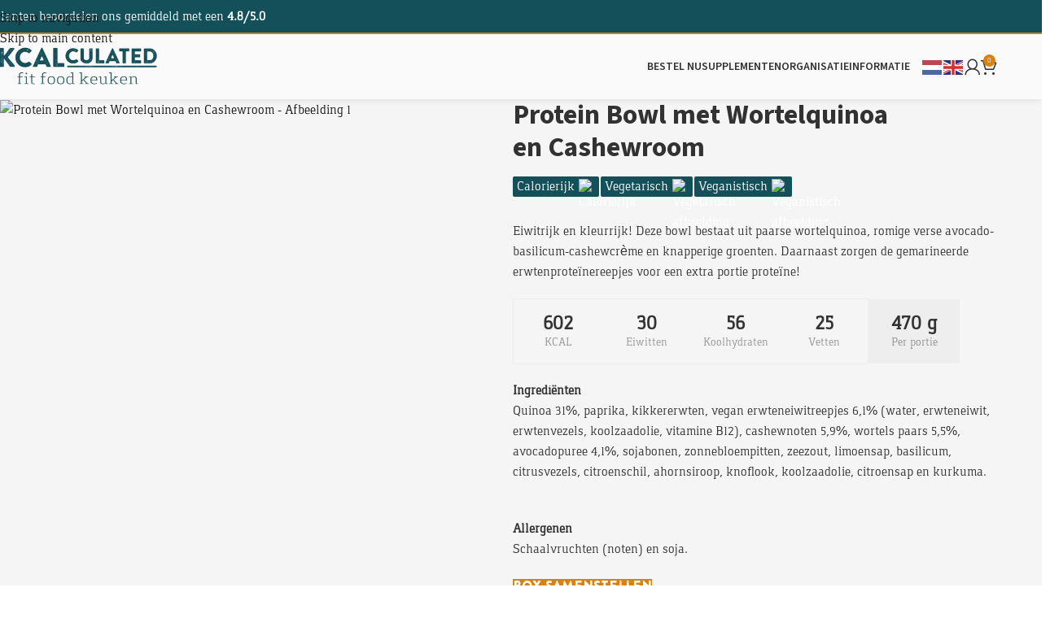

--- FILE ---
content_type: text/html; charset=UTF-8
request_url: https://kcalculated.nl/product/protein-bowl-met-wortelquinoa-en-cashewroom/
body_size: 51346
content:
<!DOCTYPE html>
<html lang="nl-NL">
<head>
	<meta charset="UTF-8">
	<link rel="profile" href="https://gmpg.org/xfn/11">
	<link rel="pingback" href="https://kcalculated.nl/xmlrpc.php">

	<meta name='robots' content='index, follow, max-image-preview:large, max-snippet:-1, max-video-preview:-1' />
<script id="cookieyes" type="text/javascript" src="https://cdn-cookieyes.com/client_data/77ec54158527c89b6082692e/script.js"></script>
<!-- Google Tag Manager for WordPress by gtm4wp.com -->
<script data-cfasync="false" data-pagespeed-no-defer>
	var gtm4wp_datalayer_name = "dataLayer";
	var dataLayer = dataLayer || [];
	const gtm4wp_use_sku_instead = 0;
	const gtm4wp_currency = 'EUR';
	const gtm4wp_product_per_impression = 10;
	const gtm4wp_clear_ecommerce = false;
	const gtm4wp_datalayer_max_timeout = 2000;

	const gtm4wp_scrollerscript_debugmode         = false;
	const gtm4wp_scrollerscript_callbacktime      = 100;
	const gtm4wp_scrollerscript_readerlocation    = 150;
	const gtm4wp_scrollerscript_contentelementid  = "content";
	const gtm4wp_scrollerscript_scannertime       = 60;
</script>
<!-- End Google Tag Manager for WordPress by gtm4wp.com --><script>window._wca = window._wca || [];</script>

	<!-- This site is optimized with the Yoast SEO plugin v26.8 - https://yoast.com/product/yoast-seo-wordpress/ -->
	<title>Protein Bowl met Wortelquinoa en Cashewroom - KCALculated</title>
	<meta name="description" content="Wil jij deze lekkere Protein Bowl met Wortelquinoa en Cashewroom kopen? Bij KCALculated ga je voor smaak en gemak tegen de beste prijzen!" />
	<link rel="canonical" href="https://kcalculated.nl/product/protein-bowl-met-wortelquinoa-en-cashewroom/" />
	<meta property="og:locale" content="nl_NL" />
	<meta property="og:type" content="article" />
	<meta property="og:title" content="Protein Bowl met Wortelquinoa en Cashewroom - KCALculated" />
	<meta property="og:description" content="Wil jij deze lekkere Protein Bowl met Wortelquinoa en Cashewroom kopen? Bij KCALculated ga je voor smaak en gemak tegen de beste prijzen!" />
	<meta property="og:url" content="https://kcalculated.nl/product/protein-bowl-met-wortelquinoa-en-cashewroom/" />
	<meta property="og:site_name" content="KCALculated" />
	<meta property="article:publisher" content="https://www.facebook.com/kcalculatedfood/" />
	<meta property="article:modified_time" content="2026-01-28T02:40:33+00:00" />
	<meta property="og:image" content="https://kcalculated.nl/wp-content/uploads/2025/03/Protein-Bowl-met-Wortelquinoa-en-Cashewroom-1.webp" />
	<meta property="og:image:width" content="933" />
	<meta property="og:image:height" content="700" />
	<meta property="og:image:type" content="image/webp" />
	<meta name="twitter:label1" content="Geschatte leestijd" />
	<meta name="twitter:data1" content="1 minuut" />
	<script type="application/ld+json" class="yoast-schema-graph">{"@context":"https://schema.org","@graph":[{"@type":"WebPage","@id":"https://kcalculated.nl/product/protein-bowl-met-wortelquinoa-en-cashewroom/","url":"https://kcalculated.nl/product/protein-bowl-met-wortelquinoa-en-cashewroom/","name":"Protein Bowl met Wortelquinoa en Cashewroom - KCALculated","isPartOf":{"@id":"https://kcalculated.nl/#website"},"primaryImageOfPage":{"@id":"https://kcalculated.nl/product/protein-bowl-met-wortelquinoa-en-cashewroom/#primaryimage"},"image":{"@id":"https://kcalculated.nl/product/protein-bowl-met-wortelquinoa-en-cashewroom/#primaryimage"},"thumbnailUrl":"https://kcalculated.nl/wp-content/uploads/2025/03/Protein-Bowl-met-Wortelquinoa-en-Cashewroom-1.webp","datePublished":"2024-02-19T11:20:07+00:00","dateModified":"2026-01-28T02:40:33+00:00","description":"Wil jij deze lekkere Protein Bowl met Wortelquinoa en Cashewroom kopen? Bij KCALculated ga je voor smaak en gemak tegen de beste prijzen!","breadcrumb":{"@id":"https://kcalculated.nl/product/protein-bowl-met-wortelquinoa-en-cashewroom/#breadcrumb"},"inLanguage":"nl-NL","potentialAction":[{"@type":"ReadAction","target":["https://kcalculated.nl/product/protein-bowl-met-wortelquinoa-en-cashewroom/"]}]},{"@type":"ImageObject","inLanguage":"nl-NL","@id":"https://kcalculated.nl/product/protein-bowl-met-wortelquinoa-en-cashewroom/#primaryimage","url":"https://kcalculated.nl/wp-content/uploads/2025/03/Protein-Bowl-met-Wortelquinoa-en-Cashewroom-1.webp","contentUrl":"https://kcalculated.nl/wp-content/uploads/2025/03/Protein-Bowl-met-Wortelquinoa-en-Cashewroom-1.webp","width":933,"height":700},{"@type":"BreadcrumbList","@id":"https://kcalculated.nl/product/protein-bowl-met-wortelquinoa-en-cashewroom/#breadcrumb","itemListElement":[{"@type":"ListItem","position":1,"name":"Home","item":"https://kcalculated.nl/"},{"@type":"ListItem","position":2,"name":"Shop","item":"https://kcalculated.nl/shop/"},{"@type":"ListItem","position":3,"name":"Protein Bowl met Wortelquinoa en Cashewroom"}]},{"@type":"WebSite","@id":"https://kcalculated.nl/#website","url":"https://kcalculated.nl/","name":"KCALculated","description":"Gezonde maaltijden","potentialAction":[{"@type":"SearchAction","target":{"@type":"EntryPoint","urlTemplate":"https://kcalculated.nl/?s={search_term_string}"},"query-input":{"@type":"PropertyValueSpecification","valueRequired":true,"valueName":"search_term_string"}}],"inLanguage":"nl-NL"}]}</script>
	<!-- / Yoast SEO plugin. -->


<link rel='dns-prefetch' href='//cdnjs.cloudflare.com' />
<link rel='dns-prefetch' href='//stats.wp.com' />
<link rel='dns-prefetch' href='//fonts.googleapis.com' />
<link rel="alternate" type="application/rss+xml" title="KCALculated &raquo; feed" href="https://kcalculated.nl/feed/" />
<link rel="alternate" type="application/rss+xml" title="KCALculated &raquo; reacties feed" href="https://kcalculated.nl/comments/feed/" />
<link rel="alternate" type="application/rss+xml" title="KCALculated &raquo; Protein Bowl met Wortelquinoa en Cashewroom reacties feed" href="https://kcalculated.nl/product/protein-bowl-met-wortelquinoa-en-cashewroom/feed/" />
<link rel="alternate" title="oEmbed (JSON)" type="application/json+oembed" href="https://kcalculated.nl/wp-json/oembed/1.0/embed?url=https%3A%2F%2Fkcalculated.nl%2Fproduct%2Fprotein-bowl-met-wortelquinoa-en-cashewroom%2F" />
<link rel="alternate" title="oEmbed (XML)" type="text/xml+oembed" href="https://kcalculated.nl/wp-json/oembed/1.0/embed?url=https%3A%2F%2Fkcalculated.nl%2Fproduct%2Fprotein-bowl-met-wortelquinoa-en-cashewroom%2F&#038;format=xml" />
<style id='wp-img-auto-sizes-contain-inline-css' type='text/css'>
img:is([sizes=auto i],[sizes^="auto," i]){contain-intrinsic-size:3000px 1500px}
/*# sourceURL=wp-img-auto-sizes-contain-inline-css */
</style>

<link rel='stylesheet' id='woosb-blocks-css' href='https://kcalculated.nl/wp-content/plugins/woo-product-bundle-premium/assets/css/blocks.css?ver=8.4.3' type='text/css' media='all' />
<link rel='stylesheet' id='delivery-date-cart-block-frontend-css' href='https://kcalculated.nl/wp-content/plugins/order-delivery-date-for-woocommerce/build/style-index.css?ver=869329b118570bdff917' type='text/css' media='all' />
<link rel='stylesheet' id='delivery-date-block-frontend-css' href='https://kcalculated.nl/wp-content/plugins/order-delivery-date-for-woocommerce/build/style-index.css?ver=ded14adcec7169e50367' type='text/css' media='1' />
<link rel='stylesheet' id='wp-block-library-css' href='https://kcalculated.nl/wp-includes/css/dist/block-library/style.min.css?ver=bd6d702e182d3a079735c5515437d620' type='text/css' media='all' />
<style id='safe-svg-svg-icon-style-inline-css' type='text/css'>
.safe-svg-cover{text-align:center}.safe-svg-cover .safe-svg-inside{display:inline-block;max-width:100%}.safe-svg-cover svg{fill:currentColor;height:100%;max-height:100%;max-width:100%;width:100%}

/*# sourceURL=https://kcalculated.nl/wp-content/plugins/safe-svg/dist/safe-svg-block-frontend.css */
</style>
<style id='global-styles-inline-css' type='text/css'>
:root{--wp--preset--aspect-ratio--square: 1;--wp--preset--aspect-ratio--4-3: 4/3;--wp--preset--aspect-ratio--3-4: 3/4;--wp--preset--aspect-ratio--3-2: 3/2;--wp--preset--aspect-ratio--2-3: 2/3;--wp--preset--aspect-ratio--16-9: 16/9;--wp--preset--aspect-ratio--9-16: 9/16;--wp--preset--color--black: #000000;--wp--preset--color--cyan-bluish-gray: #abb8c3;--wp--preset--color--white: #ffffff;--wp--preset--color--pale-pink: #f78da7;--wp--preset--color--vivid-red: #cf2e2e;--wp--preset--color--luminous-vivid-orange: #ff6900;--wp--preset--color--luminous-vivid-amber: #fcb900;--wp--preset--color--light-green-cyan: #7bdcb5;--wp--preset--color--vivid-green-cyan: #00d084;--wp--preset--color--pale-cyan-blue: #8ed1fc;--wp--preset--color--vivid-cyan-blue: #0693e3;--wp--preset--color--vivid-purple: #9b51e0;--wp--preset--gradient--vivid-cyan-blue-to-vivid-purple: linear-gradient(135deg,rgb(6,147,227) 0%,rgb(155,81,224) 100%);--wp--preset--gradient--light-green-cyan-to-vivid-green-cyan: linear-gradient(135deg,rgb(122,220,180) 0%,rgb(0,208,130) 100%);--wp--preset--gradient--luminous-vivid-amber-to-luminous-vivid-orange: linear-gradient(135deg,rgb(252,185,0) 0%,rgb(255,105,0) 100%);--wp--preset--gradient--luminous-vivid-orange-to-vivid-red: linear-gradient(135deg,rgb(255,105,0) 0%,rgb(207,46,46) 100%);--wp--preset--gradient--very-light-gray-to-cyan-bluish-gray: linear-gradient(135deg,rgb(238,238,238) 0%,rgb(169,184,195) 100%);--wp--preset--gradient--cool-to-warm-spectrum: linear-gradient(135deg,rgb(74,234,220) 0%,rgb(151,120,209) 20%,rgb(207,42,186) 40%,rgb(238,44,130) 60%,rgb(251,105,98) 80%,rgb(254,248,76) 100%);--wp--preset--gradient--blush-light-purple: linear-gradient(135deg,rgb(255,206,236) 0%,rgb(152,150,240) 100%);--wp--preset--gradient--blush-bordeaux: linear-gradient(135deg,rgb(254,205,165) 0%,rgb(254,45,45) 50%,rgb(107,0,62) 100%);--wp--preset--gradient--luminous-dusk: linear-gradient(135deg,rgb(255,203,112) 0%,rgb(199,81,192) 50%,rgb(65,88,208) 100%);--wp--preset--gradient--pale-ocean: linear-gradient(135deg,rgb(255,245,203) 0%,rgb(182,227,212) 50%,rgb(51,167,181) 100%);--wp--preset--gradient--electric-grass: linear-gradient(135deg,rgb(202,248,128) 0%,rgb(113,206,126) 100%);--wp--preset--gradient--midnight: linear-gradient(135deg,rgb(2,3,129) 0%,rgb(40,116,252) 100%);--wp--preset--font-size--small: 13px;--wp--preset--font-size--medium: 20px;--wp--preset--font-size--large: 36px;--wp--preset--font-size--x-large: 42px;--wp--preset--spacing--20: 0.44rem;--wp--preset--spacing--30: 0.67rem;--wp--preset--spacing--40: 1rem;--wp--preset--spacing--50: 1.5rem;--wp--preset--spacing--60: 2.25rem;--wp--preset--spacing--70: 3.38rem;--wp--preset--spacing--80: 5.06rem;--wp--preset--shadow--natural: 6px 6px 9px rgba(0, 0, 0, 0.2);--wp--preset--shadow--deep: 12px 12px 50px rgba(0, 0, 0, 0.4);--wp--preset--shadow--sharp: 6px 6px 0px rgba(0, 0, 0, 0.2);--wp--preset--shadow--outlined: 6px 6px 0px -3px rgb(255, 255, 255), 6px 6px rgb(0, 0, 0);--wp--preset--shadow--crisp: 6px 6px 0px rgb(0, 0, 0);}:where(body) { margin: 0; }.wp-site-blocks > .alignleft { float: left; margin-right: 2em; }.wp-site-blocks > .alignright { float: right; margin-left: 2em; }.wp-site-blocks > .aligncenter { justify-content: center; margin-left: auto; margin-right: auto; }:where(.is-layout-flex){gap: 0.5em;}:where(.is-layout-grid){gap: 0.5em;}.is-layout-flow > .alignleft{float: left;margin-inline-start: 0;margin-inline-end: 2em;}.is-layout-flow > .alignright{float: right;margin-inline-start: 2em;margin-inline-end: 0;}.is-layout-flow > .aligncenter{margin-left: auto !important;margin-right: auto !important;}.is-layout-constrained > .alignleft{float: left;margin-inline-start: 0;margin-inline-end: 2em;}.is-layout-constrained > .alignright{float: right;margin-inline-start: 2em;margin-inline-end: 0;}.is-layout-constrained > .aligncenter{margin-left: auto !important;margin-right: auto !important;}.is-layout-constrained > :where(:not(.alignleft):not(.alignright):not(.alignfull)){margin-left: auto !important;margin-right: auto !important;}body .is-layout-flex{display: flex;}.is-layout-flex{flex-wrap: wrap;align-items: center;}.is-layout-flex > :is(*, div){margin: 0;}body .is-layout-grid{display: grid;}.is-layout-grid > :is(*, div){margin: 0;}body{padding-top: 0px;padding-right: 0px;padding-bottom: 0px;padding-left: 0px;}a:where(:not(.wp-element-button)){text-decoration: none;}:root :where(.wp-element-button, .wp-block-button__link){background-color: #32373c;border-width: 0;color: #fff;font-family: inherit;font-size: inherit;font-style: inherit;font-weight: inherit;letter-spacing: inherit;line-height: inherit;padding-top: calc(0.667em + 2px);padding-right: calc(1.333em + 2px);padding-bottom: calc(0.667em + 2px);padding-left: calc(1.333em + 2px);text-decoration: none;text-transform: inherit;}.has-black-color{color: var(--wp--preset--color--black) !important;}.has-cyan-bluish-gray-color{color: var(--wp--preset--color--cyan-bluish-gray) !important;}.has-white-color{color: var(--wp--preset--color--white) !important;}.has-pale-pink-color{color: var(--wp--preset--color--pale-pink) !important;}.has-vivid-red-color{color: var(--wp--preset--color--vivid-red) !important;}.has-luminous-vivid-orange-color{color: var(--wp--preset--color--luminous-vivid-orange) !important;}.has-luminous-vivid-amber-color{color: var(--wp--preset--color--luminous-vivid-amber) !important;}.has-light-green-cyan-color{color: var(--wp--preset--color--light-green-cyan) !important;}.has-vivid-green-cyan-color{color: var(--wp--preset--color--vivid-green-cyan) !important;}.has-pale-cyan-blue-color{color: var(--wp--preset--color--pale-cyan-blue) !important;}.has-vivid-cyan-blue-color{color: var(--wp--preset--color--vivid-cyan-blue) !important;}.has-vivid-purple-color{color: var(--wp--preset--color--vivid-purple) !important;}.has-black-background-color{background-color: var(--wp--preset--color--black) !important;}.has-cyan-bluish-gray-background-color{background-color: var(--wp--preset--color--cyan-bluish-gray) !important;}.has-white-background-color{background-color: var(--wp--preset--color--white) !important;}.has-pale-pink-background-color{background-color: var(--wp--preset--color--pale-pink) !important;}.has-vivid-red-background-color{background-color: var(--wp--preset--color--vivid-red) !important;}.has-luminous-vivid-orange-background-color{background-color: var(--wp--preset--color--luminous-vivid-orange) !important;}.has-luminous-vivid-amber-background-color{background-color: var(--wp--preset--color--luminous-vivid-amber) !important;}.has-light-green-cyan-background-color{background-color: var(--wp--preset--color--light-green-cyan) !important;}.has-vivid-green-cyan-background-color{background-color: var(--wp--preset--color--vivid-green-cyan) !important;}.has-pale-cyan-blue-background-color{background-color: var(--wp--preset--color--pale-cyan-blue) !important;}.has-vivid-cyan-blue-background-color{background-color: var(--wp--preset--color--vivid-cyan-blue) !important;}.has-vivid-purple-background-color{background-color: var(--wp--preset--color--vivid-purple) !important;}.has-black-border-color{border-color: var(--wp--preset--color--black) !important;}.has-cyan-bluish-gray-border-color{border-color: var(--wp--preset--color--cyan-bluish-gray) !important;}.has-white-border-color{border-color: var(--wp--preset--color--white) !important;}.has-pale-pink-border-color{border-color: var(--wp--preset--color--pale-pink) !important;}.has-vivid-red-border-color{border-color: var(--wp--preset--color--vivid-red) !important;}.has-luminous-vivid-orange-border-color{border-color: var(--wp--preset--color--luminous-vivid-orange) !important;}.has-luminous-vivid-amber-border-color{border-color: var(--wp--preset--color--luminous-vivid-amber) !important;}.has-light-green-cyan-border-color{border-color: var(--wp--preset--color--light-green-cyan) !important;}.has-vivid-green-cyan-border-color{border-color: var(--wp--preset--color--vivid-green-cyan) !important;}.has-pale-cyan-blue-border-color{border-color: var(--wp--preset--color--pale-cyan-blue) !important;}.has-vivid-cyan-blue-border-color{border-color: var(--wp--preset--color--vivid-cyan-blue) !important;}.has-vivid-purple-border-color{border-color: var(--wp--preset--color--vivid-purple) !important;}.has-vivid-cyan-blue-to-vivid-purple-gradient-background{background: var(--wp--preset--gradient--vivid-cyan-blue-to-vivid-purple) !important;}.has-light-green-cyan-to-vivid-green-cyan-gradient-background{background: var(--wp--preset--gradient--light-green-cyan-to-vivid-green-cyan) !important;}.has-luminous-vivid-amber-to-luminous-vivid-orange-gradient-background{background: var(--wp--preset--gradient--luminous-vivid-amber-to-luminous-vivid-orange) !important;}.has-luminous-vivid-orange-to-vivid-red-gradient-background{background: var(--wp--preset--gradient--luminous-vivid-orange-to-vivid-red) !important;}.has-very-light-gray-to-cyan-bluish-gray-gradient-background{background: var(--wp--preset--gradient--very-light-gray-to-cyan-bluish-gray) !important;}.has-cool-to-warm-spectrum-gradient-background{background: var(--wp--preset--gradient--cool-to-warm-spectrum) !important;}.has-blush-light-purple-gradient-background{background: var(--wp--preset--gradient--blush-light-purple) !important;}.has-blush-bordeaux-gradient-background{background: var(--wp--preset--gradient--blush-bordeaux) !important;}.has-luminous-dusk-gradient-background{background: var(--wp--preset--gradient--luminous-dusk) !important;}.has-pale-ocean-gradient-background{background: var(--wp--preset--gradient--pale-ocean) !important;}.has-electric-grass-gradient-background{background: var(--wp--preset--gradient--electric-grass) !important;}.has-midnight-gradient-background{background: var(--wp--preset--gradient--midnight) !important;}.has-small-font-size{font-size: var(--wp--preset--font-size--small) !important;}.has-medium-font-size{font-size: var(--wp--preset--font-size--medium) !important;}.has-large-font-size{font-size: var(--wp--preset--font-size--large) !important;}.has-x-large-font-size{font-size: var(--wp--preset--font-size--x-large) !important;}
:where(.wp-block-post-template.is-layout-flex){gap: 1.25em;}:where(.wp-block-post-template.is-layout-grid){gap: 1.25em;}
:where(.wp-block-term-template.is-layout-flex){gap: 1.25em;}:where(.wp-block-term-template.is-layout-grid){gap: 1.25em;}
:where(.wp-block-columns.is-layout-flex){gap: 2em;}:where(.wp-block-columns.is-layout-grid){gap: 2em;}
:root :where(.wp-block-pullquote){font-size: 1.5em;line-height: 1.6;}
/*# sourceURL=global-styles-inline-css */
</style>
<link rel='stylesheet' id='kcal-sport-css' href='https://kcalculated.nl/wp-content/plugins/kcal-sport/public/css/kcal-sport-public.css?ver=1.0.0' type='text/css' media='all' />
<link rel='stylesheet' id='header-slide-banner-css-css' href='https://kcalculated.nl/wp-content/plugins/kcalculatedfood/components/header_slide_banner.css?ver=1.2.5' type='text/css' media='all' />
<link rel='stylesheet' id='seo-ai-frontend-css' href='https://kcalculated.nl/wp-content/plugins/seo-ai-plugin-v2/assets/css/frontend.css?ver=2.0.0' type='text/css' media='all' />
<link rel='stylesheet' id='wc-coupon-modal-style-css' href='https://kcalculated.nl/wp-content/plugins/wc-coupon-modal/assets/css/wc-coupon-modal.css?ver=1.0.1' type='text/css' media='all' />
<style id='woocommerce-inline-inline-css' type='text/css'>
.woocommerce form .form-row .required { visibility: visible; }
/*# sourceURL=woocommerce-inline-inline-css */
</style>
<link rel='stylesheet' id='woosb-frontend-css' href='https://kcalculated.nl/wp-content/plugins/woo-product-bundle-premium/assets/css/frontend.css?ver=8.4.3' type='text/css' media='all' />
<link rel='stylesheet' id='wcsatt-css-css' href='https://kcalculated.nl/wp-content/plugins/woocommerce-all-products-for-subscriptions/assets/css/frontend/woocommerce.css?ver=6.1.0' type='text/css' media='all' />
<link rel='stylesheet' id='mollie-applepaydirect-css' href='https://kcalculated.nl/wp-content/plugins/mollie-payments-for-woocommerce/public/css/mollie-applepaydirect.min.css?ver=1769506864' type='text/css' media='screen' />
<link rel='stylesheet' id='elementor-icons-ekiticons-css' href='https://kcalculated.nl/wp-content/plugins/elementskit-lite/modules/elementskit-icon-pack/assets/css/ekiticons.css?ver=3.7.8' type='text/css' media='all' />
<link rel='stylesheet' id='ekit-widget-styles-css' href='https://kcalculated.nl/wp-content/plugins/elementskit-lite/widgets/init/assets/css/widget-styles.css?ver=3.7.8' type='text/css' media='all' />
<link rel='stylesheet' id='ekit-responsive-css' href='https://kcalculated.nl/wp-content/plugins/elementskit-lite/widgets/init/assets/css/responsive.css?ver=3.7.8' type='text/css' media='all' />
<link rel='stylesheet' id='jquery-ui-style-orddd-lite-css' href='https://kcalculated.nl/wp-content/plugins/order-delivery-date-for-woocommerce/css/themes/smoothness/jquery-ui.css?ver=4.4.0' type='text/css' media='' />
<link rel='stylesheet' id='datepicker-css' href='https://kcalculated.nl/wp-content/plugins/order-delivery-date-for-woocommerce/css/datepicker.css?ver=4.4.0' type='text/css' media='' />
<link rel='stylesheet' id='elementor-frontend-css' href='https://kcalculated.nl/wp-content/plugins/elementor/assets/css/frontend.min.css?ver=3.34.3' type='text/css' media='all' />
<style id='elementor-frontend-inline-css' type='text/css'>
.elementor-kit-543216{--e-global-color-primary:#6EC1E4;--e-global-color-secondary:#54595F;--e-global-color-text:#7A7A7A;--e-global-color-accent:#61CE70;--e-global-color-7901a8a:#FFCC00;--e-global-color-9d99445:#D78214;--e-global-typography-primary-font-family:"Source Sans Pro";--e-global-typography-primary-font-weight:600;--e-global-typography-secondary-font-family:"Roboto Slab";--e-global-typography-secondary-font-weight:400;--e-global-typography-text-font-family:"Roboto";--e-global-typography-text-font-weight:400;--e-global-typography-accent-font-family:"Roboto";--e-global-typography-accent-font-weight:500;font-family:"Gaspar Regular", Sans-serif;}.elementor-kit-543216 e-page-transition{background-color:#FFBC7D;}.elementor-section.elementor-section-boxed > .elementor-container{max-width:1140px;}.e-con{--container-max-width:1140px;}.elementor-widget:not(:last-child){margin-block-end:20px;}.elementor-element{--widgets-spacing:20px 20px;--widgets-spacing-row:20px;--widgets-spacing-column:20px;}{}h1.entry-title{display:var(--page-title-display);}@media(max-width:1024px){.elementor-section.elementor-section-boxed > .elementor-container{max-width:1024px;}.e-con{--container-max-width:1024px;}}@media(max-width:767px){.elementor-section.elementor-section-boxed > .elementor-container{max-width:767px;}.e-con{--container-max-width:767px;}}
/*# sourceURL=elementor-frontend-inline-css */
</style>
<link rel='stylesheet' id='wd-style-base-css' href='https://kcalculated.nl/wp-content/themes/woodmart/css/parts/base.min.css?ver=8.3.9' type='text/css' media='all' />
<link rel='stylesheet' id='wd-helpers-wpb-elem-css' href='https://kcalculated.nl/wp-content/themes/woodmart/css/parts/helpers-wpb-elem.min.css?ver=8.3.9' type='text/css' media='all' />
<link rel='stylesheet' id='wd-woo-mod-variation-form-css' href='https://kcalculated.nl/wp-content/themes/woodmart/css/parts/woo-mod-variation-form.min.css?ver=8.3.9' type='text/css' media='all' />
<link rel='stylesheet' id='wd-int-woo-subscriptions-css' href='https://kcalculated.nl/wp-content/themes/woodmart/css/parts/int-woo-subscriptions.min.css?ver=8.3.9' type='text/css' media='all' />
<link rel='stylesheet' id='wd-elementor-base-css' href='https://kcalculated.nl/wp-content/themes/woodmart/css/parts/int-elem-base.min.css?ver=8.3.9' type='text/css' media='all' />
<link rel='stylesheet' id='wd-elementor-pro-base-css' href='https://kcalculated.nl/wp-content/themes/woodmart/css/parts/int-elementor-pro.min.css?ver=8.3.9' type='text/css' media='all' />
<link rel='stylesheet' id='wd-int-wordfence-css' href='https://kcalculated.nl/wp-content/themes/woodmart/css/parts/int-wordfence.min.css?ver=8.3.9' type='text/css' media='all' />
<link rel='stylesheet' id='wd-woocommerce-base-css' href='https://kcalculated.nl/wp-content/themes/woodmart/css/parts/woocommerce-base.min.css?ver=8.3.9' type='text/css' media='all' />
<link rel='stylesheet' id='wd-mod-star-rating-css' href='https://kcalculated.nl/wp-content/themes/woodmart/css/parts/mod-star-rating.min.css?ver=8.3.9' type='text/css' media='all' />
<link rel='stylesheet' id='wd-woocommerce-block-notices-css' href='https://kcalculated.nl/wp-content/themes/woodmart/css/parts/woo-mod-block-notices.min.css?ver=8.3.9' type='text/css' media='all' />
<link rel='stylesheet' id='wd-woo-mod-quantity-css' href='https://kcalculated.nl/wp-content/themes/woodmart/css/parts/woo-mod-quantity.min.css?ver=8.3.9' type='text/css' media='all' />
<link rel='stylesheet' id='wd-woo-single-prod-el-base-css' href='https://kcalculated.nl/wp-content/themes/woodmart/css/parts/woo-single-prod-el-base.min.css?ver=8.3.9' type='text/css' media='all' />
<link rel='stylesheet' id='wd-woo-mod-stock-status-css' href='https://kcalculated.nl/wp-content/themes/woodmart/css/parts/woo-mod-stock-status.min.css?ver=8.3.9' type='text/css' media='all' />
<link rel='stylesheet' id='wd-woo-mod-shop-attributes-css' href='https://kcalculated.nl/wp-content/themes/woodmart/css/parts/woo-mod-shop-attributes.min.css?ver=8.3.9' type='text/css' media='all' />
<link rel='stylesheet' id='wd-wp-blocks-css' href='https://kcalculated.nl/wp-content/themes/woodmart/css/parts/wp-blocks.min.css?ver=8.3.9' type='text/css' media='all' />
<link rel='stylesheet' id='xts-style-theme_settings_default-css' href='https://kcalculated.nl/wp-content/uploads/2026/01/xts-theme_settings_default-1769508144.css?ver=8.3.9' type='text/css' media='all' />
<link rel='stylesheet' id='xts-google-fonts-css' href='https://fonts.googleapis.com/css?family=Source+Sans+3%3A400%2C600%2C700&#038;ver=8.3.9' type='text/css' media='all' />
<link rel='stylesheet' id='wc-meal-packages-css-css' href='https://kcalculated.nl/wp-content/plugins/wc-meal-packages-1/dist/css/wc-meal-packages.min.css?ver=1.8.0' type='text/css' media='all' />
<!--n2css--><!--n2js--><script type="text/javascript" src="https://kcalculated.nl/wp-includes/js/jquery/jquery.min.js?ver=3.7.1" id="jquery-core-js"></script>
<script type="text/javascript" src="https://kcalculated.nl/wp-includes/js/jquery/jquery-migrate.min.js?ver=3.4.1" id="jquery-migrate-js"></script>
<script type="text/javascript" src="https://kcalculated.nl/wp-content/plugins/kcal-sport/public/js/kcal-sport-public.js?ver=1.0.0" id="kcal-sport-js"></script>
<script type="text/javascript" src="https://kcalculated.nl/wp-content/plugins/woocommerce/assets/js/jquery-blockui/jquery.blockUI.min.js?ver=2.7.0-wc.10.4.3" id="wc-jquery-blockui-js" defer="defer" data-wp-strategy="defer"></script>
<script type="text/javascript" id="wc-add-to-cart-js-extra">
/* <![CDATA[ */
var wc_add_to_cart_params = {"ajax_url":"/wp-admin/admin-ajax.php","wc_ajax_url":"/?wc-ajax=%%endpoint%%","i18n_view_cart":"Bekijk winkelwagen","cart_url":"https://kcalculated.nl/cart/","is_cart":"","cart_redirect_after_add":"no"};
//# sourceURL=wc-add-to-cart-js-extra
/* ]]> */
</script>
<script type="text/javascript" src="https://kcalculated.nl/wp-content/plugins/woocommerce/assets/js/frontend/add-to-cart.min.js?ver=10.4.3" id="wc-add-to-cart-js" defer="defer" data-wp-strategy="defer"></script>
<script type="text/javascript" src="https://kcalculated.nl/wp-content/plugins/woocommerce/assets/js/zoom/jquery.zoom.min.js?ver=1.7.21-wc.10.4.3" id="wc-zoom-js" defer="defer" data-wp-strategy="defer"></script>
<script type="text/javascript" id="wc-single-product-js-extra">
/* <![CDATA[ */
var wc_single_product_params = {"i18n_required_rating_text":"Selecteer een waardering","i18n_rating_options":["1 van de 5 sterren","2 van de 5 sterren","3 van de 5 sterren","4 van de 5 sterren","5 van de 5 sterren"],"i18n_product_gallery_trigger_text":"Afbeeldinggalerij in volledig scherm bekijken","review_rating_required":"yes","flexslider":{"rtl":false,"animation":"slide","smoothHeight":true,"directionNav":false,"controlNav":"thumbnails","slideshow":false,"animationSpeed":500,"animationLoop":false,"allowOneSlide":false},"zoom_enabled":"","zoom_options":[],"photoswipe_enabled":"","photoswipe_options":{"shareEl":false,"closeOnScroll":false,"history":false,"hideAnimationDuration":0,"showAnimationDuration":0},"flexslider_enabled":""};
//# sourceURL=wc-single-product-js-extra
/* ]]> */
</script>
<script type="text/javascript" src="https://kcalculated.nl/wp-content/plugins/woocommerce/assets/js/frontend/single-product.min.js?ver=10.4.3" id="wc-single-product-js" defer="defer" data-wp-strategy="defer"></script>
<script type="text/javascript" src="https://kcalculated.nl/wp-content/plugins/woocommerce/assets/js/js-cookie/js.cookie.min.js?ver=2.1.4-wc.10.4.3" id="wc-js-cookie-js" defer="defer" data-wp-strategy="defer"></script>
<script type="text/javascript" id="woocommerce-js-extra">
/* <![CDATA[ */
var woocommerce_params = {"ajax_url":"/wp-admin/admin-ajax.php","wc_ajax_url":"/?wc-ajax=%%endpoint%%","i18n_password_show":"Wachtwoord weergeven","i18n_password_hide":"Wachtwoord verbergen"};
//# sourceURL=woocommerce-js-extra
/* ]]> */
</script>
<script type="text/javascript" src="https://kcalculated.nl/wp-content/plugins/woocommerce/assets/js/frontend/woocommerce.min.js?ver=10.4.3" id="woocommerce-js" defer="defer" data-wp-strategy="defer"></script>
<script type="text/javascript" src="https://kcalculated.nl/wp-content/plugins/duracelltomi-google-tag-manager/dist/js/analytics-talk-content-tracking.js?ver=1.22.3" id="gtm4wp-scroll-tracking-js"></script>
<script type="text/javascript" src="https://stats.wp.com/s-202605.js" id="woocommerce-analytics-js" defer="defer" data-wp-strategy="defer"></script>
<script type="text/javascript" src="https://kcalculated.nl/wp-content/themes/woodmart/js/libs/device.min.js?ver=8.3.9" id="wd-device-library-js"></script>
<script type="text/javascript" src="https://kcalculated.nl/wp-content/themes/woodmart/js/scripts/global/scrollBar.min.js?ver=8.3.9" id="wd-scrollbar-js"></script>
<script type="text/javascript" src="https://kcalculated.nl/wp-content/plugins/woocommerce/assets/js/select2/select2.full.min.js?ver=4.0.3-wc.10.4.3" id="wc-select2-js" defer="defer" data-wp-strategy="defer"></script>
<link rel="https://api.w.org/" href="https://kcalculated.nl/wp-json/" /><link rel="alternate" title="JSON" type="application/json" href="https://kcalculated.nl/wp-json/wp/v2/product/604066" /><link rel="EditURI" type="application/rsd+xml" title="RSD" href="https://kcalculated.nl/xmlrpc.php?rsd" />

<link rel='shortlink' href='https://kcalculated.nl/?p=604066' />
<style type="text/css">
            .description-top {
                width:100%;
				text-align:center;
				font-family:"Brandon Printed Two", Arial, Helvetica, sans-serif;
				border-top: 2px solid rgba(0,0,0,0.105);
    			padding: 25px 0;
            }
			.description-top-title {
				color:rgb(20, 80, 90);
				font-size:30px;
			}
			.description-top .description-items {
				display:flex;
				align-items: center;
				justify-content: center;
				column-gap: 25px;
			}
			.description-top .description-items div, .description-top .description-items div a {
				display:block;
			}
			.description-top .description-items div a img {
				width:100px;
			}
			.description-top .description-items div a span{
				display:block;
				color:rgba(51,51,51,0.7);				
				font-size:18px;
			}
			.description-top .description-items div a span:after {
				content: "";
				display:block;
				top: 100%;
				left: 0;
				width: 0;
				height: 2px;
				background-color: #f4a51c;
				transition: width 0.4s cubic-bezier(0.175, 0.885, 0.32, 1.15);
				}
				.description-top .description-items div a:hover span {
				color:rgba(51, 51, 51, 0.914);
				}
				.description-top .description-items div a:hover span:after {
				width: 100%;
				}
				.wd-swatch {
					width: auto !important;
					height: auto !important; 
					padding: 8px !important;
					border-radius:980px;
				}
				.wd-swatch-bg {
					display:none;
				}
				.wd-swatch.wd-bg .wd-swatch-text {
					display:block !important;
					font-size:14px;
				}

			[class*="wd-swatches"].wd-shape-rounded .wd-swatch {
				border-radius: 980px;
			}
				.wd-swatch.wd-active {
					border-color: rgb(215,130,20) !important;
					color: rgb(215,130,20);
				}

				table.variations label {
					color:rgb(119, 119, 119);
					font-size: 14px;
					font-weight: 200;
				}
				.woocommerce-terms-and-conditions-wrapper {
					padding-left:21px;
					margin-bottom: -10px;
				}
				.woocommerce-terms-and-conditions-checkbox-text {
					position: relative;
    				top: -4px;
				}
				.woocommerce-form-coupon-toggle {
					margin-bottom:10px;
				}

				.woocommerce-form-login-toggle .woocommerce-info {
					width: max-content;
    display: block;
    text-align: center;
    padding: 5px 24px !important;
    border: 1px solid #14505a;
    background: #14505a26;
    border-radius: 980px;
    margin: 10px auto;
				}

				.thankyou-back {
					margin: 0 auto;
    display: flex;
    width: fit-content;
	margin-bottom:60px;
				}

				.woocommerce-checkout .woocommerce-form-login {
					margin:0 auto;
				}

				.woocommerce-checkout-review-order-table :is(th) {
					text-transform:uppercase;
				}
				.blog-design-masonry .wd-entry-meta {
					display:none;
				}

				.post-single-page .wd-entry-meta {
					display:none;
				}

				.gldp-default .selected {
					border:0;
					background: #D78214;
				}

				.gldp-default .dow {
					background:rgb(20,80,90);
				}

				#ship-to-different-address {
					font-size: unset;
					font-family: unset;
					text-transform: none !important;
				}

				.woocommerce-table--order-details .wc-item-meta {
					display:none;
				}

				.product-grid-item .star-rating {
					display:none !important;
				}

				.wd-sticky-btn .star-rating {
					display:none !important;
				}

				.product_list_widget>li .star-rating {
					display: none !important;
				}

				.product-image-summary .woocommerce-product-rating {
					display:none;
				}


        </style><style type="text/css">

	.cart-trust {
		width: 200px;
		object-fit: contain;
		margin: 0 auto;
		display: block;
	}

		.small-stats {
			display:flex;
			width:100%;
			font-size:16px;
			justify-content: center;
			column-gap: 9px;
			padding: 6px 0px;		
			border-radius:980px;
			color:#232323;
			font-weight:normal;
			font-family: "Source Sans 3", Arial, Helvetica, sans-serif;
		}

		.woocommerce-checkout .woocommerce-account-fields .checkbox input[type=checkbox] {
			position: relative;
			margin-left: 0;
		}

		.woocommerce-checkout .woocommerce-shipping-fields .checkbox input[type=checkbox] {
			position: relative;
			margin-left: 0;
		}

		.small-stats strong {
			
			color:rgb(112, 112, 112);
			font-weight:normal;
		}

		.small-stats:not( strong ){
			font-weight:bold;
			color:rgb( 80,80,80 );
		}

		.wd-add-btn-replace .add-to-cart-loop:before {
			transform: translateY(0%);
		}

		.wd-add-btn-replace .add-to-cart-loop span {
			display:none;
		}

		

		.wd-product.wd-hover-standard .wd-add-btn {
			display: flex;
			flex-wrap: wrap;
			justify-content: space-around;
			gap: var(--wd-prod-gap);
		}

		.wd-add-btn-replace .add-to-cart-loop{
			background-color: rgb(20,80,90);
			width: 105px;
			}

			@media(max-width:768px){
				.wd-add-btn-replace .add-to-cart-loop{
					background-color: rgb(20,80,90);
					width: 55px;
					}
				.small-stats{
					column-gap: 7px;
					font-size:13px;
				}
			}

	</style><style type="text/css">
		 	.product-special-props {
				width:90%;
				display:flex;
				align-items: center;
				color:rgb(51, 51, 51);
				line-height: 23px;
				margin-bottom:20px;
			}
			.product-special-props-main {
				display:flex;
				border:1px solid #eee;
				width:80%;
				justify-content: space-around;
			}
			.product-special-props-main div{
				text-align: center;
				font-size: 25px;
				font-weight: 700;			
				padding: 15px;
				padding-top: 18px;
				width: 25%;
			}
			.product-special-props-main div span{
				display:block;
				font-size:14px;
				opacity:0.5;
				font-weight:400;
			}
			.product-special-props-end {
				margin-left: auto;
				background: #eee;
				width: 112px;
			}
			.product-special-props-end div{
				text-align: center;
				font-size: 25px;
				font-weight: 700;
				padding: 15px;
				padding-top: 18px;
			}
			.product-special-props-end div span{
				display:block;
				font-size:14px;
				opacity:0.5;
				font-weight:400;
			}

			@media(max-width:768px){
				.product-special-props{
					line-height: 18px;
					width:100%;
				}
				.product-special-props-main div{
					padding: 10px 0px;
					padding-top: 13px;
					font-size:21px;
				}
				.product-special-props-main div span{
					font-size:11px;
				}
				.product-special-props-end div{
					padding:10px;
					padding-top: 13px;
					font-size:21px;
				}
				.product-special-props-end div span{
					font-size:11px;
				}
			}


			p.stock {
				display:none; 
			}

			table.variations .label {
				display:none;
			}
			
        </style>		<script type="text/javascript">
				(function(c,l,a,r,i,t,y){
					c[a]=c[a]||function(){(c[a].q=c[a].q||[]).push(arguments)};t=l.createElement(r);t.async=1;
					t.src="https://www.clarity.ms/tag/"+i+"?ref=wordpress";y=l.getElementsByTagName(r)[0];y.parentNode.insertBefore(t,y);
				})(window, document, "clarity", "script", "qwrxwp9jrl");
		</script>
		<script type="application/ld+json">{
    "@context": "https://schema.org/",
    "@type": "WebSite",
    "name": "KCALculated",
    "url": "https://kcalculated.nl",
    "inLanguage": "nl-NL",
    "copyrightYear": "2026",
    "author": {
        "@type": "Organization",
        "name": "KCALculated"
    },
    "potentialAction": {
        "@type": "SearchAction",
        "target": {
            "@type": "EntryPoint",
            "urlTemplate": "https://kcalculated.nl/?s={search_term_string}"
        },
        "query-input": "required name=search_term_string"
    },
    "description": "Gezonde maaltijden"
}</script>
<script type="application/ld+json">{
    "@context": "https://schema.org/",
    "@type": "Organization",
    "name": "KCALculated",
    "url": "https://kcalculated.nl",
    "description": "Gezonde maaltijden"
}</script>
	<style>img#wpstats{display:none}</style>
		
<!-- Google Tag Manager for WordPress by gtm4wp.com -->
<!-- GTM Container placement set to automatic -->
<script data-cfasync="false" data-pagespeed-no-defer>
	var dataLayer_content = {"visitorEmail":"","visitorEmailHash":"","visitorUsername":"","pagePostType":"product","pagePostType2":"single-product","pagePostAuthor":"Stagiair 1","customerTotalOrders":0,"customerTotalOrderValue":0,"customerFirstName":"","customerLastName":"","customerBillingFirstName":"","customerBillingLastName":"","customerBillingCompany":"","customerBillingAddress1":"","customerBillingAddress2":"","customerBillingCity":"","customerBillingState":"","customerBillingPostcode":"","customerBillingCountry":"","customerBillingEmail":"","customerBillingEmailHash":"","customerBillingPhone":"","customerShippingFirstName":"","customerShippingLastName":"","customerShippingCompany":"","customerShippingAddress1":"","customerShippingAddress2":"","customerShippingCity":"","customerShippingState":"","customerShippingPostcode":"","customerShippingCountry":"","productRatingCounts":{"4":1,"5":6},"productAverageRating":4.86,"productReviewCount":7,"productType":"simple","productIsVariable":0};
	dataLayer.push( dataLayer_content );
</script>
<script data-cfasync="false" data-pagespeed-no-defer>
(function(w,d,s,l,i){w[l]=w[l]||[];w[l].push({'gtm.start':
new Date().getTime(),event:'gtm.js'});var f=d.getElementsByTagName(s)[0],
j=d.createElement(s),dl=l!='dataLayer'?'&l='+l:'';j.async=true;j.src=
'//www.googletagmanager.com/gtm.js?id='+i+dl;f.parentNode.insertBefore(j,f);
})(window,document,'script','dataLayer','GTM-NLCN343S');
</script>
<!-- End Google Tag Manager for WordPress by gtm4wp.com -->					<meta name="viewport" content="width=device-width, initial-scale=1.0, maximum-scale=1.0, user-scalable=no">
										<noscript><style>.woocommerce-product-gallery{ opacity: 1 !important; }</style></noscript>
	<meta name="generator" content="Elementor 3.34.3; features: e_font_icon_svg, additional_custom_breakpoints; settings: css_print_method-internal, google_font-disabled, font_display-swap">
			<style>
				.e-con.e-parent:nth-of-type(n+4):not(.e-lazyloaded):not(.e-no-lazyload),
				.e-con.e-parent:nth-of-type(n+4):not(.e-lazyloaded):not(.e-no-lazyload) * {
					background-image: none !important;
				}
				@media screen and (max-height: 1024px) {
					.e-con.e-parent:nth-of-type(n+3):not(.e-lazyloaded):not(.e-no-lazyload),
					.e-con.e-parent:nth-of-type(n+3):not(.e-lazyloaded):not(.e-no-lazyload) * {
						background-image: none !important;
					}
				}
				@media screen and (max-height: 640px) {
					.e-con.e-parent:nth-of-type(n+2):not(.e-lazyloaded):not(.e-no-lazyload),
					.e-con.e-parent:nth-of-type(n+2):not(.e-lazyloaded):not(.e-no-lazyload) * {
						background-image: none !important;
					}
				}
			</style>
			<link rel="icon" href="https://kcalculated.nl/wp-content/uploads/2023/11/cropped-KCAL-2023-11-Favicon-groot-32x32.webp" sizes="32x32" />
<link rel="icon" href="https://kcalculated.nl/wp-content/uploads/2023/11/cropped-KCAL-2023-11-Favicon-groot-192x192.webp" sizes="192x192" />
<link rel="apple-touch-icon" href="https://kcalculated.nl/wp-content/uploads/2023/11/cropped-KCAL-2023-11-Favicon-groot-180x180.webp" />
<meta name="msapplication-TileImage" content="https://kcalculated.nl/wp-content/uploads/2023/11/cropped-KCAL-2023-11-Favicon-groot-270x270.webp" />
		<style type="text/css" id="wp-custom-css">
			.woocommerce-checkout .woocommerce-message {
	border: none;
}


 @media (min-width: 1024px){
	 .wd-add-btn-replace .add-to-cart-loop {
		 width: auto;
	 }
	 
	.wd-add-btn-replace .add-to-cart-loop span{
		display: inline-flex;
    white-space: nowrap;
    min-height: 0;
	}
	
	.wd-add-btn-replace .add-to-cart-loop:before{
		    transform: translateY(100%);
	}
} 

/* Hide trustpilot in cart */
body.woocommerce-cart .cart-trust{
	display: none;
}

@media screen and (max-width:776px){
	.add_to_cart_button span{
		display:none !important;
	}
	.add-to-cart-loop:before {
		transform:none !important;
	}
}

#place_order{
	margin-top:40px;
}

/** Temp fix modal close **/

#wc-kortings-close {
    position: absolute;
    top: 10px;
    right: 10px;
    cursor: pointer;
    font-size: 18px;
    color: #2e2e2e99;
    background: #fff;
    font-weight: bold;
    height: 26px;
    width: 26px;
    border-radius: 100px;
    text-align: center;
    display: flex;
    align-items: center;
    justify-content: center;
}
		</style>
		<style>
		
		</style>			<style id="wd-style-header_614413-css" data-type="wd-style-header_614413">
				:root{
	--wd-top-bar-h: 40px;
	--wd-top-bar-sm-h: 40px;
	--wd-top-bar-sticky-h: 40px;
	--wd-top-bar-brd-w: 2px;

	--wd-header-general-h: 80px;
	--wd-header-general-sm-h: 70px;
	--wd-header-general-sticky-h: 80px;
	--wd-header-general-brd-w: .00001px;

	--wd-header-bottom-h: .00001px;
	--wd-header-bottom-sm-h: .00001px;
	--wd-header-bottom-sticky-h: .00001px;
	--wd-header-bottom-brd-w: .00001px;

	--wd-header-clone-h: .00001px;

	--wd-header-brd-w: calc(var(--wd-top-bar-brd-w) + var(--wd-header-general-brd-w) + var(--wd-header-bottom-brd-w));
	--wd-header-h: calc(var(--wd-top-bar-h) + var(--wd-header-general-h) + var(--wd-header-bottom-h) + var(--wd-header-brd-w));
	--wd-header-sticky-h: calc(var(--wd-top-bar-sticky-h) + var(--wd-header-general-sticky-h) + var(--wd-header-bottom-sticky-h) + var(--wd-header-clone-h) + var(--wd-header-brd-w));
	--wd-header-sm-h: calc(var(--wd-top-bar-sm-h) + var(--wd-header-general-sm-h) + var(--wd-header-bottom-sm-h) + var(--wd-header-brd-w));
}

.whb-top-bar .wd-dropdown {
	margin-top: -1px;
}

.whb-top-bar .wd-dropdown:after {
	height: 10px;
}

.whb-sticked .whb-top-bar .wd-dropdown:not(.sub-sub-menu) {
	margin-top: -1px;
}

.whb-sticked .whb-top-bar .wd-dropdown:not(.sub-sub-menu):after {
	height: 10px;
}

.whb-sticked .whb-general-header .wd-dropdown:not(.sub-sub-menu) {
	margin-top: 19px;
}

.whb-sticked .whb-general-header .wd-dropdown:not(.sub-sub-menu):after {
	height: 30px;
}

:root:has(.whb-top-bar.whb-border-boxed) {
	--wd-top-bar-brd-w: .00001px;
}

@media (max-width: 1024px) {
:root:has(.whb-top-bar.whb-hidden-mobile) {
	--wd-top-bar-brd-w: .00001px;
}
}





		
.whb-top-bar {
	background-color: rgba(20, 80, 90, 1);border-color: rgba(215, 130, 20, 1);border-bottom-width: 2px;border-bottom-style: solid;
}

.whb-general-header {
	background-color: rgba(250, 250, 250, 1);border-bottom-width: 0px;border-bottom-style: inherit;
}

.whb-header-bottom {
	background-color: rgba(250, 250, 250, 1);border-bottom-width: 0px;border-bottom-style: inherit;
}
			</style>
			</head>

<body class="wp-singular product-template-default single single-product postid-604066 wp-theme-woodmart theme-woodmart woocommerce woocommerce-page woocommerce-no-js single-post-large-image wrapper-custom  categories-accordion-on woodmart-ajax-shop-on elementor-default elementor-kit-543216">
			<script type="text/javascript" id="wd-flicker-fix">// Flicker fix.</script>
<!-- GTM Container placement set to automatic -->
<!-- Google Tag Manager (noscript) -->
				<noscript><iframe src="https://www.googletagmanager.com/ns.html?id=GTM-NLCN343S" height="0" width="0" style="display:none;visibility:hidden" aria-hidden="true"></iframe></noscript>
<!-- End Google Tag Manager (noscript) -->		<div class="wd-skip-links">
								<a href="#menu-hoofdmenu" class="wd-skip-navigation btn">
						Skip to navigation					</a>
								<a href="#main-content" class="wd-skip-content btn">
				Skip to main content			</a>
		</div>
			
	
	<div class="wd-page-wrapper website-wrapper">
									<header class="whb-header whb-header_614413 whb-sticky-shadow whb-scroll-stick whb-sticky-real">
								<link rel="stylesheet" id="wd-header-base-css" href="https://kcalculated.nl/wp-content/themes/woodmart/css/parts/header-base.min.css?ver=8.3.9" type="text/css" media="all" /> 						<link rel="stylesheet" id="wd-mod-tools-css" href="https://kcalculated.nl/wp-content/themes/woodmart/css/parts/mod-tools.min.css?ver=8.3.9" type="text/css" media="all" /> 			<div class="whb-main-header">
	
<div class="whb-row whb-top-bar whb-sticky-row whb-with-bg whb-border-fullwidth whb-color-light whb-col-1">
	<div class="container">
		<div class="whb-flex-row whb-top-bar-inner">
			<div class="whb-column whb-col-left whb-column5 whb-visible-lg">
				<link rel="stylesheet" id="wd-header-elements-base-css" href="https://kcalculated.nl/wp-content/themes/woodmart/css/parts/header-el-base.min.css?ver=8.3.9" type="text/css" media="all" /> 			
<div class="wd-header-text reset-last-child whb-8mz5cim8qyq6yffks8ha"><p style="text-align: center; font-size: 16px; font-family: 'Gaspar', serif;"><span style="color: #ffffff;">Klanten beoordelen ons gemiddeld met een <strong>4.8/5.0</strong></span></p></div>
</div>
<div class="whb-column whb-col-mobile whb-column_mobile1 whb-hidden-lg">
	
<div class="wd-header-text reset-last-child whb-uor2y8l3l7fgy4xnyf37"><p style="text-align: center; font-size: 14px; font-family: 'Gaspar', serif;"><span style="color: #ffffff;">Klanten beoordelen ons gemiddeld met een <strong>4.8/5.0</strong></span></p></div>
</div>
		</div>
	</div>
</div>

<div class="whb-row whb-general-header whb-sticky-row whb-with-bg whb-without-border whb-color-dark whb-with-shadow whb-flex-flex-middle">
	<div class="container">
		<div class="whb-flex-row whb-general-header-inner">
			<div class="whb-column whb-col-left whb-column8 whb-visible-lg">
	<div class="site-logo whb-gs8bcnxektjsro21n657">
	<a href="https://kcalculated.nl/" class="wd-logo wd-main-logo" rel="home" aria-label="Site logo">
		<img src="https://kcalculated.nl/wp-content/uploads/2025/03/KCALculated-Logo-zeeblauw-transparant.webp" alt="KCALculated" style="max-width: 210px;" loading="lazy" />	</a>
	</div>
</div>
<div class="whb-column whb-col-center whb-column9 whb-visible-lg whb-empty-column">
	</div>
<div class="whb-column whb-col-right whb-column10 whb-visible-lg">
	<nav class="wd-header-nav wd-header-main-nav text-center wd-design-1 whb-v36cj8lgnptywb55rug5" role="navigation" aria-label="Main navigation">
	<ul id="menu-hoofdmenu" class="menu wd-nav wd-nav-header wd-nav-main wd-style-underline wd-gap-l"><li id="menu-item-622876" class="menu-item menu-item-type-post_type menu-item-object-page menu-item-has-children menu-item-622876 item-level-0 menu-simple-dropdown wd-event-hover" ><a href="https://kcalculated.nl/menu-voorkeur/" class="woodmart-nav-link"><span class="nav-link-text">Bestel nu</span></a><div class="color-scheme-dark wd-design-default wd-dropdown-menu wd-dropdown"><div class="container wd-entry-content">
<ul class="wd-sub-menu color-scheme-dark">
	<li id="menu-item-625909" class="menu-item menu-item-type-post_type menu-item-object-page menu-item-625909 item-level-1 wd-event-hover" ><a href="https://kcalculated.nl/menu-voorkeur/" class="woodmart-nav-link">Box samenstellen</a></li>
	<li id="menu-item-626621" class="menu-item menu-item-type-taxonomy menu-item-object-product_cat menu-item-626621 item-level-1 wd-event-hover" ><a href="https://kcalculated.nl/product-categorie/maaltijdboxen/" class="woodmart-nav-link">Box kiezen</a></li>
	<li id="menu-item-625908" class="menu-item menu-item-type-taxonomy menu-item-object-product_cat current-product-ancestor current-menu-parent current-product-parent menu-item-625908 item-level-1 wd-event-hover" ><a href="https://kcalculated.nl/product-categorie/maaltijden-overzicht/" class="woodmart-nav-link">Maaltijden overzicht</a></li>
</ul>
</div>
</div>
</li>
<li id="menu-item-616053" class="menu-item menu-item-type-taxonomy menu-item-object-product_cat menu-item-has-children menu-item-616053 item-level-0 menu-simple-dropdown wd-event-hover" ><a href="https://kcalculated.nl/product-categorie/supplementen/" class="woodmart-nav-link"><span class="nav-link-text">Supplementen</span></a><div class="color-scheme-dark wd-design-default wd-dropdown-menu wd-dropdown"><div class="container wd-entry-content">
<ul class="wd-sub-menu color-scheme-dark">
	<li id="menu-item-616056" class="menu-item menu-item-type-taxonomy menu-item-object-product_cat menu-item-616056 item-level-1 wd-event-hover" ><a href="https://kcalculated.nl/product-categorie/supplementen/eiwitten/" class="woodmart-nav-link">Eiwitten</a></li>
	<li id="menu-item-616055" class="menu-item menu-item-type-taxonomy menu-item-object-product_cat menu-item-616055 item-level-1 wd-event-hover" ><a href="https://kcalculated.nl/product-categorie/supplementen/creatine/" class="woodmart-nav-link">Creatine</a></li>
	<li id="menu-item-616059" class="menu-item menu-item-type-taxonomy menu-item-object-product_cat menu-item-616059 item-level-1 wd-event-hover" ><a href="https://kcalculated.nl/product-categorie/supplementen/pre-workout/" class="woodmart-nav-link">Pre workout</a></li>
	<li id="menu-item-616062" class="menu-item menu-item-type-taxonomy menu-item-object-product_cat menu-item-616062 item-level-1 wd-event-hover" ><a href="https://kcalculated.nl/product-categorie/supplementen/repen/" class="woodmart-nav-link">Repen</a></li>
	<li id="menu-item-616057" class="menu-item menu-item-type-taxonomy menu-item-object-product_cat menu-item-616057 item-level-1 wd-event-hover" ><a href="https://kcalculated.nl/product-categorie/supplementen/gezondheid-en-prestaties/" class="woodmart-nav-link">Gezondheid en Prestaties</a></li>
	<li id="menu-item-616063" class="menu-item menu-item-type-taxonomy menu-item-object-product_cat menu-item-616063 item-level-1 wd-event-hover" ><a href="https://kcalculated.nl/product-categorie/supplementen/sportdrank/" class="woodmart-nav-link">Sportdrank</a></li>
	<li id="menu-item-616058" class="menu-item menu-item-type-taxonomy menu-item-object-product_cat menu-item-616058 item-level-1 wd-event-hover" ><a href="https://kcalculated.nl/product-categorie/supplementen/pannenkoeken/" class="woodmart-nav-link">Pannenkoeken</a></li>
	<li id="menu-item-616061" class="menu-item menu-item-type-taxonomy menu-item-object-product_cat menu-item-616061 item-level-1 wd-event-hover" ><a href="https://kcalculated.nl/product-categorie/supplementen/pudding/" class="woodmart-nav-link">Pudding</a></li>
	<li id="menu-item-616060" class="menu-item menu-item-type-taxonomy menu-item-object-product_cat menu-item-616060 item-level-1 wd-event-hover" ><a href="https://kcalculated.nl/product-categorie/supplementen/protein-koffie/" class="woodmart-nav-link">Protein Koffie</a></li>
</ul>
</div>
</div>
</li>
<li id="menu-item-620723" class="menu-item menu-item-type-post_type menu-item-object-page menu-item-has-children menu-item-620723 item-level-0 menu-simple-dropdown wd-event-hover" ><a href="https://kcalculated.nl/over-ons/" class="woodmart-nav-link"><span class="nav-link-text">Organisatie</span></a><div class="color-scheme-dark wd-design-default wd-dropdown-menu wd-dropdown"><div class="container wd-entry-content">
<ul class="wd-sub-menu color-scheme-dark">
	<li id="menu-item-622162" class="menu-item menu-item-type-post_type menu-item-object-page menu-item-622162 item-level-1 wd-event-hover" ><a href="https://kcalculated.nl/over-ons/" class="woodmart-nav-link">Over ons</a></li>
	<li id="menu-item-620722" class="menu-item menu-item-type-post_type menu-item-object-page menu-item-620722 item-level-1 wd-event-hover" ><a href="https://kcalculated.nl/hoe-het-werkt/" class="woodmart-nav-link">Hoe het werkt</a></li>
	<li id="menu-item-623612" class="menu-item menu-item-type-post_type menu-item-object-page menu-item-623612 item-level-1 wd-event-hover" ><a href="https://kcalculated.nl/partner-worden/" class="woodmart-nav-link">Partner worden</a></li>
</ul>
</div>
</div>
</li>
<li id="menu-item-620724" class="menu-item menu-item-type-post_type menu-item-object-page menu-item-has-children menu-item-620724 item-level-0 menu-simple-dropdown wd-event-hover" ><a href="https://kcalculated.nl/contact/" class="woodmart-nav-link"><span class="nav-link-text">Informatie</span></a><div class="color-scheme-dark wd-design-default wd-dropdown-menu wd-dropdown"><div class="container wd-entry-content">
<ul class="wd-sub-menu color-scheme-dark">
	<li id="menu-item-622163" class="menu-item menu-item-type-post_type menu-item-object-page menu-item-622163 item-level-1 wd-event-hover" ><a href="https://kcalculated.nl/contact/" class="woodmart-nav-link">Contact</a></li>
	<li id="menu-item-622164" class="menu-item menu-item-type-post_type menu-item-object-page menu-item-622164 item-level-1 wd-event-hover" ><a href="https://kcalculated.nl/veelgestelde-vragen/" class="woodmart-nav-link">FAQ</a></li>
	<li id="menu-item-622165" class="menu-item menu-item-type-post_type menu-item-object-page menu-item-622165 item-level-1 wd-event-hover" ><a href="https://kcalculated.nl/laatste-nieuws/" class="woodmart-nav-link">Laatste nieuws</a></li>
</ul>
</div>
</div>
</li>
</ul></nav>

<div class="whb-space-element whb-duon7zkehs8hjx74yly8 " style="width:15px;"></div>

<div class="wd-header-text reset-last-child whb-cw02r2leg0b09oxpdiqu"><div class="gtranslate_wrapper" id="gt-wrapper-50536162"></div></div>
			<link rel="stylesheet" id="wd-woo-mod-login-form-css" href="https://kcalculated.nl/wp-content/themes/woodmart/css/parts/woo-mod-login-form.min.css?ver=8.3.9" type="text/css" media="all" /> 						<link rel="stylesheet" id="wd-header-my-account-css" href="https://kcalculated.nl/wp-content/themes/woodmart/css/parts/header-el-my-account.min.css?ver=8.3.9" type="text/css" media="all" /> 			<div class="wd-header-my-account wd-tools-element wd-event-hover wd-design-1 wd-account-style-icon login-side-opener whb-vssfpylqqax9pvkfnxoz">
			<a href="https://kcalculated.nl/account/" title="Mijn account">
			
				<span class="wd-tools-icon">
									</span>
				<span class="wd-tools-text">
				Inloggen / registreren			</span>

					</a>

			</div>
			<link rel="stylesheet" id="wd-header-cart-side-css" href="https://kcalculated.nl/wp-content/themes/woodmart/css/parts/header-el-cart-side.min.css?ver=8.3.9" type="text/css" media="all" /> 						<link rel="stylesheet" id="wd-header-cart-css" href="https://kcalculated.nl/wp-content/themes/woodmart/css/parts/header-el-cart.min.css?ver=8.3.9" type="text/css" media="all" /> 						<link rel="stylesheet" id="wd-widget-shopping-cart-css" href="https://kcalculated.nl/wp-content/themes/woodmart/css/parts/woo-widget-shopping-cart.min.css?ver=8.3.9" type="text/css" media="all" /> 						<link rel="stylesheet" id="wd-widget-product-list-css" href="https://kcalculated.nl/wp-content/themes/woodmart/css/parts/woo-widget-product-list.min.css?ver=8.3.9" type="text/css" media="all" /> 			
<div class="wd-header-cart wd-tools-element wd-design-2 cart-widget-opener wd-style-text whb-nedhm962r512y1xz9j06">
	<a href="https://kcalculated.nl/cart/" title="Winkelwagen">
		
			<span class="wd-tools-icon">
															<span class="wd-cart-number wd-tools-count">0 <span>items</span></span>
									</span>
			<span class="wd-tools-text">
				
										<span class="wd-cart-subtotal"><span class="woocommerce-Price-amount amount"><bdi><span class="woocommerce-Price-currencySymbol">&euro;</span>&nbsp;0,00</bdi></span></span>
					</span>

			</a>
	</div>

<div class="whb-space-element whb-ct3mhppz95lm5cs8tlfr " style="width:50px;"></div>
</div>
<div class="whb-column whb-mobile-left whb-column_mobile2 whb-hidden-lg">
				<link rel="stylesheet" id="wd-header-mobile-nav-dropdown-css" href="https://kcalculated.nl/wp-content/themes/woodmart/css/parts/header-el-mobile-nav-dropdown.min.css?ver=8.3.9" type="text/css" media="all" /> 			<div class="wd-tools-element wd-header-mobile-nav wd-style-text wd-design-1 whb-g1k0m1tib7raxrwkm1t3">
	<a href="#" rel="nofollow" aria-label="Open mobile menu">
		
		<span class="wd-tools-icon">
					</span>

		<span class="wd-tools-text">Menu</span>

			</a>
</div></div>
<div class="whb-column whb-mobile-center whb-column_mobile3 whb-hidden-lg">
	<div class="site-logo whb-lt7vdqgaccmapftzurvt">
	<a href="https://kcalculated.nl/" class="wd-logo wd-main-logo" rel="home" aria-label="Site logo">
		<img src="https://kcalculated.nl/wp-content/uploads/2025/03/KCALculated-Logo-zeeblauw-transparant.webp" alt="KCALculated" style="max-width: 140px;" loading="lazy" />	</a>
	</div>
</div>
<div class="whb-column whb-mobile-right whb-column_mobile4 whb-hidden-lg">
	<div class="wd-header-my-account wd-tools-element wd-event-hover wd-design-1 wd-account-style-icon login-side-opener whb-teivzkkwkc8c217gx0k8">
			<a href="https://kcalculated.nl/account/" title="Mijn account">
			
				<span class="wd-tools-icon">
									</span>
				<span class="wd-tools-text">
				Inloggen / registreren			</span>

					</a>

			</div>

<div class="wd-header-cart wd-tools-element wd-design-5 cart-widget-opener whb-trk5sfmvib0ch1s1qbtc">
	<a href="https://kcalculated.nl/cart/" title="Winkelwagen">
		
			<span class="wd-tools-icon wd-icon-alt">
															<span class="wd-cart-number wd-tools-count">0 <span>items</span></span>
									</span>
			<span class="wd-tools-text">
				
										<span class="wd-cart-subtotal"><span class="woocommerce-Price-amount amount"><bdi><span class="woocommerce-Price-currencySymbol">&euro;</span>&nbsp;0,00</bdi></span></span>
					</span>

			</a>
	</div>
</div>
		</div>
	</div>
</div>
</div>
				</header>
			
								<div class="wd-page-content main-page-wrapper">
		
		
		<main id="main-content" class="wd-content-layout content-layout-wrapper container wd-builder-on" role="main">
				<div class="wd-content-area site-content">			<link rel="stylesheet" id="wd-woo-single-prod-builder-css" href="https://kcalculated.nl/wp-content/themes/woodmart/css/parts/woo-single-prod-builder.min.css?ver=8.3.9" type="text/css" media="all" /> 											<div id="product-604066" class="single-product-page entry-content has-subscription-plans product type-product post-604066 status-publish first instock product_cat-maaltijden-overzicht has-post-thumbnail taxable shipping-taxable purchasable product-type-simple">
				<style id="elementor-post-625792">.elementor-625792 .elementor-element.elementor-element-5cf90e78{--display:flex;--flex-direction:row;--container-widget-width:initial;--container-widget-height:100%;--container-widget-flex-grow:1;--container-widget-align-self:stretch;--flex-wrap-mobile:wrap;--gap:30px 30px;--row-gap:30px;--column-gap:30px;}.elementor-625792 .elementor-element.elementor-element-336ed2d7{--display:flex;--margin-top:-10px;--margin-bottom:-10px;--margin-left:-10px;--margin-right:-10px;--padding-top:0px;--padding-bottom:0px;--padding-left:0px;--padding-right:0px;}.elementor-625792 .elementor-element.elementor-element-6174d5f > .elementor-widget-container{padding:0px 0px 0px 0px;}.elementor-625792 .elementor-element.elementor-element-15d5e691{--display:flex;--margin-top:-10px;--margin-bottom:0px;--margin-left:0px;--margin-right:0px;}.elementor-625792 .elementor-element.elementor-element-4d6f8e55{--display:flex;--flex-direction:row;--container-widget-width:initial;--container-widget-height:100%;--container-widget-flex-grow:1;--container-widget-align-self:stretch;--flex-wrap-mobile:wrap;--gap:10px 10px;--row-gap:10px;--column-gap:10px;--margin-top:-10px;--margin-bottom:0px;--margin-left:0px;--margin-right:0px;--padding-top:0px;--padding-bottom:0px;--padding-left:0px;--padding-right:0px;}.elementor-625792 .elementor-element.elementor-element-799e5c55{width:var( --container-widget-width, 80% );max-width:80%;--container-widget-width:80%;--container-widget-flex-grow:0;}.elementor-625792 .elementor-element.elementor-element-44f9ac3e > .elementor-widget-container{margin:-35px 0px 0px 0px;}.elementor-625792 .elementor-element.elementor-element-eb71cc0{width:100%;max-width:100%;}.elementor-625792 .elementor-element.elementor-element-eb71cc0 > .elementor-widget-container{margin:0px 0px 0px 0px;border-radius:0px 0px 0px 0px;}.elementor-625792 .elementor-element.elementor-element-eb71cc0.elementor-element{--align-self:flex-start;--flex-grow:0;--flex-shrink:0;}.elementor-625792 .elementor-element.elementor-element-eb71cc0 .wd-button-wrapper a{background-color:#D78214;border-color:#D78214;color:#FFFFFF;}.elementor-625792 .elementor-element.elementor-element-eb71cc0 .wd-button-wrapper:hover a{background-color:#0A7346;border-color:#0A7346;color:#FFFFFF;}.elementor-625792 .elementor-element.elementor-element-eb71cc0 .wd-btn-text{font-family:"Brandon Printed One", Sans-serif;font-size:16px;font-weight:400;}.elementor-625792 .elementor-element.elementor-element-19c837f{--display:flex;border-style:solid;--border-style:solid;border-width:1px 0px 1px 0px;--border-top-width:1px;--border-right-width:0px;--border-bottom-width:1px;--border-left-width:0px;border-color:#1010101A;--border-color:#1010101A;--margin-top:30px;--margin-bottom:40px;--margin-left:0px;--margin-right:0px;--padding-top:0px;--padding-bottom:15px;--padding-left:15px;--padding-right:15px;}.elementor-625792 .elementor-element.elementor-element-19c837f:not(.elementor-motion-effects-element-type-background), .elementor-625792 .elementor-element.elementor-element-19c837f > .elementor-motion-effects-container > .elementor-motion-effects-layer{background-color:#FFFFFF;}.elementor-625792 .elementor-element.elementor-element-5bbf76a4 > .elementor-widget-container{margin:0px 0px 0px 0px;padding:0px 80px 0px 80px;}.elementor-625792 .elementor-element.elementor-element-5bbf76a4 .shop_attributes, .wd-single-attrs.wd-side-hidden .shop_attributes{--wd-attr-col:1;}.elementor-625792 .elementor-element.elementor-element-2cec8874{--display:flex;--margin-top:0px;--margin-bottom:-20px;--margin-left:0px;--margin-right:0px;--padding-top:0px;--padding-bottom:0px;--padding-left:15px;--padding-right:15px;}.elementor-625792 .elementor-element.elementor-element-37c6ff7d > .elementor-widget-container{padding:0px 180px 0px 180px;}.elementor-625792 .elementor-element.elementor-element-37c6ff7d .title{color:#323232;font-size:22px;}.elementor-625792 .elementor-element.elementor-element-1acbde94 > .elementor-widget-container{padding:0px 180px 0px 180px;}@media(max-width:1024px){.elementor-625792 .elementor-element.elementor-element-5cf90e78{--flex-direction:column;--container-widget-width:100%;--container-widget-height:initial;--container-widget-flex-grow:0;--container-widget-align-self:initial;--flex-wrap-mobile:wrap;--margin-top:-20px;--margin-bottom:40px;--margin-left:0px;--margin-right:0px;}.elementor-625792 .elementor-element.elementor-element-15d5e691{--margin-top:15px;--margin-bottom:0px;--margin-left:-5px;--margin-right:5px;--padding-top:0px;--padding-bottom:0px;--padding-left:0px;--padding-right:0px;}.elementor-625792 .elementor-element.elementor-element-4d6f8e55{--flex-direction:column-reverse;--container-widget-width:100%;--container-widget-height:initial;--container-widget-flex-grow:0;--container-widget-align-self:initial;--flex-wrap-mobile:wrap;}.elementor-625792 .elementor-element.elementor-element-799e5c55{width:100%;max-width:100%;}.elementor-625792 .elementor-element.elementor-element-19c837f{--margin-top:0px;--margin-bottom:30px;--margin-left:0px;--margin-right:0px;}.elementor-625792 .elementor-element.elementor-element-37c6ff7d > .elementor-widget-container{padding:0px 60px 0px 60px;}.elementor-625792 .elementor-element.elementor-element-37c6ff7d .title{font-size:22px;}.elementor-625792 .elementor-element.elementor-element-1acbde94 > .elementor-widget-container{padding:0px 60px 0px 60px;}}@media(max-width:767px){.elementor-625792 .elementor-element.elementor-element-5cf90e78{--flex-direction:column;--container-widget-width:100%;--container-widget-height:initial;--container-widget-flex-grow:0;--container-widget-align-self:initial;--flex-wrap-mobile:wrap;--margin-top:-20px;--margin-bottom:30px;--margin-left:0px;--margin-right:0px;}.elementor-625792 .elementor-element.elementor-element-336ed2d7{--margin-top:-5px;--margin-bottom:-5px;--margin-left:-5px;--margin-right:0px;--padding-top:0px;--padding-bottom:0px;--padding-left:0px;--padding-right:0px;}.elementor-625792 .elementor-element.elementor-element-4d6f8e55{--margin-top:-20px;--margin-bottom:0px;--margin-left:0px;--margin-right:0px;}.elementor-625792 .elementor-element.elementor-element-799e5c55{width:100%;max-width:100%;}.elementor-625792 .elementor-element.elementor-element-eb71cc0 > .elementor-widget-container{margin:-5px 0px 0px -7px;}.elementor-625792 .elementor-element.elementor-element-19c837f{--padding-top:0px;--padding-bottom:15px;--padding-left:0px;--padding-right:0px;}.elementor-625792 .elementor-element.elementor-element-5bbf76a4 > .elementor-widget-container{padding:0px 20px 0px 20px;}.elementor-625792 .elementor-element.elementor-element-37c6ff7d > .elementor-widget-container{padding:0px 0px 0px 0px;}.elementor-625792 .elementor-element.elementor-element-37c6ff7d .title{font-size:18px;}.elementor-625792 .elementor-element.elementor-element-1acbde94 > .elementor-widget-container{padding:0px 0px 0px 0px;}}@media(min-width:768px){.elementor-625792 .elementor-element.elementor-element-336ed2d7{--width:50%;}.elementor-625792 .elementor-element.elementor-element-15d5e691{--width:50%;}.elementor-625792 .elementor-element.elementor-element-2cec8874{--width:100%;}}@media(max-width:1024px) and (min-width:768px){.elementor-625792 .elementor-element.elementor-element-336ed2d7{--width:100%;}.elementor-625792 .elementor-element.elementor-element-15d5e691{--width:100%;}}</style>		<div data-elementor-type="wp-post" data-elementor-id="625792" class="elementor elementor-625792" data-elementor-post-type="woodmart_layout">
				<div class="elementor-element elementor-element-5cf90e78 e-con-full e-flex e-con e-parent" data-id="5cf90e78" data-element_type="container">
		<div class="elementor-element elementor-element-336ed2d7 e-con-full e-flex e-con e-child" data-id="336ed2d7" data-element_type="container">
				<div class="elementor-element elementor-element-6174d5f wd-single-gallery elementor-widget-theme-post-content elementor-widget elementor-widget-wd_single_product_gallery" data-id="6174d5f" data-element_type="widget" data-widget_type="wd_single_product_gallery.default">
				<div class="elementor-widget-container">
								<link rel="stylesheet" id="wd-woo-single-prod-el-gallery-css" href="https://kcalculated.nl/wp-content/themes/woodmart/css/parts/woo-single-prod-el-gallery.min.css?ver=8.3.9" type="text/css" media="all" /> 						<link rel="stylesheet" id="wd-woo-single-prod-el-gallery-opt-thumb-left-desktop-css" href="https://kcalculated.nl/wp-content/themes/woodmart/css/parts/woo-single-prod-el-gallery-opt-thumb-left-desktop.min.css?ver=8.3.9" type="text/css" media="all" /> 						<link rel="stylesheet" id="wd-swiper-css" href="https://kcalculated.nl/wp-content/themes/woodmart/css/parts/lib-swiper.min.css?ver=8.3.9" type="text/css" media="all" /> 			<div class="woocommerce-product-gallery woocommerce-product-gallery--with-images woocommerce-product-gallery--columns-4 images  thumbs-position-left wd-thumbs-wrap images image-action-none">
	<div class="wd-carousel-container wd-gallery-images">
		<div class="wd-carousel-inner">

		
		<figure class="woocommerce-product-gallery__wrapper wd-carousel wd-grid" style="--wd-col-lg:1;--wd-col-md:1;--wd-col-sm:1;">
			<div class="wd-carousel-wrap">

				<div class="wd-carousel-item"><figure data-thumb="https://kcalculated.nl/wp-content/uploads/2025/03/Protein-Bowl-met-Wortelquinoa-en-Cashewroom-1-150x113.webp" data-thumb-alt="Protein Bowl met Wortelquinoa en Cashewroom - Afbeelding 1" class="woocommerce-product-gallery__image"><a data-elementor-open-lightbox="no" href="https://kcalculated.nl/wp-content/uploads/2025/03/Protein-Bowl-met-Wortelquinoa-en-Cashewroom-1.webp"><img width="800" height="600" src="https://kcalculated.nl/wp-content/uploads/2025/03/Protein-Bowl-met-Wortelquinoa-en-Cashewroom-1-800x600.webp" class="wp-post-image wp-post-image" alt="Protein Bowl met Wortelquinoa en Cashewroom - Afbeelding 1" title="Protein Bowl met Wortelquinoa en Cashewroom" data-caption="" data-src="https://kcalculated.nl/wp-content/uploads/2025/03/Protein-Bowl-met-Wortelquinoa-en-Cashewroom-1.webp" data-large_image="https://kcalculated.nl/wp-content/uploads/2025/03/Protein-Bowl-met-Wortelquinoa-en-Cashewroom-1.webp" data-large_image_width="933" data-large_image_height="700" decoding="async" fetchpriority="high" srcset="https://kcalculated.nl/wp-content/uploads/2025/03/Protein-Bowl-met-Wortelquinoa-en-Cashewroom-1-800x600.webp 800w, https://kcalculated.nl/wp-content/uploads/2025/03/Protein-Bowl-met-Wortelquinoa-en-Cashewroom-1-150x113.webp 150w, https://kcalculated.nl/wp-content/uploads/2025/03/Protein-Bowl-met-Wortelquinoa-en-Cashewroom-1-400x300.webp 400w, https://kcalculated.nl/wp-content/uploads/2025/03/Protein-Bowl-met-Wortelquinoa-en-Cashewroom-1-768x576.webp 768w, https://kcalculated.nl/wp-content/uploads/2025/03/Protein-Bowl-met-Wortelquinoa-en-Cashewroom-1.webp 933w" sizes="(max-width: 800px) 100vw, 800px" /></a></figure></div>
							</div>
		</figure>

					<div class="wd-nav-arrows wd-pos-sep wd-hover-1 wd-custom-style wd-icon-1">
			<div class="wd-btn-arrow wd-prev wd-disabled">
				<div class="wd-arrow-inner"></div>
			</div>
			<div class="wd-btn-arrow wd-next">
				<div class="wd-arrow-inner"></div>
			</div>
		</div>
					<link rel="stylesheet" id="wd-swiper-arrows-css" href="https://kcalculated.nl/wp-content/themes/woodmart/css/parts/lib-swiper-arrows.min.css?ver=8.3.9" type="text/css" media="all" /> 			
		
		</div>

								<link rel="stylesheet" id="wd-swiper-pagin-css" href="https://kcalculated.nl/wp-content/themes/woodmart/css/parts/lib-swiper-pagin.min.css?ver=8.3.9" type="text/css" media="all" /> 					<div class="wd-nav-pagin-wrap text-center wd-style-shape wd-custom-style">
			<ul class="wd-nav-pagin"></ul>
		</div>
					</div>

					<div class="wd-carousel-container wd-gallery-thumb">
			<div class="wd-carousel-inner">
				<div class="wd-carousel wd-grid" style="--wd-col-lg:3;--wd-col-md:4;--wd-col-sm:3;">
					<div class="wd-carousel-wrap">
											</div>
				</div>

						<div class="wd-nav-arrows wd-thumb-nav wd-custom-style wd-pos-sep wd-icon-1">
			<div class="wd-btn-arrow wd-prev wd-disabled">
				<div class="wd-arrow-inner"></div>
			</div>
			<div class="wd-btn-arrow wd-next">
				<div class="wd-arrow-inner"></div>
			</div>
		</div>
					</div>
		</div>
	</div>
				</div>
				</div>
				</div>
		<div class="elementor-element elementor-element-15d5e691 e-con-full e-flex e-con e-child" data-id="15d5e691" data-element_type="container">
		<div class="elementor-element elementor-element-4d6f8e55 e-con-full e-flex e-con e-child" data-id="4d6f8e55" data-element_type="container">
				<div class="elementor-element elementor-element-799e5c55 elementor-widget__width-initial elementor-widget-tablet__width-inherit elementor-widget-mobile__width-inherit wd-single-title text-left elementor-widget elementor-widget-wd_single_product_title" data-id="799e5c55" data-element_type="widget" data-widget_type="wd_single_product_title.default">
				<div class="elementor-widget-container">
					
<h1 class="product_title entry-title wd-entities-title">
	
	Protein Bowl met Wortelquinoa en Cashewroom
	</h1>
				</div>
				</div>
				</div>
				<div class="elementor-element elementor-element-44f9ac3e wd-single-short-desc text-left elementor-widget elementor-widget-wd_single_product_short_description" data-id="44f9ac3e" data-element_type="widget" data-widget_type="wd_single_product_short_description.default">
				<div class="elementor-widget-container">
					<div class="woocommerce-product-details__short-description">
	<p><div class="highlight-calorierijk" style="margin-right:2px;">
  Calorierijk
  <img src="https://kcalculated.nl/wp-content/uploads/2025/02/Calorierijk-icoon-wit.webp" alt="Calorierijk">
</div><div class="highlight-vegetarisch" style="margin-right:2px;">
  Vegetarisch
  <img src="https://kcalculated.nl/wp-content/uploads/2024/07/Vegetarisch.webp" alt="Vegetarisch afbeelding">
</div><div class="highlight-veganistisch" style="margin-right:2px;">
  Veganistisch
  <img src="https://kcalculated.nl/wp-content/uploads/2024/07/Veganistisch.webp" alt="Veganistisch afbeelding">
</div></p>
<div style="height: 10px;"></div>
<p>Eiwitrijk en kleurrijk! Deze bowl bestaat uit paarse wortelquinoa, romige verse avocado-basilicum-cashewcrème en knapperige groenten. Daarnaast zorgen de gemarineerde erwtenproteïnereepjes voor een extra portie proteïne!</p>
<div class="product-special-props">
        <div class="product-special-props-main">
            <div>602<span>KCAL</span></div>
            <div>30<span>Eiwitten</span></div>
            <div>56<span>Koolhydraten</span></div>
            <div>25<span>Vetten</span></div>
        </div>
        <div class="product-special-props-end">
            <div>470 g<span>Per portie</span></div>
        </div>
    </div>
<p><strong>Ingrediënten</strong><br />
Quinoa 31%, paprika, kikkererwten, vegan erwteneiwitreepjes 6,1% (water, erwteneiwit, erwtenvezels, koolzaadolie, vitamine B12), cashewnoten 5,9%, wortels paars 5,5%, avocadopuree 4,1%, sojabonen, zonnebloempitten, zeezout, limoensap, basilicum, citrusvezels, citroenschil, ahornsiroop, knoflook, koolzaadolie, citroensap en kurkuma.</p>
<p><strong><br />
Allergenen<br />
</strong>Schaalvruchten (noten) en soja.<strong><br />
</strong></p>
</div>
				</div>
				</div>
				<div class="elementor-element elementor-element-eb71cc0 elementor-widget__width-inherit elementor-widget elementor-widget-wd_button" data-id="eb71cc0" data-element_type="widget" data-widget_type="wd_button.default">
				<div class="elementor-widget-container">
								<link rel="stylesheet" id="wd-button-css" href="https://kcalculated.nl/wp-content/themes/woodmart/css/parts/el-button.min.css?ver=8.3.9" type="text/css" media="all" /> 					<div class="wd-button-wrapper text-left" >
			<a class="btn btn-style-default btn-shape-semi-round btn-size-default btn-icon-pos-left"  href="https://kcalculated.nl/menu-voorkeur/">
				<span class="wd-btn-text" data-elementor-setting-key="text">
					Box samenstellen				</span>

							</a>
		</div>
						</div>
				</div>
				</div>
				</div>
		<div class="wd-negative-gap elementor-element elementor-element-19c837f wd-section-stretch e-flex e-con-boxed e-con e-parent" data-id="19c837f" data-element_type="container" data-settings="{&quot;background_background&quot;:&quot;classic&quot;}">
					<div class="e-con-inner">
				<div class="elementor-element elementor-element-5bbf76a4 wd-single-tabs wd-width-100 elementor-widget elementor-widget-wd_single_product_tabs" data-id="5bbf76a4" data-element_type="widget" data-widget_type="wd_single_product_tabs.default">
				<div class="elementor-widget-container">
								<link rel="stylesheet" id="wd-tabs-css" href="https://kcalculated.nl/wp-content/themes/woodmart/css/parts/el-tabs.min.css?ver=8.3.9" type="text/css" media="all" /> 						<link rel="stylesheet" id="wd-woo-single-prod-el-tabs-opt-layout-tabs-css" href="https://kcalculated.nl/wp-content/themes/woodmart/css/parts/woo-single-prod-el-tabs-opt-layout-tabs.min.css?ver=8.3.9" type="text/css" media="all" /> 				<div class="woocommerce-tabs wc-tabs-wrapper" data-state="first" data-layout="tabs">
		<div class="wd-nav-wrapper wd-nav-tabs-wrapper text-center">
			<ul class="wd-nav wd-nav-tabs wd-icon-pos-left tabs wc-tabs wd-style-underline-reverse" role="tablist">
														<li class="wd_custom_tab_tab active" id="tab-title-wd_custom_tab"
						role="presentation" aria-controls="tab-wd_custom_tab">
						<a class="wd-nav-link" href="#tab-wd_custom_tab" role="tab">
															<span class="nav-link-text wd-tabs-title">
									Bereidingswijze								</span>
													</a>
					</li>

																			<li class="description_tab" id="tab-title-description"
						role="presentation" aria-controls="tab-description">
						<a class="wd-nav-link" href="#tab-description" role="tab">
															<span class="nav-link-text wd-tabs-title">
									Voedingswaarden								</span>
													</a>
					</li>

																			<li class="additional_information_tab" id="tab-title-additional_information"
						role="presentation" aria-controls="tab-additional_information">
						<a class="wd-nav-link" href="#tab-additional_information" role="tab">
															<span class="nav-link-text wd-tabs-title">
									Extra informatie								</span>
													</a>
					</li>

																			<li class="reviews_tab" id="tab-title-reviews"
						role="presentation" aria-controls="tab-reviews">
						<a class="wd-nav-link" href="#tab-reviews" role="tab">
													</a>
					</li>

																			<li class="wd_custom_tab_2_tab" id="tab-title-wd_custom_tab_2"
						role="presentation" aria-controls="tab-wd_custom_tab_2">
						<a class="wd-nav-link" href="#tab-wd_custom_tab_2" role="tab">
															<span class="nav-link-text wd-tabs-title">
									Veelgestelde vragen								</span>
													</a>
					</li>

												</ul>
		</div>

								
			<div class="woocommerce-Tabs-panel panel entry-content wc-tab woocommerce-Tabs-panel--wd_custom_tab" id="tab-wd_custom_tab" role="tabpanel" aria-labelledby="tab-title-wd_custom_tab" data-accordion-index="wd_custom_tab">
									<style id="elementor-post-611265">.elementor-611265 .elementor-element.elementor-element-bc98bde{--display:grid;--e-con-grid-template-columns:repeat(4, 1fr);--e-con-grid-template-rows:repeat(2, 1fr);--gap:0px 0px;--row-gap:0px;--column-gap:0px;--grid-auto-flow:row;}.elementor-611265 .elementor-element.elementor-element-8933a7e{--display:flex;--flex-direction:column;--container-widget-width:100%;--container-widget-height:initial;--container-widget-flex-grow:0;--container-widget-align-self:initial;--flex-wrap-mobile:wrap;border-style:solid;--border-style:solid;border-width:0px 0px 0px 0px;--border-top-width:0px;--border-right-width:0px;--border-bottom-width:0px;--border-left-width:0px;border-color:#323232;--border-color:#323232;--margin-top:10px;--margin-bottom:0px;--margin-left:0px;--margin-right:0px;}.elementor-611265 .elementor-element.elementor-element-e3a5286{--display:flex;--flex-direction:column;--container-widget-width:100%;--container-widget-height:initial;--container-widget-flex-grow:0;--container-widget-align-self:initial;--flex-wrap-mobile:wrap;border-style:solid;--border-style:solid;border-width:0px 0px 1.5px 1.5px;--border-top-width:0px;--border-right-width:0px;--border-bottom-width:1.5px;--border-left-width:1.5px;border-color:#E4E4E4;--border-color:#E4E4E4;}.elementor-611265 .elementor-element.elementor-element-649f5a8{--display:flex;--flex-direction:column;--container-widget-width:100%;--container-widget-height:initial;--container-widget-flex-grow:0;--container-widget-align-self:initial;--flex-wrap-mobile:wrap;border-style:solid;--border-style:solid;border-width:0px 0px 1.5px 1.5px;--border-top-width:0px;--border-right-width:0px;--border-bottom-width:1.5px;--border-left-width:1.5px;border-color:#E4E4E4;--border-color:#E4E4E4;--margin-top:0px;--margin-bottom:0px;--margin-left:0px;--margin-right:0px;}.elementor-611265 .elementor-element.elementor-element-f377787{--display:flex;--flex-direction:column;--container-widget-width:100%;--container-widget-height:initial;--container-widget-flex-grow:0;--container-widget-align-self:initial;--flex-wrap-mobile:wrap;border-style:solid;--border-style:solid;border-width:0px 0px 1.5px 1.5px;--border-top-width:0px;--border-right-width:0px;--border-bottom-width:1.5px;--border-left-width:1.5px;border-color:#E4E4E4;--border-color:#E4E4E4;--margin-top:0px;--margin-bottom:0px;--margin-left:0px;--margin-right:0px;}.elementor-611265 .elementor-element.elementor-element-e8d0e0e{--display:flex;--flex-direction:column;--container-widget-width:100%;--container-widget-height:initial;--container-widget-flex-grow:0;--container-widget-align-self:initial;--flex-wrap-mobile:wrap;border-style:solid;--border-style:solid;border-width:0px 0px 0px 0px;--border-top-width:0px;--border-right-width:0px;--border-bottom-width:0px;--border-left-width:0px;border-color:#323232;--border-color:#323232;--margin-top:-30px;--margin-bottom:0px;--margin-left:0px;--margin-right:0px;}.elementor-611265 .elementor-element.elementor-element-cd40149 > .elementor-widget-container{margin:0px 0px 0px 0px;}.elementor-611265 .elementor-element.elementor-element-4f7224d{--display:flex;--flex-direction:column;--container-widget-width:100%;--container-widget-height:initial;--container-widget-flex-grow:0;--container-widget-align-self:initial;--flex-wrap-mobile:wrap;border-style:solid;--border-style:solid;border-width:0px 0px 0px 1.5px;--border-top-width:0px;--border-right-width:0px;--border-bottom-width:0px;--border-left-width:1.5px;border-color:#E4E4E4;--border-color:#E4E4E4;}.elementor-611265 .elementor-element.elementor-element-8fbcbc4{--display:flex;--flex-direction:column;--container-widget-width:100%;--container-widget-height:initial;--container-widget-flex-grow:0;--container-widget-align-self:initial;--flex-wrap-mobile:wrap;border-style:solid;--border-style:solid;border-width:0px 0px 0px 1.5px;--border-top-width:0px;--border-right-width:0px;--border-bottom-width:0px;--border-left-width:1.5px;border-color:#E4E4E4;--border-color:#E4E4E4;}.elementor-611265 .elementor-element.elementor-element-117d0f0{--display:flex;--flex-direction:column;--container-widget-width:100%;--container-widget-height:initial;--container-widget-flex-grow:0;--container-widget-align-self:initial;--flex-wrap-mobile:wrap;border-style:solid;--border-style:solid;border-width:0px 0px 0px 1.5px;--border-top-width:0px;--border-right-width:0px;--border-bottom-width:0px;--border-left-width:1.5px;border-color:#E4E4E4;--border-color:#E4E4E4;}.elementor-611265 .elementor-element.elementor-element-e72ab9a{--display:grid;--e-con-grid-template-columns:repeat(4, 1fr);--e-con-grid-template-rows:repeat(2, 1fr);--gap:0px 0px;--row-gap:0px;--column-gap:0px;--grid-auto-flow:row;}.elementor-611265 .elementor-element.elementor-element-229e5cc{--display:flex;--flex-direction:column;--container-widget-width:100%;--container-widget-height:initial;--container-widget-flex-grow:0;--container-widget-align-self:initial;--flex-wrap-mobile:wrap;border-style:solid;--border-style:solid;border-width:0px 0px 0px 0px;--border-top-width:0px;--border-right-width:0px;--border-bottom-width:0px;--border-left-width:0px;border-color:#323232;--border-color:#323232;}.elementor-611265 .elementor-element.elementor-element-29711ef{--display:flex;--flex-direction:column;--container-widget-width:100%;--container-widget-height:initial;--container-widget-flex-grow:0;--container-widget-align-self:initial;--flex-wrap-mobile:wrap;border-style:solid;--border-style:solid;border-width:0px 0px 1px 0px;--border-top-width:0px;--border-right-width:0px;--border-bottom-width:1px;--border-left-width:0px;border-color:#E4E4E4;--border-color:#E4E4E4;--margin-top:0px;--margin-bottom:0px;--margin-left:0px;--margin-right:0px;}.elementor-611265 .elementor-element.elementor-element-c8ac8a0{--display:flex;--flex-direction:column;--container-widget-width:100%;--container-widget-height:initial;--container-widget-flex-grow:0;--container-widget-align-self:initial;--flex-wrap-mobile:wrap;border-style:solid;--border-style:solid;border-width:0px 0px 1px 0px;--border-top-width:0px;--border-right-width:0px;--border-bottom-width:1px;--border-left-width:0px;border-color:#E4E4E4;--border-color:#E4E4E4;--margin-top:0px;--margin-bottom:0px;--margin-left:0px;--margin-right:0px;}.elementor-611265 .elementor-element.elementor-element-376d167{--display:flex;--flex-direction:column;--container-widget-width:100%;--container-widget-height:initial;--container-widget-flex-grow:0;--container-widget-align-self:initial;--flex-wrap-mobile:wrap;border-style:solid;--border-style:solid;border-width:0px 0px 1px 0px;--border-top-width:0px;--border-right-width:0px;--border-bottom-width:1px;--border-left-width:0px;border-color:#E4E4E4;--border-color:#E4E4E4;--margin-top:0px;--margin-bottom:25px;--margin-left:0px;--margin-right:0px;}@media(max-width:1024px){.elementor-611265 .elementor-element.elementor-element-bc98bde{--grid-auto-flow:row;}.elementor-611265 .elementor-element.elementor-element-e8d0e0e{--margin-top:0px;--margin-bottom:0px;--margin-left:0px;--margin-right:0px;}.elementor-611265 .elementor-element.elementor-element-e72ab9a{--grid-auto-flow:row;}}@media(min-width:768px){.elementor-611265 .elementor-element.elementor-element-bc98bde{--width:100%;}.elementor-611265 .elementor-element.elementor-element-8933a7e{--width:100%;}.elementor-611265 .elementor-element.elementor-element-e3a5286{--width:100%;}.elementor-611265 .elementor-element.elementor-element-649f5a8{--width:100%;}.elementor-611265 .elementor-element.elementor-element-f377787{--width:100%;}.elementor-611265 .elementor-element.elementor-element-e8d0e0e{--width:100%;}.elementor-611265 .elementor-element.elementor-element-4f7224d{--width:100%;}.elementor-611265 .elementor-element.elementor-element-8fbcbc4{--width:100%;}.elementor-611265 .elementor-element.elementor-element-117d0f0{--width:100%;}.elementor-611265 .elementor-element.elementor-element-e72ab9a{--width:100%;}.elementor-611265 .elementor-element.elementor-element-229e5cc{--width:100%;}.elementor-611265 .elementor-element.elementor-element-29711ef{--width:100%;}.elementor-611265 .elementor-element.elementor-element-c8ac8a0{--width:100%;}.elementor-611265 .elementor-element.elementor-element-376d167{--width:100%;}}@media(max-width:767px){.elementor-611265 .elementor-element.elementor-element-bc98bde{--e-con-grid-template-columns:repeat(1, 1fr);--grid-auto-flow:row;}.elementor-611265 .elementor-element.elementor-element-e72ab9a{--e-con-grid-template-columns:repeat(1, 1fr);--grid-auto-flow:row;--margin-top:0px;--margin-bottom:0px;--margin-left:0px;--margin-right:0px;}.elementor-611265 .elementor-element.elementor-element-72ba316 > .elementor-widget-container{margin:0px 0px 0px 0px;}.elementor-611265 .elementor-element.elementor-element-86d1d21 > .elementor-widget-container{margin:0px 0px 0px 0px;}.elementor-611265 .elementor-element.elementor-element-652d760 > .elementor-widget-container{margin:0px 0px 0px 0px;}.elementor-611265 .elementor-element.elementor-element-29711ef{border-width:1.5px 0px 1.5px 0px;--border-top-width:1.5px;--border-right-width:0px;--border-bottom-width:1.5px;--border-left-width:0px;}.elementor-611265 .elementor-element.elementor-element-2312d0f > .elementor-widget-container{margin:-5px 0px -60px 0px;padding:0px 0px 0px 0px;}.elementor-611265 .elementor-element.elementor-element-11e614c > .elementor-widget-container{margin:-15px 0px 5px 0px;}.elementor-611265 .elementor-element.elementor-element-c8ac8a0{border-width:0px 0px 1.5px 0px;--border-top-width:0px;--border-right-width:0px;--border-bottom-width:1.5px;--border-left-width:0px;}.elementor-611265 .elementor-element.elementor-element-fc090fd > .elementor-widget-container{margin:5px 0px -60px 0px;}.elementor-611265 .elementor-element.elementor-element-af87655 > .elementor-widget-container{margin:-15px 0px 5px 0px;}.elementor-611265 .elementor-element.elementor-element-376d167{border-width:0px 0px 0px 0px;--border-top-width:0px;--border-right-width:0px;--border-bottom-width:0px;--border-left-width:0px;--margin-top:0px;--margin-bottom:-25px;--margin-left:0px;--margin-right:0px;}.elementor-611265 .elementor-element.elementor-element-1893165 > .elementor-widget-container{margin:5px 0px -60px 0px;}.elementor-611265 .elementor-element.elementor-element-4b51690 > .elementor-widget-container{margin:-15px 0px 5px 0px;}}</style>		<div data-elementor-type="wp-post" data-elementor-id="611265" class="elementor elementor-611265" data-elementor-post-type="cms_block">
				<div class="elementor-element elementor-element-bc98bde e-grid e-con-full elementor-hidden-mobile e-con e-parent" data-id="bc98bde" data-element_type="container">
		<div class="elementor-element elementor-element-8933a7e e-con-full e-flex e-con e-child" data-id="8933a7e" data-element_type="container">
				<div class="elementor-element elementor-element-5bf2d6d elementor-widget elementor-widget-wd_text_block" data-id="5bf2d6d" data-element_type="widget" data-widget_type="wd_text_block.default">
				<div class="elementor-widget-container">
								<link rel="stylesheet" id="wd-text-block-css" href="https://kcalculated.nl/wp-content/themes/woodmart/css/parts/el-text-block.min.css?ver=8.3.9" type="text/css" media="all" /> 					<div class="wd-text-block reset-last-child text-left">
			
			<p><strong>Bewaarwijze: </strong>Direct in de vriezer plaatsen. Na ontdooien niet opnieuw invriezen, in de koelkast drie dagen houdbaar.</p>
					</div>
						</div>
				</div>
				</div>
		<div class="elementor-element elementor-element-e3a5286 e-con-full e-flex e-con e-child" data-id="e3a5286" data-element_type="container">
				<div class="elementor-element elementor-element-c3e68af elementor-widget elementor-widget-wd_text_block" data-id="c3e68af" data-element_type="widget" data-widget_type="wd_text_block.default">
				<div class="elementor-widget-container">
							<div class="wd-text-block reset-last-child text-left">
			
			<p><img class="wp-image-611271 alignleft" src="https://kcalculated.nl/wp-content/uploads/2024/07/Magnetron.webp" alt="" width="90" height="90" /><strong><br />Bevroren 8min. 800w<br />Ontdooid 4min. 800w</strong></p>
					</div>
						</div>
				</div>
				</div>
		<div class="elementor-element elementor-element-649f5a8 e-con-full e-flex e-con e-child" data-id="649f5a8" data-element_type="container">
				<div class="elementor-element elementor-element-ae42de1 elementor-widget elementor-widget-wd_text_block" data-id="ae42de1" data-element_type="widget" data-widget_type="wd_text_block.default">
				<div class="elementor-widget-container">
							<div class="wd-text-block reset-last-child text-left">
			
			<p><img class="alignleft wp-image-611272" src="https://kcalculated.nl/wp-content/uploads/2024/07/Oven.webp" alt="" width="80" height="80" /><strong><br />Bevroren 40min. 150° C<br />Ontdooid 20min. 150<b>°</b> C<br /></strong></p>
					</div>
						</div>
				</div>
				</div>
		<div class="elementor-element elementor-element-f377787 e-con-full e-flex e-con e-child" data-id="f377787" data-element_type="container">
				<div class="elementor-element elementor-element-6c83d26 elementor-hidden-mobile elementor-widget elementor-widget-wd_text_block" data-id="6c83d26" data-element_type="widget" data-widget_type="wd_text_block.default">
				<div class="elementor-widget-container">
							<div class="wd-text-block reset-last-child text-left">
			
			<p><img class="alignleft wp-image-611273" src="https://kcalculated.nl/wp-content/uploads/2024/07/Pan-e1721815884642.webp" alt="" width="80" height="80" /><strong><br />Bevroren 12min.</strong><br /><strong>Ontdooid 6min.</strong></p>
					</div>
						</div>
				</div>
				</div>
		<div class="elementor-element elementor-element-e8d0e0e e-con-full e-flex e-con e-child" data-id="e8d0e0e" data-element_type="container">
				<div class="elementor-element elementor-element-cd40149 elementor-widget elementor-widget-wd_text_block" data-id="cd40149" data-element_type="widget" data-widget_type="wd_text_block.default">
				<div class="elementor-widget-container">
							<div class="wd-text-block reset-last-child text-left">
			
			<p><strong>Instructie:</strong> Bereid de maaltijd bevroren of ontdooid in de magnetron, oven of pan.</p><p><strong>Tip:</strong> Halverwege het opwarmen in de magnetron even voorzichtig schudden.</p>
					</div>
						</div>
				</div>
				</div>
		<div class="elementor-element elementor-element-4f7224d e-con-full e-flex e-con e-child" data-id="4f7224d" data-element_type="container">
				<div class="elementor-element elementor-element-e602c0c elementor-widget elementor-widget-wd_text_block" data-id="e602c0c" data-element_type="widget" data-widget_type="wd_text_block.default">
				<div class="elementor-widget-container">
							<div class="wd-text-block reset-last-child text-left">
			
			<p><strong>Magnetron:</strong> Haal de maaltijd uit de verpakking, prik een gaatje in de folie, verwarm de maaltijd en laat deze daarna 1 minuut rusten.</p>
					</div>
						</div>
				</div>
				</div>
		<div class="elementor-element elementor-element-8fbcbc4 e-con-full e-flex e-con e-child" data-id="8fbcbc4" data-element_type="container">
				<div class="elementor-element elementor-element-1df2fce elementor-widget elementor-widget-wd_text_block" data-id="1df2fce" data-element_type="widget" data-widget_type="wd_text_block.default">
				<div class="elementor-widget-container">
							<div class="wd-text-block reset-last-child text-left">
			
			<p><strong>Oven:</strong> Haal de maaltijd uit de verpakking, vervang de folie door aluminiumfolie en prik er geen gaatjes in.</p>
					</div>
						</div>
				</div>
				</div>
		<div class="elementor-element elementor-element-117d0f0 e-con-full e-flex e-con e-child" data-id="117d0f0" data-element_type="container">
				<div class="elementor-element elementor-element-8840cd0 elementor-widget elementor-widget-wd_text_block" data-id="8840cd0" data-element_type="widget" data-widget_type="wd_text_block.default">
				<div class="elementor-widget-container">
							<div class="wd-text-block reset-last-child text-left">
			
			<p><strong>Pan:</strong> Haal de maaltijd uit de verpakking, verwijder de folie, plaats het eten in de pan en zet het vuur op middelhoog.</p>
					</div>
						</div>
				</div>
				</div>
				</div>
		<div class="elementor-element elementor-element-e72ab9a e-grid e-con-full elementor-hidden-desktop elementor-hidden-tablet e-con e-parent" data-id="e72ab9a" data-element_type="container">
		<div class="elementor-element elementor-element-229e5cc e-con-full e-flex e-con e-child" data-id="229e5cc" data-element_type="container">
				<div class="elementor-element elementor-element-72ba316 elementor-widget elementor-widget-wd_text_block" data-id="72ba316" data-element_type="widget" data-widget_type="wd_text_block.default">
				<div class="elementor-widget-container">
							<div class="wd-text-block reset-last-child text-left">
			
			<p><strong>Bewaarwijze: </strong>Direct in de vriezer plaatsen. Na ontdooien niet opnieuw invriezen, in de koelkast drie dagen houdbaar.</p>
					</div>
						</div>
				</div>
				<div class="elementor-element elementor-element-86d1d21 elementor-widget elementor-widget-wd_text_block" data-id="86d1d21" data-element_type="widget" data-widget_type="wd_text_block.default">
				<div class="elementor-widget-container">
							<div class="wd-text-block reset-last-child text-left">
			
			<p><strong>Instructie:</strong> Bereid de maaltijd bevroren of ontdooid in de magnetron, oven of pan.</p>
					</div>
						</div>
				</div>
				<div class="elementor-element elementor-element-652d760 elementor-widget elementor-widget-wd_text_block" data-id="652d760" data-element_type="widget" data-widget_type="wd_text_block.default">
				<div class="elementor-widget-container">
							<div class="wd-text-block reset-last-child text-left">
			
			<p><strong>Tip:</strong> Halverwege het opwarmen in de magnetron even voorzichtig schudden.</p>
					</div>
						</div>
				</div>
				</div>
		<div class="elementor-element elementor-element-29711ef e-con-full e-flex e-con e-child" data-id="29711ef" data-element_type="container">
				<div class="elementor-element elementor-element-2312d0f elementor-widget elementor-widget-wd_text_block" data-id="2312d0f" data-element_type="widget" data-widget_type="wd_text_block.default">
				<div class="elementor-widget-container">
							<div class="wd-text-block reset-last-child text-left">
			
			<p><img class="alignleft wp-image-611271" src="https://kcalculated.nl/wp-content/uploads/2024/07/Magnetron.webp" alt="" width="90" height="90" /><strong><br />Bevroren 8min. 800w<br />Ontdooid 4min. 800w</strong></p>
					</div>
						</div>
				</div>
				<div class="elementor-element elementor-element-11e614c elementor-widget elementor-widget-wd_text_block" data-id="11e614c" data-element_type="widget" data-widget_type="wd_text_block.default">
				<div class="elementor-widget-container">
							<div class="wd-text-block reset-last-child text-left">
			
			<p><strong>Magnetron:</strong> Haal de maaltijd uit de verpakking, prik een gaatje in de folie, verwarm de maaltijd en laat deze daarna 1 minuut rusten.</p>
					</div>
						</div>
				</div>
				</div>
		<div class="elementor-element elementor-element-c8ac8a0 e-con-full e-flex e-con e-child" data-id="c8ac8a0" data-element_type="container">
				<div class="elementor-element elementor-element-fc090fd elementor-widget elementor-widget-wd_text_block" data-id="fc090fd" data-element_type="widget" data-widget_type="wd_text_block.default">
				<div class="elementor-widget-container">
							<div class="wd-text-block reset-last-child text-left">
			
			<p><img class="alignleft wp-image-611272" src="https://kcalculated.nl/wp-content/uploads/2024/07/Oven.webp" alt="" width="80" height="80" /><strong><br />Bevroren 40min. 150° C<br />Ontdooid 20min. 150<b>°</b> C<br /></strong></p>
					</div>
						</div>
				</div>
				<div class="elementor-element elementor-element-af87655 elementor-widget elementor-widget-wd_text_block" data-id="af87655" data-element_type="widget" data-widget_type="wd_text_block.default">
				<div class="elementor-widget-container">
							<div class="wd-text-block reset-last-child text-left">
			
			<p><strong>Oven:</strong> Haal de maaltijd uit de verpakking, vervang de folie door aluminiumfolie en prik er geen gaatjes in.</p>
					</div>
						</div>
				</div>
				</div>
		<div class="elementor-element elementor-element-376d167 e-con-full elementor-hidden-desktop elementor-hidden-tablet e-flex e-con e-child" data-id="376d167" data-element_type="container">
				<div class="elementor-element elementor-element-1893165 elementor-widget elementor-widget-wd_text_block" data-id="1893165" data-element_type="widget" data-widget_type="wd_text_block.default">
				<div class="elementor-widget-container">
							<div class="wd-text-block reset-last-child text-left">
			
			<p><img class="alignleft wp-image-611273" src="https://kcalculated.nl/wp-content/uploads/2024/07/Pan-e1721815884642.webp" alt="" width="80" height="80" /><strong><br />Bevroren 12min.</strong><br /><strong>Ontdooid 6min.</strong></p>
					</div>
						</div>
				</div>
				<div class="elementor-element elementor-element-4b51690 elementor-widget elementor-widget-wd_text_block" data-id="4b51690" data-element_type="widget" data-widget_type="wd_text_block.default">
				<div class="elementor-widget-container">
							<div class="wd-text-block reset-last-child text-left">
			
			<p><strong>Pan:</strong> Haal de maaltijd uit de verpakking, verwijder de folie, plaats het eten in de pan en zet het vuur op middelhoog.</p>
					</div>
						</div>
				</div>
				</div>
				</div>
				</div>
									</div>

			
											
			<div class="woocommerce-Tabs-panel panel entry-content wc-tab woocommerce-Tabs-panel--description" id="tab-description" role="tabpanel" aria-labelledby="tab-title-description" data-accordion-index="description">
									

<p><strong>Voedingswaarden<br />
</strong></p>
<table border="1">
<tbody>
<tr>
<td><strong>Soort</strong></td>
<td><strong>Per 100 g</strong></td>
<td><strong>Per portie</strong></td>
</tr>
<tr>
<td>Energie</td>
<td>536 Kilojoule (128 Kcal)</td>
<td>2517 Kilojoule (602 Kcal)</td>
</tr>
<tr>
<td>Vet</td>
<td>5.3 g</td>
<td>25 g</td>
</tr>
<tr>
<td><em>Waarvan verzadigd</em></td>
<td>0.9 g</td>
<td>4.2 g</td>
</tr>
<tr>
<td>Koolhydraten</td>
<td>12 g</td>
<td>56 g</td>
</tr>
<tr>
<td><em>Waarvan suikers</em></td>
<td>3.1 g</td>
<td>15 g</td>
</tr>
<tr>
<td>Vezel</td>
<td>2.8 g</td>
<td>13 g</td>
</tr>
<tr>
<td>Eiwit</td>
<td>6.4 g</td>
<td>30 g</td>
</tr>
<tr>
<td>Zout</td>
<td>0.9 g</td>
<td>4.2 g</td>
</tr>
</tbody>
</table>
<p><strong>Nettogewicht<br />
</strong>℮ 470 gram</p>
<p><strong>Bewaarwijze:</strong> Direct invriezen. Na ontdooien niet opnieuw invriezen, in de koelkast 3 dagen houdbaar.<br />
<strong>Instructie:</strong> Bereid de maaltijd bevroren of ontdooid in de magnetron, oven of pan.<br />
<strong>Tip:</strong> Halverwege opwarmen omscheppen voor beter resultaat.</p>
<p><img decoding="async" class="alignleft wp-image-611271" src="https://kcalculated.nl/wp-content/uploads/2024/07/Magnetron.webp" sizes="(max-width: 90px) 100vw, 90px" srcset="https://kcalculated.nl/wp-content/uploads/2024/07/Magnetron.webp 500w, https://kcalculated.nl/wp-content/uploads/2024/07/Magnetron-150x150.webp 150w, https://kcalculated.nl/wp-content/uploads/2024/07/Magnetron-300x300.webp 300w" alt="" width="80" height="80" /><br />
<br />
<strong>Bevroren</strong> 8min. 800w<br />
<strong>Ontdooid</strong> 4min. 800w</p>
<p><strong>Magnetron:</strong> Haal de maaltijd uit de verpakking en prik één keer in de folie. Verwarm vervolgens de maaltijd met de folie.</p>
<p><img decoding="async" class="alignleft wp-image-611272" src="https://kcalculated.nl/wp-content/uploads/2024/07/Oven.webp" sizes="(max-width: 80px) 100vw, 80px" srcset="https://kcalculated.nl/wp-content/uploads/2024/07/Oven.webp 500w, https://kcalculated.nl/wp-content/uploads/2024/07/Oven-150x150.webp 150w, https://kcalculated.nl/wp-content/uploads/2024/07/Oven-300x300.webp 300w" alt="" width="80" height="80" /><br />
<br />
<strong>Bevroren</strong> 40min. 150° C<br />
<strong>Ontdooid</strong> 20min. 150° C</p>
<p><strong>Oven:</strong> Haal de maaltijd uit de verpakking en wikkel het in ander folie, niet doorboren. Verwarm vervolgens de maaltijd in een voorverwarmde oven met gesloten folie.</p>
<p><img loading="lazy" decoding="async" class="alignleft wp-image-611273" src="https://kcalculated.nl/wp-content/uploads/2024/07/Pan-e1721815884642.webp" sizes="auto, (max-width: 80px) 100vw, 80px" srcset="https://kcalculated.nl/wp-content/uploads/2024/07/Pan-e1721815884642.webp 492w, https://kcalculated.nl/wp-content/uploads/2024/07/Pan-e1721815884642-150x150.webp 150w, https://kcalculated.nl/wp-content/uploads/2024/07/Pan-e1721815884642-300x300.webp 300w" alt="" width="80" height="80" /><br />
<br />
<strong>Bevroren</strong> 12min.<br />
<strong>Ontdooid</strong> 6min.</p>
<p><strong>Pan:</strong> Haal de maaltijd uit de verpakking en verwijder de folie. Plaats het eten in de pan en zet het vuur op middelhoog.</p>
							</div>

			
											
			<div class="woocommerce-Tabs-panel panel entry-content wc-tab woocommerce-Tabs-panel--additional_information wd-single-attrs wd-layout-list wd-style-bordered" id="tab-additional_information" role="tabpanel" aria-labelledby="tab-title-additional_information" data-accordion-index="additional_information">
									

<table class="woocommerce-product-attributes shop_attributes" aria-label="Productgegevens">
			
		<tr class="woocommerce-product-attributes-item woocommerce-product-attributes-item--weight">
			<th class="woocommerce-product-attributes-item__label" scope="row">
				<span class="wd-attr-name">
										<span class="wd-attr-name-label">
						Gewicht					</span>
									</span>
			</th>
			<td class="woocommerce-product-attributes-item__value">
				0,47 kg			</td>
		</tr>
			
		<tr class="woocommerce-product-attributes-item woocommerce-product-attributes-item--dimensions">
			<th class="woocommerce-product-attributes-item__label" scope="row">
				<span class="wd-attr-name">
										<span class="wd-attr-name-label">
						Afmetingen					</span>
									</span>
			</th>
			<td class="woocommerce-product-attributes-item__value">
				23 &times; 19,5 &times; 4 cm			</td>
		</tr>
			
		<tr class="woocommerce-product-attributes-item woocommerce-product-attributes-item--attribute_pa_allergenen-vrij-van">
			<th class="woocommerce-product-attributes-item__label" scope="row">
				<span class="wd-attr-name">
										<span class="wd-attr-name-label">
						Allergenen					</span>
									</span>
			</th>
			<td class="woocommerce-product-attributes-item__value">
				<span class="wd-attr-term">
				<p>Glutenvrij</p>

							</span>, <span class="wd-attr-term">
				<p>Lactosevrij</p>

							</span>			</td>
		</tr>
			
		<tr class="woocommerce-product-attributes-item woocommerce-product-attributes-item--attribute_pa_maaltijdvoorkeur">
			<th class="woocommerce-product-attributes-item__label" scope="row">
				<span class="wd-attr-name">
										<span class="wd-attr-name-label">
						Maaltijdvoorkeur					</span>
									</span>
			</th>
			<td class="woocommerce-product-attributes-item__value">
				<span class="wd-attr-term">
				<p>Geen voorkeur</p>

							</span>, <span class="wd-attr-term">
				<p>Calorierijk</p>

							</span>, <span class="wd-attr-term">
				<p>Vegetarisch</p>

							</span>, <span class="wd-attr-term">
				<p>Veganistisch</p>

							</span>			</td>
		</tr>
	</table>
							</div>

			
											
			<div class="woocommerce-Tabs-panel panel entry-content wc-tab woocommerce-Tabs-panel--reviews" id="tab-reviews" role="tabpanel" aria-labelledby="tab-title-reviews" data-accordion-index="reviews">
							</div>

			
											
			<div class="woocommerce-Tabs-panel panel entry-content wc-tab woocommerce-Tabs-panel--wd_custom_tab_2" id="tab-wd_custom_tab_2" role="tabpanel" aria-labelledby="tab-title-wd_custom_tab_2" data-accordion-index="wd_custom_tab_2">
									<style id="elementor-post-611404">.elementor-611404 .elementor-element.elementor-element-03b408a{--display:flex;--margin-top:0px;--margin-bottom:10px;--margin-left:-10px;--margin-right:0px;}.elementor-611404 .elementor-element.elementor-element-819d51d .wd-accordion-title-text{font-size:16px;}.elementor-611404 .elementor-element.elementor-element-819d51d .wd-accordion-content{font-size:16px;}@media(max-width:1024px){.elementor-611404 .elementor-element.elementor-element-819d51d .wd-accordion-title-text{font-size:16px;}}@media(max-width:767px){.elementor-611404 .elementor-element.elementor-element-03b408a{--margin-top:0px;--margin-bottom:0px;--margin-left:0px;--margin-right:0px;}.elementor-611404 .elementor-element.elementor-element-819d51d > .elementor-widget-container{margin:0px 0px 0px 15px;}}</style>		<div data-elementor-type="wp-post" data-elementor-id="611404" class="elementor elementor-611404" data-elementor-post-type="cms_block">
				<div class="wd-negative-gap elementor-element elementor-element-03b408a e-flex e-con-boxed e-con e-parent" data-id="03b408a" data-element_type="container">
					<div class="e-con-inner">
				<div class="elementor-element elementor-element-819d51d elementor-widget elementor-widget-wd_accordion" data-id="819d51d" data-element_type="widget" data-widget_type="wd_accordion.default">
				<div class="elementor-widget-container">
								<link rel="stylesheet" id="wd-accordion-css" href="https://kcalculated.nl/wp-content/themes/woodmart/css/parts/el-accordion.min.css?ver=8.3.9" type="text/css" media="all" /> 						<link rel="stylesheet" id="wd-accordion-elem-wpb-css" href="https://kcalculated.nl/wp-content/themes/woodmart/css/parts/el-accordion-wpb-elem.min.css?ver=8.3.9" type="text/css" media="all" /> 			
		<div class="wd-accordion wd-style-default wd-titles-left wd-opener-pos-right wd-opener-style-arrow" data-state="all_closed">
							
				<div class="wd-accordion-item">
					<div class="wd-accordion-title wd-role-btn" data-accordion-index="0" tabindex="0">
						<div class="wd-accordion-title-text color-scheme-dark">
														<span>
								Wat doen we bij KCALculated?							</span>
						</div>
						<span class="wd-accordion-opener"></span>
					</div>

					<div class="wd-accordion-content wd-entry-content" data-accordion-index="0">
													
							<p>Wij maken gezond eten eenvoudig door smaak en gemak te combineren, zodat mensen hun streefgewicht kunnen bereiken. Zo dragen we bij aan een samenleving waarin bewuste voedingskeuzes vanzelfsprekend zijn. Tegelijkertijd kiezen we voor duurzame ingrediënten en verpakkingen, waardoor gezondheid en milieubewustzijn hand in hand gaan.</p>
																		</div>
				</div>
							
				<div class="wd-accordion-item">
					<div class="wd-accordion-title wd-role-btn" data-accordion-index="1" tabindex="0">
						<div class="wd-accordion-title-text color-scheme-dark">
														<span>
								Wat zijn de voordelen van KCALculated?							</span>
						</div>
						<span class="wd-accordion-opener"></span>
					</div>

					<div class="wd-accordion-content wd-entry-content" data-accordion-index="1">
													
							<p>Gezond leven<br />Wist je dat één op de twee volwassenen overgewicht heeft? De kans is dus groot dat jij ook overgewicht hebt. Met onze caloriegerichte maaltijden kun je bewuster eten en een gezondere levensstijl hanteren.</p><p>Ultieme smaak<br />De maaltijden worden binnen enkele minuten ingevroren, wat extreem kleine ijskristallen oplevert. Zo blijft de celstructuur van onze regionale ingrediënten intact, zonder additieven en smaakt het alsof het net uit de keuken komt.</p><p>Nog niet genoeg? Wist je dat KCALculated streeft naar 100% biologisch afbreekbare verpakkingen? We vermijden verpakkingsafval, lange transportroutes en tussenpersonen door regionaal of van buurlanden in te kopen.</p><p>Tijd besparen<br />Heb jij het druk met werk, familie en sociale verplichtingen? In dit drukke bestaan ontbreekt het vaak aan tijd, laat staan om zelf nog je maaltijden te bereiden. Vergeet boodschappen doen, koken en afwassen, kies gewoon voor KCALculated!</p>
																		</div>
				</div>
							
				<div class="wd-accordion-item">
					<div class="wd-accordion-title wd-role-btn" data-accordion-index="2" tabindex="0">
						<div class="wd-accordion-title-text color-scheme-dark">
														<span>
								Is er informatie over de voedingswaarden en allergenen?							</span>
						</div>
						<span class="wd-accordion-opener"></span>
					</div>

					<div class="wd-accordion-content wd-entry-content" data-accordion-index="2">
													
							<p>Wij bij KCALculated zorgen ervoor dat onze maaltijden een duidelijk verschil hebben op het gebied van calorieën en macronutriënten. Onze maaltijden bevatten minimaal 30 gram eiwitten met uitzondering op de vegan en vis maaltijd.</p><p>Bij KCALculated zorgen wij ervoor dat jij als klant goed op de hoogte bent van onze allergeneninformatie, zo hoeft niemand zich druk te maken of ze een maaltijd hebben waar ze allergisch voor kunnen zijn. Bekijk onze Voedingswaarden en allergenen pagina voor meer informatie.</p>
																		</div>
				</div>
							
				<div class="wd-accordion-item">
					<div class="wd-accordion-title wd-role-btn" data-accordion-index="3" tabindex="0">
						<div class="wd-accordion-title-text color-scheme-dark">
														<span>
								Waar komen onze ingrediënten vandaan?							</span>
						</div>
						<span class="wd-accordion-opener"></span>
					</div>

					<div class="wd-accordion-content wd-entry-content" data-accordion-index="3">
													
							<p>We betrekken al onze ingrediënten van zorgvuldig geselecteerde leveranciers die evenveel belang hechten aan kwaliteit en milieubewustzijn als wij. Zo halen wij vis uit duurzame visserijen waar geen overbevissing is, groenten van de groentetelers die letten op seizoensgebonden teelt met een zorgvuldige behandeling van het milieu, rundvlees en gevogelte die alleen gevoerd worden met natuurlijk GMO-vrij voer zonder medicatie en voldoende ruimte en tot slot vleesvervangers van een fabrikant die een belangrijke bijdrage levert aan milieu- en klimaatbescherming.</p>
																		</div>
				</div>
							
				<div class="wd-accordion-item">
					<div class="wd-accordion-title wd-role-btn" data-accordion-index="4" tabindex="0">
						<div class="wd-accordion-title-text color-scheme-dark">
														<span>
								Hoe worden de maaltijden bereid?							</span>
						</div>
						<span class="wd-accordion-opener"></span>
					</div>

					<div class="wd-accordion-content wd-entry-content" data-accordion-index="4">
													
							<p>Bij KCALculated gebruiken we natuurlijke ingrediënten en hoogwaardige oliën zoals koolzaad- of olijfolie. Je zult geen additieven vinden als smaakstoffen, conserveringsmiddelen, smaakversterkers, E-nummers en dergelijke. Al onze maaltijden worden bereid door chefs. Dat betekent: ze snijden, roeren, pureren, stomen en bakken zoals in een restaurant, alleen in grotere pannen.</p>
																		</div>
				</div>
					</div>
						</div>
				</div>
					</div>
				</div>
				</div>
									</div>

			
					
			</div>
				</div>
				</div>
					</div>
				</div>
		<div class="elementor-element elementor-element-2cec8874 wd-section-stretch e-con-full e-flex e-con e-parent" data-id="2cec8874" data-element_type="container">
				<div class="elementor-element elementor-element-37c6ff7d wd-width-100 elementor-widget elementor-widget-wd_title" data-id="37c6ff7d" data-element_type="widget" data-widget_type="wd_title.default">
				<div class="elementor-widget-container">
								<link rel="stylesheet" id="wd-section-title-css" href="https://kcalculated.nl/wp-content/themes/woodmart/css/parts/el-section-title.min.css?ver=8.3.9" type="text/css" media="all" /> 					<div class="title-wrapper wd-set-mb reset-last-child wd-title-color-primary wd-title-style-default wd-title-size-default text-left">

			
			<div class="liner-continer">
				<h4 class="woodmart-title-container title wd-fontsize-l">Bekijk meer maaltijden</h4> 
							</div>

					</div>
						</div>
				</div>
				<div class="elementor-element elementor-element-1acbde94 wd-width-100 elementor-widget elementor-widget-wd_products" data-id="1acbde94" data-element_type="widget" data-widget_type="wd_products.default">
				<div class="elementor-widget-container">
								<link rel="stylesheet" id="wd-product-loop-css" href="https://kcalculated.nl/wp-content/themes/woodmart/css/parts/woo-product-loop.min.css?ver=8.3.9" type="text/css" media="all" /> 						<link rel="stylesheet" id="wd-product-loop-standard-css" href="https://kcalculated.nl/wp-content/themes/woodmart/css/parts/woo-product-loop-standard.min.css?ver=8.3.9" type="text/css" media="all" /> 						<link rel="stylesheet" id="wd-woo-mod-add-btn-replace-css" href="https://kcalculated.nl/wp-content/themes/woodmart/css/parts/woo-mod-add-btn-replace.min.css?ver=8.3.9" type="text/css" media="all" /> 						<link rel="stylesheet" id="wd-woo-mod-quantity-overlap-css" href="https://kcalculated.nl/wp-content/themes/woodmart/css/parts/woo-mod-quantity-overlap.min.css?ver=8.3.9" type="text/css" media="all" /> 						<link rel="stylesheet" id="wd-woo-opt-stretch-cont-css" href="https://kcalculated.nl/wp-content/themes/woodmart/css/parts/woo-opt-stretch-cont.min.css?ver=8.3.9" type="text/css" media="all" /> 						
			<div id="carousel-493" class="wd-carousel-container  wd-products-element wd-products products wd-stretch-cont-lg wd-stretch-cont-md wd-stretch-cont-sm wd-quantity-enabled">
				
							
				<div class="wd-carousel-inner">
					<div class=" wd-carousel wd-grid wd-stretch-cont-lg wd-stretch-cont-md wd-stretch-cont-sm"  data-grid-gallery='{"grid_gallery":"1","grid_gallery_control":"hover","grid_gallery_enable_arrows":"none"}' style="--wd-col-lg:4;--wd-col-md:3;--wd-col-sm:2;--wd-gap-lg:20px;--wd-gap-md:10px;">
						<div class="wd-carousel-wrap">
									<div class="wd-carousel-item">
											<div class="wd-product wd-hover-standard wd-quantity product-grid-item product has-subscription-plans type-product post-570011 status-publish instock product_cat-maaltijden-overzicht has-post-thumbnail taxable shipping-taxable purchasable product-type-simple" data-loop="1" data-id="570011">
	
	
<div class="product-wrapper">
	<div class="product-element-top wd-quick-shop">
		<a href="https://kcalculated.nl/product/zoete-aardappelpuree-met-kip-en-mais/" class="product-image-link" tabindex="-1" aria-label="Zoete Aardappelpuree met Kip en Mais">
			<img width="933" height="700" src="https://kcalculated.nl/wp-content/uploads/2025/03/Zoete-Aardappelpuree-met-Kip-en-Mais-1.webp" class="attachment-full size-full" alt="" decoding="async" loading="lazy" srcset="https://kcalculated.nl/wp-content/uploads/2025/03/Zoete-Aardappelpuree-met-Kip-en-Mais-1.webp 933w, https://kcalculated.nl/wp-content/uploads/2025/03/Zoete-Aardappelpuree-met-Kip-en-Mais-1-150x113.webp 150w, https://kcalculated.nl/wp-content/uploads/2025/03/Zoete-Aardappelpuree-met-Kip-en-Mais-1-800x600.webp 800w, https://kcalculated.nl/wp-content/uploads/2025/03/Zoete-Aardappelpuree-met-Kip-en-Mais-1-400x300.webp 400w, https://kcalculated.nl/wp-content/uploads/2025/03/Zoete-Aardappelpuree-met-Kip-en-Mais-1-768x576.webp 768w" sizes="auto, (max-width: 933px) 100vw, 933px" />		</a>

		
		<div class="wd-buttons wd-pos-r-t">
														</div>
	</div>

		<div class="product-element-bottom">
	
	
	<h3 class="wd-entities-title"><a href="https://kcalculated.nl/product/zoete-aardappelpuree-met-kip-en-mais/">Zoete Aardappelpuree met Kip en Mais</a></h3>
						
				<div class="star-rating" role="img" aria-label="Waardering 4.65 uit 5">
					<span style="width:93%">
			Waardering <strong class="rating">4.65</strong> uit 5		</span>
				</div>

		
						
	<div class="small-stats">    
            <div><strong>KCAL</strong> 593</div>
            <div><strong>E</strong> 35</div>
            <div><strong>K</strong> 55</div>
            <div><strong>V</strong> 23</div>    
    </div>
	<span class="price"><span class="woocommerce-Price-amount amount"><bdi><span class="woocommerce-Price-currencySymbol">&euro;</span>&nbsp;8,95</bdi></span><small class="wcsatt-sub-options"> <span class="wcsatt-dash">&mdash;</span> or subscribe to save tot</small> <span class="wcsatt-sub-discount">7.5&#37;</span><small></small></span>

	<div class="wd-add-btn wd-add-btn-replace">
					
<div class="quantity">
	
			<input type="button" value="-" class="minus btn" aria-label="Decrease quantity" />
	
	<label class="screen-reader-text" for="quantity_697a83a239ee8">Zoete Aardappelpuree met Kip en Mais aantal</label>
	<input
		type="number"
				id="quantity_697a83a239ee8"
		class="input-text qty text"
		value="1"
		aria-label="Productaantal"
				min="1"
					max="74"
				name="quantity"

					step="1"
			placeholder=""
			inputmode="numeric"
			autocomplete="off"
			>

			<input type="button" value="+" class="plus btn" aria-label="Increase quantity" />
	
	</div>
		
		<a href="/product/protein-bowl-met-wortelquinoa-en-cashewroom/?add-to-cart=570011" aria-describedby="woocommerce_loop_add_to_cart_link_describedby_570011" data-quantity="1" class="button product_type_simple add_to_cart_button ajax_add_to_cart add-to-cart-loop" data-product_id="570011" data-product_sku="4063587101016" aria-label="Toevoegen aan winkelwagen: &ldquo;Zoete Aardappelpuree met Kip en Mais&ldquo;" rel="nofollow" data-success_message="&ldquo;Zoete Aardappelpuree met Kip en Mais&rdquo; is toegevoegd aan je winkelwagen" role="button"><span>In winkelwagen</span></a>	<span id="woocommerce_loop_add_to_cart_link_describedby_570011" class="screen-reader-text">
			</span>
	</div>

	<span class="gtm4wp_productdata" style="display:none; visibility:hidden;" data-gtm4wp_product_data="{&quot;internal_id&quot;:570011,&quot;item_id&quot;:570011,&quot;item_name&quot;:&quot;Zoete Aardappelpuree met Kip en Mais&quot;,&quot;sku&quot;:&quot;4063587101016&quot;,&quot;price&quot;:8.95,&quot;stocklevel&quot;:74,&quot;stockstatus&quot;:&quot;instock&quot;,&quot;google_business_vertical&quot;:&quot;retail&quot;,&quot;item_category&quot;:&quot;Maaltijden overzicht&quot;,&quot;id&quot;:570011,&quot;productlink&quot;:&quot;https:\/\/kcalculated.nl\/product\/zoete-aardappelpuree-met-kip-en-mais\/&quot;,&quot;item_list_name&quot;:&quot;Algemeen product lijst&quot;,&quot;index&quot;:2,&quot;product_type&quot;:&quot;simple&quot;,&quot;item_brand&quot;:&quot;&quot;}"></span>
	
			</div>
	</div>
</div>
					</div>
				<div class="wd-carousel-item">
											<div class="wd-product wd-hover-standard wd-quantity product-grid-item product has-subscription-plans type-product post-570034 status-publish instock product_cat-maaltijden-overzicht has-post-thumbnail taxable shipping-taxable purchasable product-type-simple" data-loop="2" data-id="570034">
	
	
<div class="product-wrapper">
	<div class="product-element-top wd-quick-shop">
		<a href="https://kcalculated.nl/product/rijst-met-rundergehakt-chili-en-bonen/" class="product-image-link" tabindex="-1" aria-label="Rijst met Rundergehakt Chili en Bonen">
			<img width="933" height="700" src="https://kcalculated.nl/wp-content/uploads/2023/08/Rijst-met-Rundergehakt-Chili-en-Bonen.webp" class="attachment-full size-full" alt="" decoding="async" loading="lazy" srcset="https://kcalculated.nl/wp-content/uploads/2023/08/Rijst-met-Rundergehakt-Chili-en-Bonen.webp 933w, https://kcalculated.nl/wp-content/uploads/2023/08/Rijst-met-Rundergehakt-Chili-en-Bonen-150x113.webp 150w, https://kcalculated.nl/wp-content/uploads/2023/08/Rijst-met-Rundergehakt-Chili-en-Bonen-800x600.webp 800w, https://kcalculated.nl/wp-content/uploads/2023/08/Rijst-met-Rundergehakt-Chili-en-Bonen-400x300.webp 400w, https://kcalculated.nl/wp-content/uploads/2023/08/Rijst-met-Rundergehakt-Chili-en-Bonen-768x576.webp 768w" sizes="auto, (max-width: 933px) 100vw, 933px" />		</a>

		
		<div class="wd-buttons wd-pos-r-t">
														</div>
	</div>

		<div class="product-element-bottom">
	
	
	<h3 class="wd-entities-title"><a href="https://kcalculated.nl/product/rijst-met-rundergehakt-chili-en-bonen/">Rijst met Rundergehakt Chili en Bonen</a></h3>
						
				<div class="star-rating" role="img" aria-label="Waardering 4.64 uit 5">
					<span style="width:92.8%">
			Waardering <strong class="rating">4.64</strong> uit 5		</span>
				</div>

		
						
	<div class="small-stats">    
            <div><strong>KCAL</strong> 552</div>
            <div><strong>E</strong> 30</div>
            <div><strong>K</strong> 67</div>
            <div><strong>V</strong> 17</div>    
    </div>
	<span class="price"><span class="woocommerce-Price-amount amount"><bdi><span class="woocommerce-Price-currencySymbol">&euro;</span>&nbsp;9,95</bdi></span><small class="wcsatt-sub-options"> <span class="wcsatt-dash">&mdash;</span> or subscribe to save tot</small> <span class="wcsatt-sub-discount">7.5&#37;</span><small></small></span>

	<div class="wd-add-btn wd-add-btn-replace">
					
<div class="quantity">
	
			<input type="button" value="-" class="minus btn" aria-label="Decrease quantity" />
	
	<label class="screen-reader-text" for="quantity_697a83a23b345">Rijst met Rundergehakt Chili en Bonen aantal</label>
	<input
		type="number"
				id="quantity_697a83a23b345"
		class="input-text qty text"
		value="1"
		aria-label="Productaantal"
				min="1"
					max="53"
				name="quantity"

					step="1"
			placeholder=""
			inputmode="numeric"
			autocomplete="off"
			>

			<input type="button" value="+" class="plus btn" aria-label="Increase quantity" />
	
	</div>
		
		<a href="/product/protein-bowl-met-wortelquinoa-en-cashewroom/?add-to-cart=570034" aria-describedby="woocommerce_loop_add_to_cart_link_describedby_570034" data-quantity="1" class="button product_type_simple add_to_cart_button ajax_add_to_cart add-to-cart-loop" data-product_id="570034" data-product_sku="4063587100323" aria-label="Toevoegen aan winkelwagen: &ldquo;Rijst met Rundergehakt Chili en Bonen&ldquo;" rel="nofollow" data-success_message="&ldquo;Rijst met Rundergehakt Chili en Bonen&rdquo; is toegevoegd aan je winkelwagen" role="button"><span>In winkelwagen</span></a>	<span id="woocommerce_loop_add_to_cart_link_describedby_570034" class="screen-reader-text">
			</span>
	</div>

	<span class="gtm4wp_productdata" style="display:none; visibility:hidden;" data-gtm4wp_product_data="{&quot;internal_id&quot;:570034,&quot;item_id&quot;:570034,&quot;item_name&quot;:&quot;Rijst met Rundergehakt Chili en Bonen&quot;,&quot;sku&quot;:&quot;4063587100323&quot;,&quot;price&quot;:9.95,&quot;stocklevel&quot;:53,&quot;stockstatus&quot;:&quot;instock&quot;,&quot;google_business_vertical&quot;:&quot;retail&quot;,&quot;item_category&quot;:&quot;Maaltijden overzicht&quot;,&quot;id&quot;:570034,&quot;productlink&quot;:&quot;https:\/\/kcalculated.nl\/product\/rijst-met-rundergehakt-chili-en-bonen\/&quot;,&quot;item_list_name&quot;:&quot;Algemeen product lijst&quot;,&quot;index&quot;:3,&quot;product_type&quot;:&quot;simple&quot;,&quot;item_brand&quot;:&quot;&quot;}"></span>
	
			</div>
	</div>
</div>
					</div>
				<div class="wd-carousel-item">
											<div class="wd-product wd-hover-standard wd-quantity product-grid-item product has-subscription-plans type-product post-570016 status-publish instock product_cat-maaltijden-overzicht has-post-thumbnail taxable shipping-taxable purchasable product-type-simple" data-loop="3" data-id="570016">
	
	
<div class="product-wrapper">
	<div class="product-element-top wd-quick-shop">
		<a href="https://kcalculated.nl/product/spaghetti-met-garnalen-in-tomatensaus/" class="product-image-link" tabindex="-1" aria-label="Spaghetti met Garnalen in Tomatensaus">
			<img width="933" height="700" src="https://kcalculated.nl/wp-content/uploads/2025/03/Spaghetti-met-Garnalen-in-Tomatensaus-1.webp" class="attachment-full size-full" alt="" decoding="async" loading="lazy" srcset="https://kcalculated.nl/wp-content/uploads/2025/03/Spaghetti-met-Garnalen-in-Tomatensaus-1.webp 933w, https://kcalculated.nl/wp-content/uploads/2025/03/Spaghetti-met-Garnalen-in-Tomatensaus-1-150x113.webp 150w, https://kcalculated.nl/wp-content/uploads/2025/03/Spaghetti-met-Garnalen-in-Tomatensaus-1-800x600.webp 800w, https://kcalculated.nl/wp-content/uploads/2025/03/Spaghetti-met-Garnalen-in-Tomatensaus-1-400x300.webp 400w, https://kcalculated.nl/wp-content/uploads/2025/03/Spaghetti-met-Garnalen-in-Tomatensaus-1-768x576.webp 768w" sizes="auto, (max-width: 933px) 100vw, 933px" />		</a>

		
		<div class="wd-buttons wd-pos-r-t">
														</div>
	</div>

		<div class="product-element-bottom">
	
	
	<h3 class="wd-entities-title"><a href="https://kcalculated.nl/product/spaghetti-met-garnalen-in-tomatensaus/">Spaghetti met Garnalen in Tomatensaus</a></h3>
						
				<div class="star-rating" role="img" aria-label="Waardering 4.64 uit 5">
					<span style="width:92.8%">
			Waardering <strong class="rating">4.64</strong> uit 5		</span>
				</div>

		
						
	<div class="small-stats">    
            <div><strong>KCAL</strong> 557</div>
            <div><strong>E</strong> 20</div>
            <div><strong>K</strong> 62</div>
            <div><strong>V</strong> 22</div>    
    </div>
	<span class="price"><span class="woocommerce-Price-amount amount"><bdi><span class="woocommerce-Price-currencySymbol">&euro;</span>&nbsp;9,95</bdi></span><small class="wcsatt-sub-options"> <span class="wcsatt-dash">&mdash;</span> or subscribe to save tot</small> <span class="wcsatt-sub-discount">7.5&#37;</span><small></small></span>

	<div class="wd-add-btn wd-add-btn-replace">
					
<div class="quantity">
	
			<input type="button" value="-" class="minus btn" aria-label="Decrease quantity" />
	
	<label class="screen-reader-text" for="quantity_697a83a23c4b4">Spaghetti met Garnalen in Tomatensaus aantal</label>
	<input
		type="number"
				id="quantity_697a83a23c4b4"
		class="input-text qty text"
		value="1"
		aria-label="Productaantal"
				min="1"
					max="33"
				name="quantity"

					step="1"
			placeholder=""
			inputmode="numeric"
			autocomplete="off"
			>

			<input type="button" value="+" class="plus btn" aria-label="Increase quantity" />
	
	</div>
		
		<a href="/product/protein-bowl-met-wortelquinoa-en-cashewroom/?add-to-cart=570016" aria-describedby="woocommerce_loop_add_to_cart_link_describedby_570016" data-quantity="1" class="button product_type_simple add_to_cart_button ajax_add_to_cart add-to-cart-loop" data-product_id="570016" data-product_sku="4063587100965" aria-label="Toevoegen aan winkelwagen: &ldquo;Spaghetti met Garnalen in Tomatensaus&ldquo;" rel="nofollow" data-success_message="&ldquo;Spaghetti met Garnalen in Tomatensaus&rdquo; is toegevoegd aan je winkelwagen" role="button"><span>In winkelwagen</span></a>	<span id="woocommerce_loop_add_to_cart_link_describedby_570016" class="screen-reader-text">
			</span>
	</div>

	<span class="gtm4wp_productdata" style="display:none; visibility:hidden;" data-gtm4wp_product_data="{&quot;internal_id&quot;:570016,&quot;item_id&quot;:570016,&quot;item_name&quot;:&quot;Spaghetti met Garnalen in Tomatensaus&quot;,&quot;sku&quot;:&quot;4063587100965&quot;,&quot;price&quot;:9.95,&quot;stocklevel&quot;:33,&quot;stockstatus&quot;:&quot;instock&quot;,&quot;google_business_vertical&quot;:&quot;retail&quot;,&quot;item_category&quot;:&quot;Maaltijden overzicht&quot;,&quot;id&quot;:570016,&quot;productlink&quot;:&quot;https:\/\/kcalculated.nl\/product\/spaghetti-met-garnalen-in-tomatensaus\/&quot;,&quot;item_list_name&quot;:&quot;Algemeen product lijst&quot;,&quot;index&quot;:4,&quot;product_type&quot;:&quot;simple&quot;,&quot;item_brand&quot;:&quot;&quot;}"></span>
	
			</div>
	</div>
</div>
					</div>
				<div class="wd-carousel-item">
											<div class="wd-product wd-hover-standard wd-quantity product-grid-item product has-subscription-plans type-product post-621382 status-publish last instock product_cat-maaltijden-overzicht has-post-thumbnail taxable shipping-taxable purchasable product-type-simple" data-loop="4" data-id="621382">
	
	
<div class="product-wrapper">
	<div class="product-element-top wd-quick-shop">
		<a href="https://kcalculated.nl/product/quinoa-met-honing-limoen-kip-en-feta/" class="product-image-link" tabindex="-1" aria-label="Quinoa met Honing-Limoen Kip en Feta">
			<img width="933" height="700" src="https://kcalculated.nl/wp-content/uploads/2025/03/Quinoa-met-Honing-Limoen-Kip-en-Feta.webp" class="attachment-full size-full" alt="" decoding="async" loading="lazy" srcset="https://kcalculated.nl/wp-content/uploads/2025/03/Quinoa-met-Honing-Limoen-Kip-en-Feta.webp 933w, https://kcalculated.nl/wp-content/uploads/2025/03/Quinoa-met-Honing-Limoen-Kip-en-Feta-150x113.webp 150w, https://kcalculated.nl/wp-content/uploads/2025/03/Quinoa-met-Honing-Limoen-Kip-en-Feta-800x600.webp 800w, https://kcalculated.nl/wp-content/uploads/2025/03/Quinoa-met-Honing-Limoen-Kip-en-Feta-400x300.webp 400w, https://kcalculated.nl/wp-content/uploads/2025/03/Quinoa-met-Honing-Limoen-Kip-en-Feta-768x576.webp 768w" sizes="auto, (max-width: 933px) 100vw, 933px" />		</a>

		
		<div class="wd-buttons wd-pos-r-t">
														</div>
	</div>

		<div class="product-element-bottom">
	
	
	<h3 class="wd-entities-title"><a href="https://kcalculated.nl/product/quinoa-met-honing-limoen-kip-en-feta/">Quinoa met Honing-Limoen Kip en Feta</a></h3>
			
	<div class="small-stats">    
            <div><strong>KCAL</strong> 450</div>
            <div><strong>E</strong> 40</div>
            <div><strong>K</strong> 32</div>
            <div><strong>V</strong> 12</div>    
    </div>
	<span class="price"><span class="woocommerce-Price-amount amount"><bdi><span class="woocommerce-Price-currencySymbol">&euro;</span>&nbsp;8,95</bdi></span><small class="wcsatt-sub-options"> <span class="wcsatt-dash">&mdash;</span> or subscribe to save tot</small> <span class="wcsatt-sub-discount">7.5&#37;</span><small></small></span>

	<div class="wd-add-btn wd-add-btn-replace">
					
<div class="quantity">
	
			<input type="button" value="-" class="minus btn" aria-label="Decrease quantity" />
	
	<label class="screen-reader-text" for="quantity_697a83a23d3d4">Quinoa met Honing-Limoen Kip en Feta aantal</label>
	<input
		type="number"
				id="quantity_697a83a23d3d4"
		class="input-text qty text"
		value="1"
		aria-label="Productaantal"
				min="1"
					max="48"
				name="quantity"

					step="1"
			placeholder=""
			inputmode="numeric"
			autocomplete="off"
			>

			<input type="button" value="+" class="plus btn" aria-label="Increase quantity" />
	
	</div>
		
		<a href="/product/protein-bowl-met-wortelquinoa-en-cashewroom/?add-to-cart=621382" aria-describedby="woocommerce_loop_add_to_cart_link_describedby_621382" data-quantity="1" class="button product_type_simple add_to_cart_button ajax_add_to_cart add-to-cart-loop" data-product_id="621382" data-product_sku="4063587101153" aria-label="Toevoegen aan winkelwagen: &ldquo;Quinoa met Honing-Limoen Kip en Feta&ldquo;" rel="nofollow" data-success_message="&ldquo;Quinoa met Honing-Limoen Kip en Feta&rdquo; is toegevoegd aan je winkelwagen" role="button"><span>In winkelwagen</span></a>	<span id="woocommerce_loop_add_to_cart_link_describedby_621382" class="screen-reader-text">
			</span>
	</div>

	<span class="gtm4wp_productdata" style="display:none; visibility:hidden;" data-gtm4wp_product_data="{&quot;internal_id&quot;:621382,&quot;item_id&quot;:621382,&quot;item_name&quot;:&quot;Quinoa met Honing-Limoen Kip en Feta&quot;,&quot;sku&quot;:&quot;4063587101153&quot;,&quot;price&quot;:8.95,&quot;stocklevel&quot;:48,&quot;stockstatus&quot;:&quot;instock&quot;,&quot;google_business_vertical&quot;:&quot;retail&quot;,&quot;item_category&quot;:&quot;Maaltijden overzicht&quot;,&quot;id&quot;:621382,&quot;productlink&quot;:&quot;https:\/\/kcalculated.nl\/product\/quinoa-met-honing-limoen-kip-en-feta\/&quot;,&quot;item_list_name&quot;:&quot;Algemeen product lijst&quot;,&quot;index&quot;:5,&quot;product_type&quot;:&quot;simple&quot;,&quot;item_brand&quot;:&quot;&quot;}"></span>
	
			</div>
	</div>
</div>
					</div>
				<div class="wd-carousel-item">
											<div class="wd-product wd-hover-standard wd-quantity product-grid-item product has-subscription-plans type-product post-604076 status-publish first instock product_cat-maaltijden-overzicht has-post-thumbnail taxable shipping-taxable purchasable product-type-simple" data-loop="5" data-id="604076">
	
	
<div class="product-wrapper">
	<div class="product-element-top wd-quick-shop">
		<a href="https://kcalculated.nl/product/risotto-met-garnalen-in-mediterrane-salsa/" class="product-image-link" tabindex="-1" aria-label="Risotto met Garnalen in Mediterrane Salsa">
			<img width="933" height="700" src="https://kcalculated.nl/wp-content/uploads/2025/03/Risotto-met-Garnalen-in-Mediterrane-Salsa.png" class="attachment-full size-full" alt="" decoding="async" loading="lazy" srcset="https://kcalculated.nl/wp-content/uploads/2025/03/Risotto-met-Garnalen-in-Mediterrane-Salsa.png 933w, https://kcalculated.nl/wp-content/uploads/2025/03/Risotto-met-Garnalen-in-Mediterrane-Salsa-150x113.png 150w, https://kcalculated.nl/wp-content/uploads/2025/03/Risotto-met-Garnalen-in-Mediterrane-Salsa-800x600.png 800w, https://kcalculated.nl/wp-content/uploads/2025/03/Risotto-met-Garnalen-in-Mediterrane-Salsa-400x300.png 400w, https://kcalculated.nl/wp-content/uploads/2025/03/Risotto-met-Garnalen-in-Mediterrane-Salsa-768x576.png 768w" sizes="auto, (max-width: 933px) 100vw, 933px" />		</a>

		
		<div class="wd-buttons wd-pos-r-t">
														</div>
	</div>

		<div class="product-element-bottom">
	
	
	<h3 class="wd-entities-title"><a href="https://kcalculated.nl/product/risotto-met-garnalen-in-mediterrane-salsa/">Risotto met Garnalen in Mediterrane Salsa</a></h3>
						
				<div class="star-rating" role="img" aria-label="Waardering 4.86 uit 5">
					<span style="width:97.2%">
			Waardering <strong class="rating">4.86</strong> uit 5		</span>
				</div>

		
						
	<div class="small-stats">    
            <div><strong>KCAL</strong> 621</div>
            <div><strong>E</strong> 20</div>
            <div><strong>K</strong> 58</div>
            <div><strong>V</strong> 32</div>    
    </div>
	<span class="price"><span class="woocommerce-Price-amount amount"><bdi><span class="woocommerce-Price-currencySymbol">&euro;</span>&nbsp;9,95</bdi></span><small class="wcsatt-sub-options"> <span class="wcsatt-dash">&mdash;</span> or subscribe to save tot</small> <span class="wcsatt-sub-discount">7.5&#37;</span><small></small></span>

	<div class="wd-add-btn wd-add-btn-replace">
					
<div class="quantity">
	
			<input type="button" value="-" class="minus btn" aria-label="Decrease quantity" />
	
	<label class="screen-reader-text" for="quantity_697a83a23e405">Risotto met Garnalen in Mediterrane Salsa aantal</label>
	<input
		type="number"
				id="quantity_697a83a23e405"
		class="input-text qty text"
		value="1"
		aria-label="Productaantal"
				min="1"
					max="4"
				name="quantity"

					step="1"
			placeholder=""
			inputmode="numeric"
			autocomplete="off"
			>

			<input type="button" value="+" class="plus btn" aria-label="Increase quantity" />
	
	</div>
		
		<a href="/product/protein-bowl-met-wortelquinoa-en-cashewroom/?add-to-cart=604076" aria-describedby="woocommerce_loop_add_to_cart_link_describedby_604076" data-quantity="1" class="button product_type_simple add_to_cart_button ajax_add_to_cart add-to-cart-loop" data-product_id="604076" data-product_sku="4063587101306" aria-label="Toevoegen aan winkelwagen: &ldquo;Risotto met Garnalen in Mediterrane Salsa&ldquo;" rel="nofollow" data-success_message="&ldquo;Risotto met Garnalen in Mediterrane Salsa&rdquo; is toegevoegd aan je winkelwagen" role="button"><span>In winkelwagen</span></a>	<span id="woocommerce_loop_add_to_cart_link_describedby_604076" class="screen-reader-text">
			</span>
	</div>

	<span class="gtm4wp_productdata" style="display:none; visibility:hidden;" data-gtm4wp_product_data="{&quot;internal_id&quot;:604076,&quot;item_id&quot;:604076,&quot;item_name&quot;:&quot;Risotto met Garnalen in Mediterrane Salsa&quot;,&quot;sku&quot;:&quot;4063587101306&quot;,&quot;price&quot;:9.95,&quot;stocklevel&quot;:4,&quot;stockstatus&quot;:&quot;instock&quot;,&quot;google_business_vertical&quot;:&quot;retail&quot;,&quot;item_category&quot;:&quot;Maaltijden overzicht&quot;,&quot;id&quot;:604076,&quot;productlink&quot;:&quot;https:\/\/kcalculated.nl\/product\/risotto-met-garnalen-in-mediterrane-salsa\/&quot;,&quot;item_list_name&quot;:&quot;Algemeen product lijst&quot;,&quot;index&quot;:6,&quot;product_type&quot;:&quot;simple&quot;,&quot;item_brand&quot;:&quot;&quot;}"></span>
	
			</div>
	</div>
</div>
					</div>
				<div class="wd-carousel-item">
											<div class="wd-product wd-hover-standard wd-quantity product-grid-item product has-subscription-plans type-product post-620952 status-publish instock product_cat-maaltijden-overzicht has-post-thumbnail taxable shipping-taxable purchasable product-type-simple" data-loop="6" data-id="620952">
	
	
<div class="product-wrapper">
	<div class="product-element-top wd-quick-shop">
		<a href="https://kcalculated.nl/product/basmatirijst-met-kip-in-pindasaus/" class="product-image-link" tabindex="-1" aria-label="Basmatirijst met Kip in Pindasaus">
			<img width="933" height="700" src="https://kcalculated.nl/wp-content/uploads/2025/03/Basmatirijst-met-Kip-in-Pindasaus.webp" class="attachment-full size-full" alt="" decoding="async" loading="lazy" srcset="https://kcalculated.nl/wp-content/uploads/2025/03/Basmatirijst-met-Kip-in-Pindasaus.webp 933w, https://kcalculated.nl/wp-content/uploads/2025/03/Basmatirijst-met-Kip-in-Pindasaus-150x113.webp 150w, https://kcalculated.nl/wp-content/uploads/2025/03/Basmatirijst-met-Kip-in-Pindasaus-800x600.webp 800w, https://kcalculated.nl/wp-content/uploads/2025/03/Basmatirijst-met-Kip-in-Pindasaus-400x300.webp 400w, https://kcalculated.nl/wp-content/uploads/2025/03/Basmatirijst-met-Kip-in-Pindasaus-768x576.webp 768w" sizes="auto, (max-width: 933px) 100vw, 933px" />		</a>

		
		<div class="wd-buttons wd-pos-r-t">
														</div>
	</div>

		<div class="product-element-bottom">
	
	
	<h3 class="wd-entities-title"><a href="https://kcalculated.nl/product/basmatirijst-met-kip-in-pindasaus/">Basmatirijst met Kip in Pindasaus</a></h3>
			
	<div class="small-stats">    
            <div><strong>KCAL</strong> 590</div>
            <div><strong>E</strong> 34</div>
            <div><strong>K</strong> 48</div>
            <div><strong>V</strong> 25</div>    
    </div>
	<span class="price"><span class="woocommerce-Price-amount amount"><bdi><span class="woocommerce-Price-currencySymbol">&euro;</span>&nbsp;8,95</bdi></span><small class="wcsatt-sub-options"> <span class="wcsatt-dash">&mdash;</span> or subscribe to save tot</small> <span class="wcsatt-sub-discount">7.5&#37;</span><small></small></span>

	<div class="wd-add-btn wd-add-btn-replace">
					
<div class="quantity">
	
			<input type="button" value="-" class="minus btn" aria-label="Decrease quantity" />
	
	<label class="screen-reader-text" for="quantity_697a83a23f2b9">Basmatirijst met Kip in Pindasaus aantal</label>
	<input
		type="number"
				id="quantity_697a83a23f2b9"
		class="input-text qty text"
		value="1"
		aria-label="Productaantal"
				min="1"
					max="76"
				name="quantity"

					step="1"
			placeholder=""
			inputmode="numeric"
			autocomplete="off"
			>

			<input type="button" value="+" class="plus btn" aria-label="Increase quantity" />
	
	</div>
		
		<a href="/product/protein-bowl-met-wortelquinoa-en-cashewroom/?add-to-cart=620952" aria-describedby="woocommerce_loop_add_to_cart_link_describedby_620952" data-quantity="1" class="button product_type_simple add_to_cart_button ajax_add_to_cart add-to-cart-loop" data-product_id="620952" data-product_sku="4063587101436" aria-label="Toevoegen aan winkelwagen: &ldquo;Basmatirijst met Kip in Pindasaus&ldquo;" rel="nofollow" data-success_message="&ldquo;Basmatirijst met Kip in Pindasaus&rdquo; is toegevoegd aan je winkelwagen" role="button"><span>In winkelwagen</span></a>	<span id="woocommerce_loop_add_to_cart_link_describedby_620952" class="screen-reader-text">
			</span>
	</div>

	<span class="gtm4wp_productdata" style="display:none; visibility:hidden;" data-gtm4wp_product_data="{&quot;internal_id&quot;:620952,&quot;item_id&quot;:620952,&quot;item_name&quot;:&quot;Basmatirijst met Kip in Pindasaus&quot;,&quot;sku&quot;:&quot;4063587101436&quot;,&quot;price&quot;:8.95,&quot;stocklevel&quot;:76,&quot;stockstatus&quot;:&quot;instock&quot;,&quot;google_business_vertical&quot;:&quot;retail&quot;,&quot;item_category&quot;:&quot;Maaltijden overzicht&quot;,&quot;id&quot;:620952,&quot;productlink&quot;:&quot;https:\/\/kcalculated.nl\/product\/basmatirijst-met-kip-in-pindasaus\/&quot;,&quot;item_list_name&quot;:&quot;Algemeen product lijst&quot;,&quot;index&quot;:7,&quot;product_type&quot;:&quot;simple&quot;,&quot;item_brand&quot;:&quot;&quot;}"></span>
	
			</div>
	</div>
</div>
					</div>
				<div class="wd-carousel-item">
											<div class="wd-product wd-hover-standard wd-quantity product-grid-item product has-subscription-plans type-product post-570028 status-publish instock product_cat-maaltijden-overzicht has-post-thumbnail taxable shipping-taxable purchasable product-type-simple" data-loop="7" data-id="570028">
	
	
<div class="product-wrapper">
	<div class="product-element-top wd-quick-shop">
		<a href="https://kcalculated.nl/product/spaghetti-met-gehaktballen-en-courgette/" class="product-image-link" tabindex="-1" aria-label="Spaghetti met Gehaktballen en Courgette">
			<img width="933" height="700" src="https://kcalculated.nl/wp-content/uploads/2025/03/Spaghetti-met-Gehaktballen-en-Courgette-1.webp" class="attachment-full size-full" alt="" decoding="async" loading="lazy" srcset="https://kcalculated.nl/wp-content/uploads/2025/03/Spaghetti-met-Gehaktballen-en-Courgette-1.webp 933w, https://kcalculated.nl/wp-content/uploads/2025/03/Spaghetti-met-Gehaktballen-en-Courgette-1-150x113.webp 150w, https://kcalculated.nl/wp-content/uploads/2025/03/Spaghetti-met-Gehaktballen-en-Courgette-1-800x600.webp 800w, https://kcalculated.nl/wp-content/uploads/2025/03/Spaghetti-met-Gehaktballen-en-Courgette-1-400x300.webp 400w, https://kcalculated.nl/wp-content/uploads/2025/03/Spaghetti-met-Gehaktballen-en-Courgette-1-768x576.webp 768w" sizes="auto, (max-width: 933px) 100vw, 933px" />		</a>

		
		<div class="wd-buttons wd-pos-r-t">
														</div>
	</div>

		<div class="product-element-bottom">
	
	
	<h3 class="wd-entities-title"><a href="https://kcalculated.nl/product/spaghetti-met-gehaktballen-en-courgette/">Spaghetti met Gehaktballen en Courgette</a></h3>
						
				<div class="star-rating" role="img" aria-label="Waardering 4.81 uit 5">
					<span style="width:96.2%">
			Waardering <strong class="rating">4.81</strong> uit 5		</span>
				</div>

		
						
	<div class="small-stats">    
            <div><strong>KCAL</strong> 513</div>
            <div><strong>E</strong> 32</div>
            <div><strong>K</strong> 57</div>
            <div><strong>V</strong> 13</div>    
    </div>
	<span class="price"><span class="woocommerce-Price-amount amount"><bdi><span class="woocommerce-Price-currencySymbol">&euro;</span>&nbsp;9,95</bdi></span><small class="wcsatt-sub-options"> <span class="wcsatt-dash">&mdash;</span> or subscribe to save tot</small> <span class="wcsatt-sub-discount">7.5&#37;</span><small></small></span>

	<div class="wd-add-btn wd-add-btn-replace">
					
<div class="quantity">
	
			<input type="button" value="-" class="minus btn" aria-label="Decrease quantity" />
	
	<label class="screen-reader-text" for="quantity_697a83a24039b">Spaghetti met Gehaktballen en Courgette aantal</label>
	<input
		type="number"
				id="quantity_697a83a24039b"
		class="input-text qty text"
		value="1"
		aria-label="Productaantal"
				min="1"
					max="9"
				name="quantity"

					step="1"
			placeholder=""
			inputmode="numeric"
			autocomplete="off"
			>

			<input type="button" value="+" class="plus btn" aria-label="Increase quantity" />
	
	</div>
		
		<a href="/product/protein-bowl-met-wortelquinoa-en-cashewroom/?add-to-cart=570028" aria-describedby="woocommerce_loop_add_to_cart_link_describedby_570028" data-quantity="1" class="button product_type_simple add_to_cart_button ajax_add_to_cart add-to-cart-loop" data-product_id="570028" data-product_sku="4063587200788" aria-label="Toevoegen aan winkelwagen: &ldquo;Spaghetti met Gehaktballen en Courgette&ldquo;" rel="nofollow" data-success_message="&ldquo;Spaghetti met Gehaktballen en Courgette&rdquo; is toegevoegd aan je winkelwagen" role="button"><span>In winkelwagen</span></a>	<span id="woocommerce_loop_add_to_cart_link_describedby_570028" class="screen-reader-text">
			</span>
	</div>

	<span class="gtm4wp_productdata" style="display:none; visibility:hidden;" data-gtm4wp_product_data="{&quot;internal_id&quot;:570028,&quot;item_id&quot;:570028,&quot;item_name&quot;:&quot;Spaghetti met Gehaktballen en Courgette&quot;,&quot;sku&quot;:&quot;4063587200788&quot;,&quot;price&quot;:9.95,&quot;stocklevel&quot;:9,&quot;stockstatus&quot;:&quot;instock&quot;,&quot;google_business_vertical&quot;:&quot;retail&quot;,&quot;item_category&quot;:&quot;Maaltijden overzicht&quot;,&quot;id&quot;:570028,&quot;productlink&quot;:&quot;https:\/\/kcalculated.nl\/product\/spaghetti-met-gehaktballen-en-courgette\/&quot;,&quot;item_list_name&quot;:&quot;Algemeen product lijst&quot;,&quot;index&quot;:8,&quot;product_type&quot;:&quot;simple&quot;,&quot;item_brand&quot;:&quot;&quot;}"></span>
	
			</div>
	</div>
</div>
					</div>
				<div class="wd-carousel-item">
											<div class="wd-product wd-hover-standard wd-quantity product-grid-item product has-subscription-plans type-product post-570026 status-publish instock product_cat-maaltijden-overzicht has-post-thumbnail taxable shipping-taxable purchasable product-type-simple" data-loop="8" data-id="570026">
	
	
<div class="product-wrapper">
	<div class="product-element-top wd-quick-shop">
		<a href="https://kcalculated.nl/product/basmatirijst-met-tandoori-kip/" class="product-image-link" tabindex="-1" aria-label="Basmatirijst met Tandoori Kip">
			<img width="933" height="700" src="https://kcalculated.nl/wp-content/uploads/2025/03/Basmatirijst-met-Tandoori-Kip-1.webp" class="attachment-full size-full" alt="" decoding="async" loading="lazy" srcset="https://kcalculated.nl/wp-content/uploads/2025/03/Basmatirijst-met-Tandoori-Kip-1.webp 933w, https://kcalculated.nl/wp-content/uploads/2025/03/Basmatirijst-met-Tandoori-Kip-1-150x113.webp 150w, https://kcalculated.nl/wp-content/uploads/2025/03/Basmatirijst-met-Tandoori-Kip-1-800x600.webp 800w, https://kcalculated.nl/wp-content/uploads/2025/03/Basmatirijst-met-Tandoori-Kip-1-400x300.webp 400w, https://kcalculated.nl/wp-content/uploads/2025/03/Basmatirijst-met-Tandoori-Kip-1-768x576.webp 768w" sizes="auto, (max-width: 933px) 100vw, 933px" />		</a>

		
		<div class="wd-buttons wd-pos-r-t">
														</div>
	</div>

		<div class="product-element-bottom">
	
	
	<h3 class="wd-entities-title"><a href="https://kcalculated.nl/product/basmatirijst-met-tandoori-kip/">Basmatirijst met Tandoori Kip</a></h3>
						
				<div class="star-rating" role="img" aria-label="Waardering 4.80 uit 5">
					<span style="width:96%">
			Waardering <strong class="rating">4.80</strong> uit 5		</span>
				</div>

		
						
	<div class="small-stats">    
            <div><strong>KCAL</strong> 464</div>
            <div><strong>E</strong> 39</div>
            <div><strong>K</strong> 45</div>
            <div><strong>V</strong> 12</div>    
    </div>
	<span class="price"><span class="woocommerce-Price-amount amount"><bdi><span class="woocommerce-Price-currencySymbol">&euro;</span>&nbsp;8,95</bdi></span><small class="wcsatt-sub-options"> <span class="wcsatt-dash">&mdash;</span> or subscribe to save tot</small> <span class="wcsatt-sub-discount">7.5&#37;</span><small></small></span>

	<div class="wd-add-btn wd-add-btn-replace">
					
<div class="quantity">
	
			<input type="button" value="-" class="minus btn" aria-label="Decrease quantity" />
	
	<label class="screen-reader-text" for="quantity_697a83a241482">Basmatirijst met Tandoori Kip aantal</label>
	<input
		type="number"
				id="quantity_697a83a241482"
		class="input-text qty text"
		value="1"
		aria-label="Productaantal"
				min="1"
					max="60"
				name="quantity"

					step="1"
			placeholder=""
			inputmode="numeric"
			autocomplete="off"
			>

			<input type="button" value="+" class="plus btn" aria-label="Increase quantity" />
	
	</div>
		
		<a href="/product/protein-bowl-met-wortelquinoa-en-cashewroom/?add-to-cart=570026" aria-describedby="woocommerce_loop_add_to_cart_link_describedby_570026" data-quantity="1" class="button product_type_simple add_to_cart_button ajax_add_to_cart add-to-cart-loop" data-product_id="570026" data-product_sku="4063587100552" aria-label="Toevoegen aan winkelwagen: &ldquo;Basmatirijst met Tandoori Kip&ldquo;" rel="nofollow" data-success_message="&ldquo;Basmatirijst met Tandoori Kip&rdquo; is toegevoegd aan je winkelwagen" role="button"><span>In winkelwagen</span></a>	<span id="woocommerce_loop_add_to_cart_link_describedby_570026" class="screen-reader-text">
			</span>
	</div>

	<span class="gtm4wp_productdata" style="display:none; visibility:hidden;" data-gtm4wp_product_data="{&quot;internal_id&quot;:570026,&quot;item_id&quot;:570026,&quot;item_name&quot;:&quot;Basmatirijst met Tandoori Kip&quot;,&quot;sku&quot;:&quot;4063587100552&quot;,&quot;price&quot;:8.95,&quot;stocklevel&quot;:60,&quot;stockstatus&quot;:&quot;instock&quot;,&quot;google_business_vertical&quot;:&quot;retail&quot;,&quot;item_category&quot;:&quot;Maaltijden overzicht&quot;,&quot;id&quot;:570026,&quot;productlink&quot;:&quot;https:\/\/kcalculated.nl\/product\/basmatirijst-met-tandoori-kip\/&quot;,&quot;item_list_name&quot;:&quot;Algemeen product lijst&quot;,&quot;index&quot;:9,&quot;product_type&quot;:&quot;simple&quot;,&quot;item_brand&quot;:&quot;&quot;}"></span>
	
			</div>
	</div>
</div>
					</div>
				<div class="wd-carousel-item">
											<div class="wd-product wd-hover-standard wd-quantity product-grid-item product has-subscription-plans type-product post-620937 status-publish last instock product_cat-maaltijden-overzicht has-post-thumbnail taxable shipping-taxable purchasable product-type-simple" data-loop="9" data-id="620937">
	
	
<div class="product-wrapper">
	<div class="product-element-top wd-quick-shop">
		<a href="https://kcalculated.nl/product/spaghetti-bolognese-met-rundergehakt/" class="product-image-link" tabindex="-1" aria-label="Spaghetti Bolognese met Rundergehakt">
			<img width="933" height="700" src="https://kcalculated.nl/wp-content/uploads/2025/03/Spaghetti-Bolognese-met-Rundergehakt.webp" class="attachment-full size-full" alt="" decoding="async" loading="lazy" srcset="https://kcalculated.nl/wp-content/uploads/2025/03/Spaghetti-Bolognese-met-Rundergehakt.webp 933w, https://kcalculated.nl/wp-content/uploads/2025/03/Spaghetti-Bolognese-met-Rundergehakt-150x113.webp 150w, https://kcalculated.nl/wp-content/uploads/2025/03/Spaghetti-Bolognese-met-Rundergehakt-800x600.webp 800w, https://kcalculated.nl/wp-content/uploads/2025/03/Spaghetti-Bolognese-met-Rundergehakt-400x300.webp 400w, https://kcalculated.nl/wp-content/uploads/2025/03/Spaghetti-Bolognese-met-Rundergehakt-768x576.webp 768w" sizes="auto, (max-width: 933px) 100vw, 933px" />		</a>

		
		<div class="wd-buttons wd-pos-r-t">
														</div>
	</div>

		<div class="product-element-bottom">
	
	
	<h3 class="wd-entities-title"><a href="https://kcalculated.nl/product/spaghetti-bolognese-met-rundergehakt/">Spaghetti Bolognese met Rundergehakt</a></h3>
			
	<div class="small-stats">    
            <div><strong>KCAL</strong> 666</div>
            <div><strong>E</strong> 35</div>
            <div><strong>K</strong> 78</div>
            <div><strong>V</strong> 21</div>    
    </div>
	<span class="price"><span class="woocommerce-Price-amount amount"><bdi><span class="woocommerce-Price-currencySymbol">&euro;</span>&nbsp;9,95</bdi></span><small class="wcsatt-sub-options"> <span class="wcsatt-dash">&mdash;</span> or subscribe to save tot</small> <span class="wcsatt-sub-discount">7.5&#37;</span><small></small></span>

	<div class="wd-add-btn wd-add-btn-replace">
					
<div class="quantity">
	
			<input type="button" value="-" class="minus btn" aria-label="Decrease quantity" />
	
	<label class="screen-reader-text" for="quantity_697a83a24240d">Spaghetti Bolognese met Rundergehakt aantal</label>
	<input
		type="number"
				id="quantity_697a83a24240d"
		class="input-text qty text"
		value="1"
		aria-label="Productaantal"
				min="1"
					max="91"
				name="quantity"

					step="1"
			placeholder=""
			inputmode="numeric"
			autocomplete="off"
			>

			<input type="button" value="+" class="plus btn" aria-label="Increase quantity" />
	
	</div>
		
		<a href="/product/protein-bowl-met-wortelquinoa-en-cashewroom/?add-to-cart=620937" aria-describedby="woocommerce_loop_add_to_cart_link_describedby_620937" data-quantity="1" class="button product_type_simple add_to_cart_button ajax_add_to_cart add-to-cart-loop" data-product_id="620937" data-product_sku="4063587101474" aria-label="Toevoegen aan winkelwagen: &ldquo;Spaghetti Bolognese met Rundergehakt&ldquo;" rel="nofollow" data-success_message="&ldquo;Spaghetti Bolognese met Rundergehakt&rdquo; is toegevoegd aan je winkelwagen" role="button"><span>In winkelwagen</span></a>	<span id="woocommerce_loop_add_to_cart_link_describedby_620937" class="screen-reader-text">
			</span>
	</div>

	<span class="gtm4wp_productdata" style="display:none; visibility:hidden;" data-gtm4wp_product_data="{&quot;internal_id&quot;:620937,&quot;item_id&quot;:620937,&quot;item_name&quot;:&quot;Spaghetti Bolognese met Rundergehakt&quot;,&quot;sku&quot;:&quot;4063587101474&quot;,&quot;price&quot;:9.95,&quot;stocklevel&quot;:91,&quot;stockstatus&quot;:&quot;instock&quot;,&quot;google_business_vertical&quot;:&quot;retail&quot;,&quot;item_category&quot;:&quot;Maaltijden overzicht&quot;,&quot;id&quot;:620937,&quot;productlink&quot;:&quot;https:\/\/kcalculated.nl\/product\/spaghetti-bolognese-met-rundergehakt\/&quot;,&quot;item_list_name&quot;:&quot;Algemeen product lijst&quot;,&quot;index&quot;:10,&quot;product_type&quot;:&quot;simple&quot;,&quot;item_brand&quot;:&quot;&quot;}"></span>
	
			</div>
	</div>
</div>
					</div>
				<div class="wd-carousel-item">
											<div class="wd-product wd-hover-standard wd-quantity product-grid-item product has-subscription-plans type-product post-611243 status-publish first instock product_cat-maaltijden-overzicht has-post-thumbnail taxable shipping-taxable purchasable product-type-simple" data-loop="10" data-id="611243">
	
	
<div class="product-wrapper">
	<div class="product-element-top wd-quick-shop">
		<a href="https://kcalculated.nl/product/macaroni-met-kip-en-spinazie/" class="product-image-link" tabindex="-1" aria-label="Macaroni met Kip en Spinazie">
			<img width="933" height="700" src="https://kcalculated.nl/wp-content/uploads/2025/03/Macaroni-met-Kip-en-Spinazie-1.webp" class="attachment-full size-full" alt="" decoding="async" loading="lazy" srcset="https://kcalculated.nl/wp-content/uploads/2025/03/Macaroni-met-Kip-en-Spinazie-1.webp 933w, https://kcalculated.nl/wp-content/uploads/2025/03/Macaroni-met-Kip-en-Spinazie-1-150x113.webp 150w, https://kcalculated.nl/wp-content/uploads/2025/03/Macaroni-met-Kip-en-Spinazie-1-800x600.webp 800w, https://kcalculated.nl/wp-content/uploads/2025/03/Macaroni-met-Kip-en-Spinazie-1-400x300.webp 400w, https://kcalculated.nl/wp-content/uploads/2025/03/Macaroni-met-Kip-en-Spinazie-1-768x576.webp 768w" sizes="auto, (max-width: 933px) 100vw, 933px" />		</a>

		
		<div class="wd-buttons wd-pos-r-t">
														</div>
	</div>

		<div class="product-element-bottom">
	
	
	<h3 class="wd-entities-title"><a href="https://kcalculated.nl/product/macaroni-met-kip-en-spinazie/">Macaroni met Kip en Spinazie</a></h3>
			
	<div class="small-stats">    
            <div><strong>KCAL</strong> 902</div>
            <div><strong>E</strong> 48</div>
            <div><strong>K</strong> 69</div>
            <div><strong>V</strong> 45</div>    
    </div>
	<span class="price"><span class="woocommerce-Price-amount amount"><bdi><span class="woocommerce-Price-currencySymbol">&euro;</span>&nbsp;8,95</bdi></span><small class="wcsatt-sub-options"> <span class="wcsatt-dash">&mdash;</span> or subscribe to save tot</small> <span class="wcsatt-sub-discount">7.5&#37;</span><small></small></span>

	<div class="wd-add-btn wd-add-btn-replace">
					
<div class="quantity">
	
			<input type="button" value="-" class="minus btn" aria-label="Decrease quantity" />
	
	<label class="screen-reader-text" for="quantity_697a83a243314">Macaroni met Kip en Spinazie aantal</label>
	<input
		type="number"
				id="quantity_697a83a243314"
		class="input-text qty text"
		value="1"
		aria-label="Productaantal"
				min="1"
					max="59"
				name="quantity"

					step="1"
			placeholder=""
			inputmode="numeric"
			autocomplete="off"
			>

			<input type="button" value="+" class="plus btn" aria-label="Increase quantity" />
	
	</div>
		
		<a href="/product/protein-bowl-met-wortelquinoa-en-cashewroom/?add-to-cart=611243" aria-describedby="woocommerce_loop_add_to_cart_link_describedby_611243" data-quantity="1" class="button product_type_simple add_to_cart_button ajax_add_to_cart add-to-cart-loop" data-product_id="611243" data-product_sku="4063587101238" aria-label="Toevoegen aan winkelwagen: &ldquo;Macaroni met Kip en Spinazie&ldquo;" rel="nofollow" data-success_message="&ldquo;Macaroni met Kip en Spinazie&rdquo; is toegevoegd aan je winkelwagen" role="button"><span>In winkelwagen</span></a>	<span id="woocommerce_loop_add_to_cart_link_describedby_611243" class="screen-reader-text">
			</span>
	</div>

	<span class="gtm4wp_productdata" style="display:none; visibility:hidden;" data-gtm4wp_product_data="{&quot;internal_id&quot;:611243,&quot;item_id&quot;:611243,&quot;item_name&quot;:&quot;Macaroni met Kip en Spinazie&quot;,&quot;sku&quot;:&quot;4063587101238&quot;,&quot;price&quot;:8.95,&quot;stocklevel&quot;:59,&quot;stockstatus&quot;:&quot;instock&quot;,&quot;google_business_vertical&quot;:&quot;retail&quot;,&quot;item_category&quot;:&quot;Maaltijden overzicht&quot;,&quot;id&quot;:611243,&quot;productlink&quot;:&quot;https:\/\/kcalculated.nl\/product\/macaroni-met-kip-en-spinazie\/&quot;,&quot;item_list_name&quot;:&quot;Algemeen product lijst&quot;,&quot;index&quot;:11,&quot;product_type&quot;:&quot;simple&quot;,&quot;item_brand&quot;:&quot;&quot;}"></span>
	
			</div>
	</div>
</div>
					</div>
								</div>
					</div>

							<div class="wd-nav-arrows wd-pos-sep wd-hover-1 wd-icon-1">
			<div class="wd-btn-arrow wd-prev wd-disabled">
				<div class="wd-arrow-inner"></div>
			</div>
			<div class="wd-btn-arrow wd-next">
				<div class="wd-arrow-inner"></div>
			</div>
		</div>
						</div>

														</div>
										</div>
				</div>
				</div>
				</div>
																		</div>
				</div>			<link rel="stylesheet" id="wd-widget-collapse-css" href="https://kcalculated.nl/wp-content/themes/woodmart/css/parts/opt-widget-collapse.min.css?ver=8.3.9" type="text/css" media="all" /> 						</main>
		
</div>
							<footer class="wd-footer footer-container color-scheme-light">
												<link rel="stylesheet" id="wd-footer-base-css" href="https://kcalculated.nl/wp-content/themes/woodmart/css/parts/footer-base.min.css?ver=8.3.9" type="text/css" media="all" /> 														<div class="container main-footer wd-entry-content">
							<style id="elementor-post-543411">.elementor-543411 .elementor-element.elementor-element-16621cb1:not(.elementor-motion-effects-element-type-background), .elementor-543411 .elementor-element.elementor-element-16621cb1 > .elementor-motion-effects-container > .elementor-motion-effects-layer{background-color:#14505A;}.elementor-543411 .elementor-element.elementor-element-16621cb1{border-style:none;transition:background 0.3s, border 0.3s, border-radius 0.3s, box-shadow 0.3s;margin:0px 0px -120px 0px;padding:25px 15px 0px 15px;}.elementor-543411 .elementor-element.elementor-element-16621cb1, .elementor-543411 .elementor-element.elementor-element-16621cb1 > .elementor-background-overlay{border-radius:0px 0px 0px 0px;}.elementor-543411 .elementor-element.elementor-element-16621cb1 > .elementor-background-overlay{transition:background 0.3s, border-radius 0.3s, opacity 0.3s;}.elementor-543411 .elementor-element.elementor-element-38db7afd > .elementor-element-populated{margin:0px 0px 30px 0px;--e-column-margin-right:0px;--e-column-margin-left:0px;}.elementor-543411 .elementor-element.elementor-element-388dc890 > .elementor-element-populated{margin:0px 0px 30px 0px;--e-column-margin-right:0px;--e-column-margin-left:0px;}.elementor-543411 .elementor-element.elementor-element-a2116b0{width:var( --container-widget-width, 100% );max-width:100%;--container-widget-width:100%;--container-widget-flex-grow:0;}.elementor-543411 .elementor-element.elementor-element-a2116b0.elementor-element{--flex-grow:0;--flex-shrink:0;}.elementor-543411 .elementor-element.elementor-element-5f73d002 > .elementor-element-populated{margin:0px 0px 30px 0px;--e-column-margin-right:0px;--e-column-margin-left:0px;}.elementor-543411 .elementor-element.elementor-element-32c0e2f0 > .elementor-element-populated{margin:0px 0px 30px 0px;--e-column-margin-right:0px;--e-column-margin-left:0px;}.elementor-543411 .elementor-element.elementor-element-0eb76c1{width:var( --container-widget-width, 100% );max-width:100%;--container-widget-width:100%;--container-widget-flex-grow:0;}.elementor-543411 .elementor-element.elementor-element-0eb76c1.elementor-element{--flex-grow:0;--flex-shrink:0;}.elementor-543411 .elementor-element.elementor-element-5826a1fa > .elementor-element-populated{margin:0px 0px 30px 0px;--e-column-margin-right:0px;--e-column-margin-left:0px;}.elementor-543411 .elementor-element.elementor-element-d505cea{font-size:16px;color:#FFFFFF;}.elementor-543411 .elementor-element.elementor-element-b8dbe1f > .elementor-widget-container{margin:-10px 0px 0px 0px;}.elementor-543411 .elementor-element.elementor-element-b1364ae{width:var( --container-widget-width, 65% );max-width:65%;--container-widget-width:65%;--container-widget-flex-grow:0;z-index:1;}.elementor-543411 .elementor-element.elementor-element-b1364ae > .elementor-widget-container{margin:-30px 0px 0px 0px;}.elementor-543411 .elementor-element.elementor-element-b1364ae.elementor-element{--align-self:flex-start;}.elementor-543411 .elementor-element.elementor-element-04b7dd6:not(.elementor-motion-effects-element-type-background), .elementor-543411 .elementor-element.elementor-element-04b7dd6 > .elementor-motion-effects-container > .elementor-motion-effects-layer{background-color:#14505A;}.elementor-543411 .elementor-element.elementor-element-04b7dd6{border-style:solid;border-color:#D78214;transition:background 0.3s, border 0.3s, border-radius 0.3s, box-shadow 0.3s;margin:0px 0px 0px 0px;padding:0px 0px 20px 0px;}.elementor-543411 .elementor-element.elementor-element-04b7dd6 > .elementor-background-overlay{transition:background 0.3s, border-radius 0.3s, opacity 0.3s;}.elementor-543411 .elementor-element.elementor-element-dbd5c59 > .elementor-element-populated{margin:0px 0px 0px 5px;--e-column-margin-right:0px;--e-column-margin-left:5px;}.elementor-543411 .elementor-element.elementor-element-fa1d25d .wd-text-block{font-size:16px;}.elementor-543411 .elementor-element.elementor-element-ae4f9d3 > .elementor-widget-container{margin:-10px 0px 0px 0px;}.elementor-543411 .elementor-element.elementor-element-a8c0306 > .elementor-widget-container{margin:-10px 0px 0px 0px;}.elementor-543411 .elementor-element.elementor-element-9218900 > .elementor-widget-container{margin:0px 0px -10px 10px;padding:0px 0px 0px 0px;}.elementor-543411 .elementor-element.elementor-element-9218900 .wd-text-block{font-size:16px;}@media(min-width:768px){.elementor-543411 .elementor-element.elementor-element-38db7afd{width:16%;}.elementor-543411 .elementor-element.elementor-element-388dc890{width:16%;}.elementor-543411 .elementor-element.elementor-element-5f73d002{width:16%;}.elementor-543411 .elementor-element.elementor-element-32c0e2f0{width:16%;}.elementor-543411 .elementor-element.elementor-element-5826a1fa{width:35.996%;}.elementor-543411 .elementor-element.elementor-element-dbd5c59{width:47.3%;}.elementor-543411 .elementor-element.elementor-element-ab224d0{width:52.7%;}}@media(max-width:1024px) and (min-width:768px){.elementor-543411 .elementor-element.elementor-element-38db7afd{width:50%;}.elementor-543411 .elementor-element.elementor-element-388dc890{width:50%;}.elementor-543411 .elementor-element.elementor-element-5f73d002{width:50%;}.elementor-543411 .elementor-element.elementor-element-32c0e2f0{width:50%;}.elementor-543411 .elementor-element.elementor-element-5826a1fa{width:100%;}.elementor-543411 .elementor-element.elementor-element-dbd5c59{width:50%;}.elementor-543411 .elementor-element.elementor-element-ab224d0{width:50%;}}@media(max-width:1024px){.elementor-543411 .elementor-element.elementor-element-16621cb1{padding:15px 15px 15px 15px;}.elementor-543411 .elementor-element.elementor-element-b1364ae > .elementor-widget-container{margin:-30px 0px 90px 0px;}.elementor-543411 .elementor-element.elementor-element-04b7dd6{border-width:2px 0px 0px 0px;}.elementor-543411 .elementor-element.elementor-element-a8c0306 > .elementor-widget-container{margin:0px 0px 0px 0px;}}@media(max-width:767px){.elementor-543411 .elementor-element.elementor-element-38db7afd{width:50%;}.elementor-543411 .elementor-element.elementor-element-388dc890{width:50%;}.elementor-543411 .elementor-element.elementor-element-5f73d002{width:50%;}.elementor-543411 .elementor-element.elementor-element-32c0e2f0{width:50%;}.elementor-543411 .elementor-element.elementor-element-5826a1fa{width:100%;}.elementor-543411 .elementor-element.elementor-element-d505cea{z-index:0;}.elementor-543411 .elementor-element.elementor-element-b8dbe1f{z-index:0;}.elementor-543411 .elementor-element.elementor-element-b1364ae > .elementor-widget-container{margin:-30px 0px 90px 0px;}.elementor-543411 .elementor-element.elementor-element-b1364ae{--container-widget-width:100%;--container-widget-flex-grow:0;width:var( --container-widget-width, 100% );max-width:100%;z-index:0;}.elementor-543411 .elementor-element.elementor-element-04b7dd6{margin:-40px 0px 0px 0px;padding:0px 0px 65px 0px;z-index:0;}.elementor-543411 .elementor-element.elementor-element-dbd5c59{width:48%;z-index:0;}.elementor-543411 .elementor-element.elementor-element-dbd5c59 > .elementor-widget-wrap > .elementor-widget:not(.elementor-widget__width-auto):not(.elementor-widget__width-initial):not(:last-child):not(.elementor-absolute){margin-block-end:0px;}.elementor-543411 .elementor-element.elementor-element-fa1d25d .wd-text-block{font-size:14px;}.elementor-543411 .elementor-element.elementor-element-ae4f9d3 > .elementor-widget-container{margin:25px 0px 0px 0px;padding:0px 0px 0px 0px;}.elementor-543411 .elementor-element.elementor-element-a8c0306 > .elementor-widget-container{margin:15px 0px 0px 0px;padding:0px 0px 0px 0px;}.elementor-543411 .elementor-element.elementor-element-ab224d0{width:50%;}.elementor-543411 .elementor-element.elementor-element-ab224d0 > .elementor-widget-wrap > .elementor-widget:not(.elementor-widget__width-auto):not(.elementor-widget__width-initial):not(:last-child):not(.elementor-absolute){margin-block-end:0px;}.elementor-543411 .elementor-element.elementor-element-9218900 > .elementor-widget-container{margin:0px 0px 0px 0px;padding:0px 0px 0px 0px;}.elementor-543411 .elementor-element.elementor-element-9218900{z-index:0;}.elementor-543411 .elementor-element.elementor-element-9218900 .wd-text-block{font-size:14px;}body.elementor-page-543411{margin:0px 8px 0px 8px;}}</style>		<div data-elementor-type="wp-post" data-elementor-id="543411" class="elementor elementor-543411" data-elementor-post-type="cms_block">
						<section class="wd-negative-gap elementor-section elementor-top-section elementor-element elementor-element-16621cb1 elementor-section-full_width elementor-section-height-default elementor-section-height-default" data-id="16621cb1" data-element_type="section" data-settings="{&quot;background_background&quot;:&quot;classic&quot;}">
						<div class="elementor-container elementor-column-gap-default">
					<div class="elementor-column elementor-col-20 elementor-top-column elementor-element elementor-element-38db7afd color-scheme-light" data-id="38db7afd" data-element_type="column">
			<div class="elementor-widget-wrap elementor-element-populated">
						<div class="elementor-element elementor-element-bb11571 elementor-widget elementor-widget-wd_extra_menu_list" data-id="bb11571" data-element_type="widget" data-widget_type="wd_extra_menu_list.default">
				<div class="elementor-widget-container">
								<link rel="stylesheet" id="wd-mod-nav-menu-label-css" href="https://kcalculated.nl/wp-content/themes/woodmart/css/parts/mod-nav-menu-label.min.css?ver=8.3.9" type="text/css" media="all" /> 						<ul class="wd-sub-menu wd-sub-accented  mega-menu-list">
				<li class="item-with-label item-label-white">
											<a  href="https://kcalculated.nl/contact/">
																						
															Klantenservice							
													</a>
					
					<ul class="sub-sub-menu">
													
							<li class="item-with-label item-label-primary">
								<a  href="https://kcalculated.nl/account/">
																												
																			Mijn account									
																	</a>
							</li>
													
							<li class="item-with-label item-label-primary">
								<a  href="https://kcalculated.nl/contact/">
																												
																			Contact									
																	</a>
							</li>
													
							<li class="item-with-label item-label-primary">
								<a  href="https://kcalculated.nl/hoe-het-werkt/">
																												
																			Hoe het werkt									
																	</a>
							</li>
													
							<li class="item-with-label item-label-primary">
								<a  href="https://kcalculated.nl/bereidingswijze/">
																												
																			Bereidingswijze									
																	</a>
							</li>
													
							<li class="item-with-label item-label-primary">
								<a  href="https://kcalculated.nl/support-bij-bestellen/">
																												
																			Support bij bestellen									
																	</a>
							</li>
													
							<li class="item-with-label item-label-primary">
								<a  href="https://kcalculated.nl/voedingswaarden-en-allergenen/">
																												
																			Voedingswaarden en allergenen									
																	</a>
							</li>
													
							<li class="item-with-label item-label-primary">
								<a  href="https://kcalculated.nl/veelgestelde-vragen/">
																												
																			Veelgestelde vragen									
																	</a>
							</li>
											</ul>
				</li>
			</ul>
						</div>
				</div>
					</div>
		</div>
				<div class="elementor-column elementor-col-20 elementor-top-column elementor-element elementor-element-388dc890 color-scheme-light" data-id="388dc890" data-element_type="column">
			<div class="elementor-widget-wrap elementor-element-populated">
						<div class="elementor-element elementor-element-a2116b0 elementor-widget__width-initial elementor-widget elementor-widget-wd_extra_menu_list" data-id="a2116b0" data-element_type="widget" data-widget_type="wd_extra_menu_list.default">
				<div class="elementor-widget-container">
								<ul class="wd-sub-menu wd-sub-accented  mega-menu-list">
				<li class="item-with-label item-label-white">
											<a >
																						
															KCALculated							
													</a>
					
					<ul class="sub-sub-menu">
													
							<li class="item-with-label item-label-primary">
								<a  href="https://kcalculated.nl/over-ons/">
																												
																			Over ons									
																	</a>
							</li>
													
							<li class="item-with-label item-label-primary">
								<a  href="https://kcalculated.nl/laatste-nieuws/">
																												
																			Laatste nieuws									
																	</a>
							</li>
													
							<li class="item-with-label item-label-primary">
								<a  href="https://kcalculated.nl/category/blogs/">
																												
																			Blogs									
																	</a>
							</li>
													
							<li class="item-with-label item-label-primary">
								<a  href="https://kcalculated.nl/partner-worden/">
																												
																			Partner worden									
																			<span class="menu-label menu-label-primary">
											Exclusief										</span>
																	</a>
							</li>
													
							<li class="item-with-label item-label-primary">
								<a  href="https://kcalculated.nl/privacy-beleid">
																												
																			Privacy beleid									
																	</a>
							</li>
													
							<li class="item-with-label item-label-primary">
								<a  href="https://kcalculated.nl/algemene-voorwaarden/">
																												
																			Algemene voorwaarden									
																	</a>
							</li>
													
							<li class="item-with-label item-label-primary">
								<a  href="https://kcalculated.nl/vacatures">
																												
																			Vacatures									
																	</a>
							</li>
											</ul>
				</li>
			</ul>
						</div>
				</div>
					</div>
		</div>
				<div class="elementor-column elementor-col-20 elementor-top-column elementor-element elementor-element-5f73d002 color-scheme-light" data-id="5f73d002" data-element_type="column">
			<div class="elementor-widget-wrap elementor-element-populated">
						<div class="elementor-element elementor-element-5c0fc76 elementor-widget elementor-widget-wd_extra_menu_list" data-id="5c0fc76" data-element_type="widget" data-widget_type="wd_extra_menu_list.default">
				<div class="elementor-widget-container">
								<ul class="wd-sub-menu wd-sub-accented  mega-menu-list">
				<li class="item-with-label item-label-white">
											<a  href="https://kcalculated.nl/contact/">
																						
															Contact							
													</a>
					
					<ul class="sub-sub-menu">
													
							<li class="item-with-label item-label-primary">
								<a  href="#">
																												
																			Ondernemingsweg 46									
																	</a>
							</li>
													
							<li class="item-with-label item-label-primary">
								<a  href="#">
																												
																			2404 HN Alphen aan den Rijn									
																	</a>
							</li>
													
							<li class="item-with-label item-label-primary">
								<a  href="tel:+31850218331">
																												
																			T: +31 850 218 331									
																	</a>
							</li>
													
							<li class="item-with-label item-label-primary">
								<a  href="#">
																												
																			@: info@kcalculated.nl									
																	</a>
							</li>
													
							<li class="item-with-label item-label-primary">
								<a >
																												
																			<br>									
																	</a>
							</li>
													
							<li class="item-with-label item-label-primary">
								<a  href="#">
																												
																			Bereikbaarheid:									
																	</a>
							</li>
													
							<li class="item-with-label item-label-primary">
								<a  href="#">
																												
																			Ma - Vr / 09:00 - 17:00									
																	</a>
							</li>
											</ul>
				</li>
			</ul>
						</div>
				</div>
					</div>
		</div>
				<div class="elementor-column elementor-col-20 elementor-top-column elementor-element elementor-element-32c0e2f0 color-scheme-light" data-id="32c0e2f0" data-element_type="column">
			<div class="elementor-widget-wrap elementor-element-populated">
						<div class="elementor-element elementor-element-0eb76c1 elementor-widget__width-initial elementor-widget elementor-widget-wd_extra_menu_list" data-id="0eb76c1" data-element_type="widget" data-widget_type="wd_extra_menu_list.default">
				<div class="elementor-widget-container">
								<ul class="wd-sub-menu wd-sub-accented  mega-menu-list">
				<li class="item-with-label item-label-white">
											<a >
																						
															Maaltijd voorkeur							
													</a>
					
					<ul class="sub-sub-menu">
													
							<li class="item-with-label item-label-primary">
								<a  href="https://kcalculated.nl/menu-voorkeur/">
																												
																			Caloriearm									
																	</a>
							</li>
													
							<li class="item-with-label item-label-primary">
								<a  href="https://kcalculated.nl/menu-voorkeur/">
																												
																			Calorierijk									
																	</a>
							</li>
													
							<li class="item-with-label item-label-primary">
								<a  href="https://kcalculated.nl/menu-voorkeur/">
																												
																			Populair									
																	</a>
							</li>
													
							<li class="item-with-label item-label-primary">
								<a  href="https://kcalculated.nl/menu-voorkeur/">
																												
																			Nieuw									
																	</a>
							</li>
											</ul>
				</li>
			</ul>
						</div>
				</div>
					</div>
		</div>
				<div class="elementor-column elementor-col-20 elementor-top-column elementor-element elementor-element-5826a1fa" data-id="5826a1fa" data-element_type="column">
			<div class="elementor-widget-wrap elementor-element-populated">
						<div class="elementor-element elementor-element-d505cea color-scheme-inherit text-left elementor-widget elementor-widget-text-editor" data-id="d505cea" data-element_type="widget" data-widget_type="text-editor.default">
				<div class="elementor-widget-container">
									<p><span style="font-size: 10pt;"><strong>SCHRIJF JE IN VOOR ONZE NIEUWSBRIEF</strong></span></p>								</div>
				</div>
				<div class="elementor-element elementor-element-b8dbe1f elementor-widget elementor-widget-wd_text_block" data-id="b8dbe1f" data-element_type="widget" data-widget_type="wd_text_block.default">
				<div class="elementor-widget-container">
							<div class="wd-text-block reset-last-child text-left">
			
			<p><span style="color: #8ca6a0;">In overeenstemming met ons <a style="color: #8ca6a0;" href="https://kcalculated.nl/privacy-beleid/"><span class="color-primary">Privacy beleid</span></a>.<br /></span><span style="color: #8ca6a0;">Word lid van de KCALculated familie en ontvang je eerste 10% korting!</span></p>
					</div>
						</div>
				</div>
				<div class="elementor-element elementor-element-b1364ae elementor-widget__width-initial elementor-widget elementor-widget-wd_text_block" data-id="b1364ae" data-element_type="widget" data-widget_type="wd_text_block.default">
				<div class="elementor-widget-container">
							<div class="wd-text-block reset-last-child text-left">
			
			<style>@import url(https://fonts.bunny.net/css?family=gaspar:400,700);</style>
<style>
#_form_5_{font-size:14px;line-height:1.6;font-family:gaspar;margin:0}#_form_5_ *{outline:0}._form_hide{display:none;visibility:hidden}._form_show{display:block;visibility:visible}#_form_5_._form-top{top:0}#_form_5_._form-bottom{bottom:0}#_form_5_._form-left{left:0}#_form_5_._form-right{right:0}#_form_5_ input[type="text"],#_form_5_ input[type="tel"],#_form_5_ input[type="date"],#_form_5_ textarea{padding:6px;height:auto;border:#979797 1px solid;border-radius:4px;color:#000000 !important;font-size:14px;-webkit-box-sizing:border-box;-moz-box-sizing:border-box;box-sizing:border-box}#_form_5_ textarea{resize:none}#_form_5_ ._submit{-webkit-appearance:none;cursor:pointer;font-family:brandon printed one;font-size:14px;text-align:center;background:#D78214 !important;border:0 !important;-moz-border-radius:6px !important;-webkit-border-radius:6px !important;border-radius:6px !important;color:#FFFFFF !important;padding:14px !important}#_form_5_ ._submit:disabled{cursor:not-allowed;opacity:0.4}#_form_5_ ._submit.processing{position:relative}#_form_5_ ._submit.processing::before{content:"";width:1em;height:1em;position:absolute;z-index:1;top:50%;left:50%;border:double 3px transparent;border-radius:50%;background-image:linear-gradient(#D78214, #D78214), conic-gradient(#D78214, #FFFFFF);background-origin:border-box;background-clip:content-box, border-box;animation:1200ms ease 0s infinite normal none running _spin}#_form_5_ ._submit.processing::after{content:"";position:absolute;top:0;bottom:0;left:0;right:0;background:#D78214 !important;border:0 !important;-moz-border-radius:6px !important;-webkit-border-radius:6px !important;border-radius:6px !important;color:#FFFFFF !important;padding:14px !important}@keyframes _spin{0%{transform:translate(-50%, -50%) rotate(90deg)}100%{transform:translate(-50%, -50%) rotate(450deg)}}#_form_5_ ._close-icon{cursor:pointer;background-image:url("https://d226aj4ao1t61q.cloudfront.net/esfkyjh1u_forms-close-dark.png");background-repeat:no-repeat;background-size:14.2px 14.2px;position:absolute;display:block;top:11px;right:9px;overflow:hidden;width:16.2px;height:16.2px}#_form_5_ ._close-icon:before{position:relative}#_form_5_ ._form-body{margin-bottom:30px}#_form_5_ ._form-image-left{width:150px;float:left}#_form_5_ ._form-content-right{margin-left:164px}#_form_5_ ._form-branding{color:#fff;font-size:10px;clear:both;text-align:left;margin-top:30px;font-weight:100}#_form_5_ ._form-branding ._logo{display:block;width:130px;height:14px;margin-top:6px;background-image:url("https://d226aj4ao1t61q.cloudfront.net/hh9ujqgv5_aclogo_li.png");background-size:130px auto;background-repeat:no-repeat}#_form_5_ .form-sr-only{position:absolute;width:1px;height:1px;padding:0;margin:-1px;overflow:hidden;clip:rect(0, 0, 0, 0);border:0}#_form_5_ ._form-label,#_form_5_ ._form_element ._form-label{font-weight:bold;margin-bottom:5px;display:block}#_form_5_._dark ._form-branding{color:#333}#_form_5_._dark ._form-branding ._logo{background-image:url("https://d226aj4ao1t61q.cloudfront.net/jftq2c8s_aclogo_dk.png")}#_form_5_ ._form_element{position:relative;margin-bottom:10px;font-size:0;max-width:100%}#_form_5_ ._form_element *{font-size:14px}#_form_5_ ._form_element._clear{clear:both;width:100%;float:none}#_form_5_ ._form_element._clear:after{clear:left}#_form_5_ ._form_element input[type="text"],#_form_5_ ._form_element input[type="date"],#_form_5_ ._form_element select,#_form_5_ ._form_element textarea:not(.g-recaptcha-response){display:block;width:100%;-webkit-box-sizing:border-box;-moz-box-sizing:border-box;box-sizing:border-box;font-family:inherit}#_form_5_ ._field-wrapper{position:relative}#_form_5_ ._inline-style{float:left}#_form_5_ ._inline-style input[type="text"]{width:150px}#_form_5_ ._inline-style:not(._clear)+._inline-style:not(._clear){margin-left:20px}#_form_5_ ._form_element img._form-image{max-width:100%}#_form_5_ ._form_element ._form-fieldset{border:0;padding:0.01em 0 0 0;margin:0;min-width:0}#_form_5_ ._clear-element{clear:left}#_form_5_ ._full_width{width:100%}#_form_5_ ._form_full_field{display:block;width:100%;margin-bottom:10px}#_form_5_ input[type="text"]._has_error,#_form_5_ textarea._has_error{border:#F37C7B 1px solid}#_form_5_ input[type="checkbox"]._has_error{outline:#F37C7B 1px solid}#_form_5_ ._error{display:block;position:absolute;font-size:14px;z-index:10000001}#_form_5_ ._error._above{padding-bottom:4px;bottom:39px;right:0}#_form_5_ ._error._below{padding-top:8px;top:100%;right:0}#_form_5_ ._error._above ._error-arrow{bottom:-4px;right:15px;border-left:8px solid transparent;border-right:8px solid transparent;border-top:8px solid #FFDDDD}#_form_5_ ._error._below ._error-arrow{top:0;right:15px;border-left:8px solid transparent;border-right:8px solid transparent;border-bottom:8px solid #FFDDDD}#_form_5_ ._error-inner{padding:12px 12px 12px 36px;background-color:#FFDDDD;background-image:url("data:image/svg+xml,%3Csvg width='16' height='16' viewBox='0 0 16 16' fill='none' xmlns='http://www.w3.org/2000/svg'%3E%3Cpath fill-rule='evenodd' clip-rule='evenodd' d='M16 8C16 12.4183 12.4183 16 8 16C3.58172 16 0 12.4183 0 8C0 3.58172 3.58172 0 8 0C12.4183 0 16 3.58172 16 8ZM9 3V9H7V3H9ZM9 13V11H7V13H9Z' fill='%23CA0000'/%3E%3C/svg%3E");background-repeat:no-repeat;background-position:12px center;font-size:14px;font-family:gaspar;font-weight:600;line-height:16px;color:#000;text-align:center;text-decoration:none;-webkit-border-radius:4px;-moz-border-radius:4px;border-radius:4px;box-shadow:0px 1px 4px rgba(31, 33, 41, 0.298295)}@media only screen and (max-width:319px){#_form_5_ ._error-inner{padding:7px 7px 7px 25px;font-size:12px;line-height:12px;background-position:4px center;max-width:100px;white-space:nowrap;overflow:hidden;text-overflow:ellipsis}}#_form_5_ ._error-inner._form_error{margin-bottom:5px;text-align:left}#_form_5_ ._button-wrapper ._error-inner._form_error{position:static}#_form_5_ ._error-inner._no_arrow{margin-bottom:10px}#_form_5_ ._error-arrow{position:absolute;width:0;height:0}#_form_5_ ._error-html{margin-bottom:10px}.pika-single{z-index:10000001 !important}#_form_5_ input[type="text"].datetime_date{width:69%;display:inline}#_form_5_ select.datetime_time{width:29%;display:inline;height:32px}#_form_5_ input[type="date"].datetime_date{width:69%;display:inline-flex}#_form_5_ input[type="time"].datetime_time{width:29%;display:inline-flex}@media (min-width:320px) and (max-width:667px){::-webkit-scrollbar{display:none}#_form_5_{margin:0;width:100%;min-width:100%;max-width:100%;box-sizing:border-box}#_form_5_ *{-webkit-box-sizing:border-box;-moz-box-sizing:border-box;box-sizing:border-box;font-size:1em}#_form_5_ ._form-content{margin:0;width:100%}#_form_5_ ._form-inner{display:block;min-width:100%}#_form_5_ ._form-title,#_form_5_ ._inline-style{margin-top:0;margin-right:0;margin-left:0}#_form_5_ ._form-title{font-size:1.2em}#_form_5_ ._form_element{margin:0 0 20px;padding:0;width:100%}#_form_5_ ._form-element,#_form_5_ ._inline-style,#_form_5_ input[type="text"],#_form_5_ label,#_form_5_ p,#_form_5_ textarea:not(.g-recaptcha-response){float:none;display:block;width:100%}#_form_5_ ._row._checkbox-radio label{display:inline}#_form_5_ ._row,#_form_5_ p,#_form_5_ label{margin-bottom:0.7em;width:100%}#_form_5_ ._row input[type="checkbox"],#_form_5_ ._row input[type="radio"]{margin:0 !important;vertical-align:middle !important}#_form_5_ ._row input[type="checkbox"]+span label{display:inline}#_form_5_ ._row span label{margin:0 !important;width:initial !important;vertical-align:middle !important}#_form_5_ ._form-image{max-width:100%;height:auto !important}#_form_5_ input[type="text"]{padding-left:10px;padding-right:10px;font-size:16px;line-height:1.3em;-webkit-appearance:none}#_form_5_ input[type="radio"],#_form_5_ input[type="checkbox"]{display:inline-block;width:1.3em;height:1.3em;font-size:1em;margin:0 0.3em 0 0;vertical-align:baseline}#_form_5_ button[type="submit"]{padding:20px;font-size:1.5em}#_form_5_ ._inline-style{margin:20px 0 0 !important}}#_form_5_{position:relative;text-align:left;margin:25px auto 0;padding-top:0px;padding-right:0px;padding-bottom:0px;padding-left:0px;-webkit-box-sizing:border-box;-moz-box-sizing:border-box;box-sizing:border-box;background:rgba(255, 255, 255, 0) !important;border-top:0px solid #b0b0b0 !important;border-right:0px solid #b0b0b0 !important;border-bottom:0px solid #b0b0b0 !important;border-left:0px solid #b0b0b0 !important;max-width:500px;-moz-border-radius:0px !important;-webkit-border-radius:0px !important;border-radius:0px !important;color:#000000}#_form_5_._inline-form,#_form_5_._inline-form ._form-content{font-family:Gaspar;font-size:14px;font-weight:400}#_form_5_._inline-form ._row span,#_form_5_._inline-form ._row label{font-family:Source Gaspar;font-size:14px;font-weight:400;line-height:1.6em;color:#8ca6a0 !important}#_form_5__inlineform input[type="text"],#_form_5__inlineform input[type="date"],#_form_5__inlineform input[type="tel"],#_form_5__inlineform select,#_form_5__inlineform textarea:not(.g-recaptcha-response){font-family:Source Gaspar;font-size:14px;font-weight:400;font-color:#323232;line-height:1.6em}#_form_5_._inline-form ._html-code *:not(h1, h2, h3, h4, h5, h6),#_form_5_._inline-form ._form-thank-you{font-family:Source Gaspar;font-size:14px;font-weight:400;color:#8ca6a0 !important}#_form_5_._inline-form ._form-label,#_form_5_._inline-form ._form-emailidentifier,#_form_5_._inline-form ._form-checkbox-option-label{font-family:Source Gaspar;font-size:14px;font-weight:700;line-height:1.6em;color:#8ca6a0 !important}#_form_5_._inline-form ._submit{margin-top:12px;font-family:Source Gaspar;font-size:14px;font-weight:400}#_form_5_._inline-form ._html-code h1,#_form_5_._inline-form ._html-code h2,#_form_5_._inline-form ._html-code h3,#_form_5_._inline-form ._html-code h4,#_form_5_._inline-form ._html-code h5,#_form_5_._inline-form ._html-code h6,#_form_5_._inline-form ._form-title{font-family:Source Gaspar;font-size:22px;line-height:normal;font-weight:700;color:black;margin-bottom:0}#_form_5_._inline-form ._form-branding{font-family:"IBM Plex Sans", Helvetica, sans-serif;font-size:13px;font-weight:100;font-style:normal;text-decoration:none}#_form_5_:before,#_form_5_:after{content:" ";display:table}#_form_5_:after{clear:both}#_form_5_._inline-style{width:auto;display:inline-block}#_form_5_._inline-style input[type="text"],#_form_5_._inline-style input[type="date"]{padding:10px 12px}#_form_5_._inline-style button._inline-style{position:relative;top:27px}#_form_5_._inline-style p{margin:0}#_form_5_._inline-style ._button-wrapper{position:relative;margin:27px 12.5px 0 20px}#_form_5_ ._form-thank-you{position:relative;left:0;right:0;text-align:center;font-size:18px}#_form_5_ ._form-pc-confirmation ._submit{margin-top:16px}@media (min-width:320px) and (max-width:667px){#_form_5_._inline-form._inline-style ._inline-style._button-wrapper{margin-top:20px !important;margin-left:0 !important}}#_form_5_ .iti.iti--allow-dropdown.iti--separate-dial-code{width:100%}#_form_5_ .iti input{width:100%;height:32px;border:#979797 1px solid;border-radius:4px}#_form_5_ .iti--separate-dial-code .iti__selected-flag{background-color:#FFFFFF;border-radius:4px}#_form_5_ .iti--separate-dial-code .iti__selected-flag:hover{background-color:rgba(0, 0, 0, 0.05)}#_form_5_ .iti__country-list{border-radius:4px;margin-top:4px;min-width:460px}#_form_5_ .iti__country-list--dropup{margin-bottom:4px}#_form_5_ .phone-error-hidden{display:none}#_form_5_ .phone-error{color:#E40E49}#_form_5_ .phone-input-error{border:1px solid #E40E49 !important}#_form_5_._inline-form ._form-content ._form-list-subscriptions-field fieldset{margin:0;margin-bottom:1.1428571429em;border:none;padding:0}#_form_5_._inline-form ._form-content ._form-list-subscriptions-field fieldset:last-child{margin-bottom:0}#_form_5_._inline-form ._form-content ._form-list-subscriptions-field legend{margin-bottom:1.1428571429em}#_form_5_._inline-form ._form-content ._form-list-subscriptions-field label{display:flex;align-items:flex-start;justify-content:flex-start;margin-bottom:0.8571428571em}#_form_5_._inline-form ._form-content ._form-list-subscriptions-field label:last-child{margin-bottom:0}#_form_5_._inline-form ._form-content ._form-list-subscriptions-field input{margin:0;margin-right:8px}#_form_5_._inline-form ._form-content ._form-list-subscriptions-field ._form-checkbox-option-label{display:block;font-weight:400;margin-top:-4px}#_form_5_._inline-form ._form-content ._form-list-subscriptions-field ._form-checkbox-option-label-with-description{display:block;font-weight:700;margin-top:-4px}#_form_5_._inline-form ._form-content ._form-list-subscriptions-field ._form-checkbox-option-description{margin:0;font-size:0.8571428571em}#_form_5_._inline-form ._form-content ._form-list-subscriptions-field ._form-subscriptions-unsubscribe-all-description{line-height:normal;margin-top:-2px}
</style>
<form method="POST" action="https://kcalculated.activehosted.com/proc.php" id="_form_5_" class="_form _form_5 _inline-form  _dark" novalidate data-styles-version="5">
  <input type="hidden" name="u" value="5" /><br />
  <input type="hidden" name="f" value="5" /><br />
  <input type="hidden" name="s" /><br />
  <input type="hidden" name="c" value="0" /><br />
  <input type="hidden" name="m" value="0" /><br />
  <input type="hidden" name="act" value="sub" /><br />
  <input type="hidden" name="v" value="2" /><br />
  <input type="hidden" name="or" value="d10cfa66-b940-4ddd-a175-b1dc9d2e390e" /></p>
<div class="_form-content">
<div class="_form_element _x22835183 _full_width " >
      <label for="fullname" class="_form-label"><br />
        Naam<br />
      </label></p>
<div class="_field-wrapper">
        <input type="text" id="fullname" name="fullname" placeholder="Voor -en achternaam" />
      </div>
</p></div>
<div class="_form_element _x70841337 _full_width " >
      <label for="email" class="_form-label"><br />
        E-mail*<br />
      </label></p>
<div class="_field-wrapper">
        <input type="text" id="email" name="email" placeholder="E-mailadres" required/>
      </div>
</p></div>
<div class="_form_element _x94782557 _full_width " >
      <label for="ls" class="_form-label"><br />
      </label></p>
<div class="g-recaptcha" data-sitekey="6LcwIw8TAAAAACP1ysM08EhCgzd6q5JAOUR1a0Go">
      </div>
</p></div>
<div class="_button-wrapper _full_width">
      <button id="_form_5_submit" class="_submit" type="submit"><br />
        Inschrijven<br />
      </button>
    </div>
<div class="_clear-element">
    </div>
</p></div>
<div class="_form-thank-you" style="display:none;">
  </div>
</form>
<p><script>
window.cfields = [];
window._show_thank_you = function(id, message, trackcmp_url, email) {
    var form = document.getElementById('_form_' + id + '_'), thank_you = form.querySelector('._form-thank-you');
    form.querySelector('._form-content').style.display = 'none';
    thank_you.innerHTML = message;
    thank_you.style.display = 'block';
    const vgoAlias = typeof visitorGlobalObjectAlias === 'undefined' ? 'vgo' : visitorGlobalObjectAlias;
    var visitorObject = window[vgoAlias];
    if (email && typeof visitorObject !== 'undefined') {
        visitorObject('setEmail', email);
        visitorObject('update');
    } else if (typeof(trackcmp_url) != 'undefined' && trackcmp_url) {
        // Site tracking URL to use after inline form submission.
        _load_script(trackcmp_url);
    }
    if (typeof window._form_callback !== 'undefined') window._form_callback(id);
};
window._show_unsubscribe = function(id, message, trackcmp_url, email) {
    var form = document.getElementById('_form_' + id + '_'), unsub = form.querySelector('._form-thank-you');
    var branding = form.querySelector('._form-branding');
    if (branding) {
        branding.style.display = 'none';
    }
    form.querySelector('._form-content').style.display = 'none';
    unsub.style.display = 'block';
    form.insertAdjacentHTML('afterend', message)
    const vgoAlias = typeof visitorGlobalObjectAlias === 'undefined' ? 'vgo' : visitorGlobalObjectAlias;
    var visitorObject = window[vgoAlias];
    if (email && typeof visitorObject !== 'undefined') {
        visitorObject('setEmail', email);
        visitorObject('update');
    } else if (typeof(trackcmp_url) != 'undefined' && trackcmp_url) {
        // Site tracking URL to use after inline form submission.
        _load_script(trackcmp_url);
    }
    if (typeof window._form_callback !== 'undefined') window._form_callback(id);
};
window._show_error = function(id, message, html) {
    var form = document.getElementById('_form_' + id + '_'),
        err = document.createElement('div'),
        button = form.querySelector('button'),
        old_error = form.querySelector('._form_error');
    if (old_error) old_error.parentNode.removeChild(old_error);
    err.innerHTML = message;
    err.className = '_error-inner _form_error _no_arrow';
    var wrapper = document.createElement('div');
    wrapper.className = '_form-inner';
    wrapper.appendChild(err);
    button.parentNode.insertBefore(wrapper, button);
    var submitButton = form.querySelector('[id^="_form"][id$="_submit"]');
    submitButton.disabled = false;
    submitButton.classList.remove('processing');
    if (html) {
        var div = document.createElement('div');
        div.className = '_error-html';
        div.innerHTML = html;
        err.appendChild(div);
    }
};
window._show_pc_confirmation = function(id, header, detail, show, email) {
    var form = document.getElementById('_form_' + id + '_'), pc_confirmation = form.querySelector('._form-pc-confirmation');
    if (pc_confirmation.style.display === 'none') {
        form.querySelector('._form-content').style.display = 'none';
        pc_confirmation.innerHTML = "</p>
<div class='_form-title'>" + header + "</div>
<p>" + "</p>
<p>" + detail + "</p>
<p>" +
        "<button class='_submit' id='hideButton'>Manage preferences</button>";
        pc_confirmation.style.display = 'block';
        var mp = document.querySelector('input[name="mp"]');
        mp.value = '0';
    } else {
        form.querySelector('._form-content').style.display = 'inline';
        pc_confirmation.style.display = 'none';
    }</p>
<p>    var hideButton = document.getElementById('hideButton');
    // Add event listener to the button
    hideButton.addEventListener('click', function() {
        var submitButton = document.querySelector('#_form_5_submit');
        submitButton.disabled = false;
        submitButton.classList.remove('processing');
        var mp = document.querySelector('input[name="mp"]');
        mp.value = '1';
        const cacheBuster = new URL(window.location.href);
        cacheBuster.searchParams.set('v', new Date().getTime());
        window.location.href = cacheBuster.toString();
    });</p>
<p>    const vgoAlias = typeof visitorGlobalObjectAlias === 'undefined' ? 'vgo' : visitorGlobalObjectAlias;
    var visitorObject = window[vgoAlias];
    if (email && typeof visitorObject !== 'undefined') {
        visitorObject('setEmail', email);
        visitorObject('update');
    } else if (typeof(trackcmp_url) != 'undefined' && trackcmp_url) {
        // Site tracking URL to use after inline form submission.
        _load_script(trackcmp_url);
    }
    if (typeof window._form_callback !== 'undefined') window._form_callback(id);
};
window._load_script = function(url, callback, isSubmit) {
    var head = document.querySelector('head'), script = document.createElement('script'), r = false;
    var submitButton = document.querySelector('#_form_5_submit');
    script.charset = 'utf-8';
    script.src = url;
    if (callback) {
        script.onload = script.onreadystatechange = function() {
            if (!r && (!this.readyState || this.readyState == 'complete')) {
                r = true;
                callback();
            }
        };
    }
    script.onerror = function() {
        if (isSubmit) {
            if (script.src.length > 10000) {
                _show_error("5", "Sorry, your submission failed. Please shorten your responses and try again.");
            } else {
                _show_error("5", "Sorry, your submission failed. Please try again.");
            }
            submitButton.disabled = false;
            submitButton.classList.remove('processing');
        }
    }</p>
<p>    head.appendChild(script);
};
(function() {
    if (window.location.search.search("excludeform") !== -1) return false;
    var getCookie = function(name) {
        var match = document.cookie.match(new RegExp('(^|; )' + name + '=([^;]+)'));
        return match ? match[2] : null;
    }
    var setCookie = function(name, value) {
        var now = new Date();
        var time = now.getTime();
        var expireTime = time + 1000 * 60 * 60 * 24 * 365;
        now.setTime(expireTime);
        document.cookie = name + '=' + value + '; expires=' + now + ';path=/; Secure; SameSite=Lax;';
    }
            var addEvent = function(element, event, func) {
        if (element.addEventListener) {
            element.addEventListener(event, func);
        } else {
            var oldFunc = element['on' + event];
            element['on' + event] = function() {
                oldFunc.apply(this, arguments);
                func.apply(this, arguments);
            };
        }
    }
    var _removed = false;
        var form_to_submit = document.getElementById('_form_5_');
    var allInputs = form_to_submit.querySelectorAll('input, select, textarea'), tooltips = [], submitted = false;</p>
<p>    var getUrlParam = function(name) {
        if (name.toLowerCase() !== 'email') {
            var params = new URLSearchParams(window.location.search);
            return params.get(name) || false;
        }
        // email is a special case because a plus is valid in the email address
        var qString = window.location.search;
        if (!qString) {
            return false;
        }
        var parameters = qString.substr(1).split('&');
        for (var i = 0; i < parameters.length; i++) {
            var parameter = parameters[i].split('=');
            if (parameter[0].toLowerCase() === 'email') {
                return parameter[1] === undefined ? true : decodeURIComponent(parameter[1]);
            }
        }
        return false;
    };

    var acctDateFormat = "%m/%d/%Y";
    var getNormalizedDate = function(date, acctFormat) {
        var decodedDate = decodeURIComponent(date);
        if (acctFormat && acctFormat.match(/(%d|%e).*%m/gi) !== null) {
            return decodedDate.replace(/(\d{2}).*(\d{2}).*(\d{4})/g, '$3-$2-$1');
        } else if (Date.parse(decodedDate)) {
            var dateObj = new Date(decodedDate);
            var year = dateObj.getFullYear();
            var month = dateObj.getMonth() + 1;
            var day = dateObj.getDate();
            return `${year}-${month < 10 ? `0${month}` : month}-${day < 10 ? `0${day}` : day}`;
        }
        return false;
    };

    var getNormalizedTime = function(time) {
        var hour, minutes;
        var decodedTime = decodeURIComponent(time);
        var timeParts = Array.from(decodedTime.matchAll(/(\d{1,2}):(\d{1,2})\W*([AaPp][Mm])?/gm))[0];
        if (timeParts[3]) { // 12 hour format
            var isPM = timeParts[3].toLowerCase() === 'pm';
            if (isPM) {
                hour = parseInt(timeParts[1]) === 12 ? '12' : `${parseInt(timeParts[1]) + 12}`;
            } else {
                hour = parseInt(timeParts[1]) === 12 ? '0' : timeParts[1];
            }
        } else { // 24 hour format
            hour = timeParts[1];
        }
        var normalizedHour = parseInt(hour) < 10 ? `0${parseInt(hour)}` : hour;
        var minutes = timeParts[2];
        return `${normalizedHour}:${minutes}`;
    };

    for (var i = 0; i < allInputs.length; i++) {
        var regexStr = "field\\[(\\d+)\\]";
        var results = new RegExp(regexStr).exec(allInputs[i].name);
        if (results != undefined) {
            allInputs[i].dataset.name = allInputs[i].name.match(/\[time\]$/)
                ? `${window.cfields[results[1]]}_time`
                : window.cfields[results[1]];
        } else {
            allInputs[i].dataset.name = allInputs[i].name;
        }
        var fieldVal = getUrlParam(allInputs[i].dataset.name);

        if (fieldVal) {
            if (allInputs[i].dataset.autofill === "false") {
                continue;
            }
            if (allInputs[i].type == "radio" || allInputs[i].type == "checkbox") {
                if (allInputs[i].value == fieldVal) {
                    allInputs[i].checked = true;
                }
            } else if (allInputs[i].type == "date") {
                allInputs[i].value = getNormalizedDate(fieldVal, acctDateFormat);
            } else if (allInputs[i].type == "time") {
                allInputs[i].value = getNormalizedTime(fieldVal);
            } else {
                allInputs[i].value = fieldVal;
            }
        }
    }

    var remove_tooltips = function() {
        for (var i = 0; i < tooltips.length; i++) {
            tooltips[i].tip.parentNode.removeChild(tooltips[i].tip);
        }
        tooltips = [];
    };
    var remove_tooltip = function(elem) {
        for (var i = 0; i < tooltips.length; i++) {
            if (tooltips[i].elem === elem) {
                tooltips[i].tip.parentNode.removeChild(tooltips[i].tip);
                tooltips.splice(i, 1);
                return;
            }
        }
    };
    var create_tooltip = function(elem, text) {
        var tooltip = document.createElement('div'),
            arrow = document.createElement('div'),
            inner = document.createElement('div'), new_tooltip = {};
        if (elem.type != 'radio' && elem.type != 'checkbox') {
            tooltip.className = '_error';
            arrow.className = '_error-arrow';
            inner.className = '_error-inner';
            inner.innerHTML = text;
            tooltip.appendChild(arrow);
            tooltip.appendChild(inner);
            elem.parentNode.appendChild(tooltip);
        } else {
            tooltip.className = '_error-inner _no_arrow';
            tooltip.innerHTML = text;
            elem.parentNode.insertBefore(tooltip, elem);
            new_tooltip.no_arrow = true;
        }
        new_tooltip.tip = tooltip;
        new_tooltip.elem = elem;
        tooltips.push(new_tooltip);
        return new_tooltip;
    };
    var resize_tooltip = function(tooltip) {
        var rect = tooltip.elem.getBoundingClientRect();
        var doc = document.documentElement,
            scrollPosition = rect.top - ((window.pageYOffset || doc.scrollTop)  - (doc.clientTop || 0));
        if (scrollPosition < 40) {
            tooltip.tip.className = tooltip.tip.className.replace(/ ?(_above|_below) ?/g, '') + ' _below';
        } else {
            tooltip.tip.className = tooltip.tip.className.replace(/ ?(_above|_below) ?/g, '') + ' _above';
        }
    };
    var resize_tooltips = function() {
        if (_removed) return;
        for (var i = 0; i < tooltips.length; i++) {
            if (!tooltips[i].no_arrow) resize_tooltip(tooltips[i]);
        }
    };
    var validate_field = function(elem, remove) {
        var tooltip = null, value = elem.value, no_error = true;
        remove ? remove_tooltip(elem) : false;
        if (elem.type != 'checkbox') elem.className = elem.className.replace(/ ?_has_error ?/g, '');
        if (elem.getAttribute('required') !== null) {
            if (elem.type == 'radio' || (elem.type == 'checkbox' && /any/.test(elem.className))) {
                var elems = form_to_submit.elements[elem.name];
                if (!(elems instanceof NodeList || elems instanceof HTMLCollection) || elems.length <= 1) {
                    no_error = elem.checked;
                }
                else {
                    no_error = false;
                    for (var i = 0; i < elems.length; i++) {
                        if (elems[i].checked) no_error = true;
                    }
                }
                if (!no_error) {
                    tooltip = create_tooltip(elem, "Please select an option.");
                }
            } else if (elem.type =='checkbox') {
                var elems = form_to_submit.elements[elem.name], found = false, err = [];
                no_error = true;
                for (var i = 0; i < elems.length; i++) {
                    if (elems[i].getAttribute('required') === null) continue;
                    if (!found && elems[i] !== elem) return true;
                    found = true;
                    elems[i].className = elems[i].className.replace(/ ?_has_error ?/g, '');
                    if (!elems[i].checked) {
                        no_error = false;
                        elems[i].className = elems[i].className + ' _has_error';
                        err.push("Checking %s is required".replace("%s", elems[i].value));
                    }
                }
                if (!no_error) {
                    tooltip = create_tooltip(elem, err.join('<br />'));
                }
            } else if (elem.tagName == 'SELECT') {
                var selected = true;
                if (elem.multiple) {
                    selected = false;
                    for (var i = 0; i < elem.options.length; i++) {
                        if (elem.options[i].selected) {
                            selected = true;
                            break;
                        }
                    }
                } else {
                    for (var i = 0; i < elem.options.length; i++) {
                        if (elem.options[i].selected
                            && (!elem.options[i].value
                            || (elem.options[i].value.match(/\n/g)))
                        ) {
                            selected = false;
                        }
                    }
                }
                if (!selected) {
                    elem.className = elem.className + ' _has_error';
                    no_error = false;
                    tooltip = create_tooltip(elem, "Please select an option.");
                }
            } else if (value === undefined || value === null || value === '') {
                elem.className = elem.className + ' _has_error';
                no_error = false;
                tooltip = create_tooltip(elem, "This field is required.");
            }
        }
        if (no_error && (elem.id == 'field[]' || elem.id == 'ca[11][v]')) {
            if (elem.className.includes('phone-input-error')) {
                elem.className = elem.className + ' _has_error';
                no_error = false;
            }
        }
        if (no_error && elem.name == 'email') {
            if (!value.match(/^[\+_a-z0-9-'&=]+(\.[\+_a-z0-9-']+)*@[a-z0-9-]+(\.[a-z0-9-]+)*(\.[a-z]{2,})$/i)) {
                elem.className = elem.className + ' _has_error';
                no_error = false;
                tooltip = create_tooltip(elem, "Enter a valid email address.");
            }
        }
        if (no_error && /date_field/.test(elem.className)) {
            if (!value.match(/^\d\d\d\d-\d\d-\d\d$/)) {
                elem.className = elem.className + ' _has_error';
                no_error = false;
                tooltip = create_tooltip(elem, "Enter a valid date.");
            }
        }
        tooltip ? resize_tooltip(tooltip) : false;
        return no_error;
    };
    var needs_validate = function(el) {
        if(el.getAttribute('required') !== null){
            return true
        }
        if(el.name === 'email' && el.value !== ""){
            return true
        }

        if((el.id == 'field[]' || el.id == 'ca[11][v]') && el.className.includes('phone-input-error')){
            return true
        }

        return false
    };
    var validate_form = function(e) {
        var err = form_to_submit.querySelector('._form_error'), no_error = true;
        if (!submitted) {
            submitted = true;
            for (var i = 0, len = allInputs.length; i < len; i++) {
                var input = allInputs[i];
                if (needs_validate(input)) {
                    if (input.type == 'tel') {
                        addEvent(input, 'blur', function() {
                            this.value = this.value.trim();
                            validate_field(this, true);
                        });
                    }
                    if (input.type == 'text' || input.type == 'number' || input.type == 'time') {
                        addEvent(input, 'blur', function() {
                            this.value = this.value.trim();
                            validate_field(this, true);
                        });
                        addEvent(input, 'input', function() {
                            validate_field(this, true);
                        });
                    } else if (input.type == 'radio' || input.type == 'checkbox') {
                        (function(el) {
                            var radios = form_to_submit.elements[el.name];
                            for (var i = 0; i < radios.length; i++) {
                                addEvent(radios[i], 'click', function() {
                                    validate_field(el, true);
                                });
                            }
                        })(input);
                    } else if (input.tagName == 'SELECT') {
                        addEvent(input, 'change', function() {
                            validate_field(this, true);
                        });
                    } else if (input.type == 'textarea'){
                        addEvent(input, 'input', function() {
                            validate_field(this, true);
                        });
                    }
                }
            }
        }
        remove_tooltips();
        for (var i = 0, len = allInputs.length; i < len; i++) {
            var elem = allInputs[i];
            if (needs_validate(elem)) {
                if (elem.tagName.toLowerCase() !== "select") {
                    elem.value = elem.value.trim();
                }
                validate_field(elem) ? true : no_error = false;
            }
        }
        if (!no_error && e) {
            e.preventDefault();
        }
        resize_tooltips();
        return no_error;
    };
    addEvent(window, 'resize', resize_tooltips);
    addEvent(window, 'scroll', resize_tooltips);

    var hidePhoneInputError = function(inputId) {
        var errorMessage =  document.getElementById("error-msg-" + inputId);
        var input = document.getElementById(inputId);
        errorMessage.classList.remove("phone-error");
        errorMessage.classList.add("phone-error-hidden");
        input.classList.remove("phone-input-error");
    };

    var initializePhoneInput = function(input, defaultCountry) {
        return window.intlTelInput(input, {
            utilsScript: "https://unpkg.com/intl-tel-input@17.0.18/build/js/utils.js",
            autoHideDialCode: false,
            separateDialCode: true,
            initialCountry: defaultCountry,
            preferredCountries: []
        });
    }

    var setPhoneInputEventListeners = function(inputId, input, iti) {
        input.addEventListener('blur', function() {
            var errorMessage = document.getElementById("error-msg-" + inputId);
            if (input.value.trim()) {
                if (iti.isValidNumber()) {
                    iti.setNumber(iti.getNumber());
                    if (errorMessage.classList.contains("phone-error")){
                        hidePhoneInputError(inputId);
                    }
                } else {
                    showPhoneInputError(inputId)
                }
            } else {
                if (errorMessage.classList.contains("phone-error")){
                    hidePhoneInputError(inputId);
                }
            }
        });

        input.addEventListener("countrychange", function() {
            iti.setNumber('');
        });

        input.addEventListener("keydown", function(e) {
            var charCode = (e.which) ? e.which : e.keyCode;
            if (charCode > 31 && (charCode < 48 || charCode > 57) && charCode !== 8) {
                e.preventDefault();
            }
        });
    };</p>
<p>    var showPhoneInputError = function(inputId) {
        var errorMessage =  document.getElementById("error-msg-" + inputId);
        var input = document.getElementById(inputId);
        errorMessage.classList.add("phone-error");
        errorMessage.classList.remove("phone-error-hidden");
        input.classList.add("phone-input-error");
    };</p>
<p>    window['recaptcha_callback'] = function() {
  // Get all recaptchas in the DOM (there may be more than one form on the page).
  var recaptchas = document.getElementsByClassName("g-recaptcha");
  for (var i in recaptchas) {
    // Set the recaptcha element ID, so the recaptcha can be applied to each element.
    var recaptcha_id = "recaptcha_" + i;
    recaptchas[i].id = recaptcha_id;
    var el = document.getElementById(recaptcha_id);
    if (el != null) {
      var sitekey = el.getAttribute("data-sitekey");
      var stoken = el.getAttribute("data-stoken");
      grecaptcha.render(recaptcha_id, {"sitekey":sitekey,"stoken":stoken});
    }
  }
};    _load_script(
        "https://www.google.com/recaptcha/api.js?onload=recaptcha_callback&render=explicit"
    );
    var _form_serialize = function(form){if(!form||form.nodeName!=="FORM"){return }var i,j,q=[];for(i=0;i<form.elements.length;i++){if(form.elements[i].name===""){continue}switch(form.elements[i].nodeName){case"INPUT":switch(form.elements[i].type){case"tel":q.push(form.elements[i].name+"="+encodeURIComponent(form.elements[i].previousSibling.querySelector('div.iti__selected-dial-code').innerText)+encodeURIComponent(" ")+encodeURIComponent(form.elements[i].value));break;case"text":case"number":case"date":case"time":case"hidden":case"password":case"button":case"reset":case"submit":q.push(form.elements[i].name+"="+encodeURIComponent(form.elements[i].value));break;case"checkbox":case"radio":if(form.elements[i].checked){q.push(form.elements[i].name+"="+encodeURIComponent(form.elements[i].value))}break;case"file":break}break;case"TEXTAREA":q.push(form.elements[i].name+"="+encodeURIComponent(form.elements[i].value));break;case"SELECT":switch(form.elements[i].type){case"select-one":q.push(form.elements[i].name+"="+encodeURIComponent(form.elements[i].value));break;case"select-multiple":for(j=0;j<form.elements[i].options.length;j++){if(form.elements[i].options[j].selected){q.push(form.elements[i].name+"="+encodeURIComponent(form.elements[i].options[j].value))}}break}break;case"BUTTON":switch(form.elements[i].type){case"reset":case"submit":case"button":q.push(form.elements[i].name+"="+encodeURIComponent(form.elements[i].value));break}break}}return q.join("&")};

    const formSupportsPost = false;
          var form_submit = function(e) {

        e.preventDefault();
        if (validate_form()) {
            // use this trick to get the submit button & disable it using plain javascript
            var submitButton = e.target.querySelector('#_form_5_submit');
            submitButton.disabled = true;
            submitButton.classList.add('processing');
                        var serialized = _form_serialize(
                document.getElementById('_form_5_')
            ).replace(/%0A/g, '\\n');
            var err = form_to_submit.querySelector('._form_error');
            err ? err.parentNode.removeChild(err) : false;
            async function submitForm() {
              var formData = new FormData();
              const searchParams = new URLSearchParams(serialized);
              searchParams.forEach((value, key) => {
                if (key !== 'hideButton') {
                    formData.append(key, value);
                }
                //formData.append(key, value);
              });
                            let request = {
                                headers: {
                                    "Accept": "application/json"
                                },
                                body: formData,
                                method: "POST"
                            };</p>
<p>                            let pageUrlParams = new URLSearchParams(window.location.search);
                            if (pageUrlParams.has('t')) {
                                request.headers.Authorization = 'Bearer ' + pageUrlParams.get('t');
                            }
              const response = await fetch('https://kcalculated.activehosted.com/proc.php?jsonp=true', request);
              return response.json();
            }
                if (formSupportsPost) {
                  submitForm().then((data) => {
                    eval(data.js);
                  });
                } else {
                  _load_script('https://kcalculated.activehosted.com/proc.php?' + serialized + '&jsonp=true', null, true);
                }
        }
        return false;
    };
    addEvent(form_to_submit, 'submit', form_submit);
})();</p>
<p></script></p>

					</div>
						</div>
				</div>
					</div>
		</div>
					</div>
		</section>
				<section class="elementor-section elementor-top-section elementor-element elementor-element-04b7dd6 elementor-section-full_width elementor-section-height-default elementor-section-height-default" data-id="04b7dd6" data-element_type="section" data-settings="{&quot;background_background&quot;:&quot;classic&quot;}">
						<div class="elementor-container elementor-column-gap-default">
					<div class="elementor-column elementor-col-50 elementor-top-column elementor-element elementor-element-dbd5c59" data-id="dbd5c59" data-element_type="column">
			<div class="elementor-widget-wrap elementor-element-populated">
						<div class="elementor-element elementor-element-fa1d25d elementor-widget elementor-widget-wd_text_block" data-id="fa1d25d" data-element_type="widget" data-widget_type="wd_text_block.default">
				<div class="elementor-widget-container">
							<div class="wd-text-block reset-last-child text-left color-title color-scheme-light">
			
			<p><strong><span style="font-size: 12pt;">Betaalmogelijkheden</span></strong></p>
					</div>
						</div>
				</div>
				<div class="elementor-element elementor-element-ae4f9d3 elementor-hidden-tablet elementor-hidden-mobile elementor-widget elementor-widget-wd_image_or_svg" data-id="ae4f9d3" data-element_type="widget" data-widget_type="wd_image_or_svg.default">
				<div class="elementor-widget-container">
					
		<div class="wd-image text-left">
							<a  href="https://kcalculated.nl/support-bij-bestellen/" target="_blank" aria-label="Image link">
								<img width="520" height="48" src="https://kcalculated.nl/wp-content/uploads/2024/07/Betaalmethodes-1-e1719908880576-520x48.webp" class="attachment-520x48 size-520x48" alt="" decoding="async" loading="lazy" srcset="https://kcalculated.nl/wp-content/uploads/2024/07/Betaalmethodes-1-e1719908880576-520x48.webp 520w, https://kcalculated.nl/wp-content/uploads/2024/07/Betaalmethodes-1-e1719908880576-150x15.webp 150w, https://kcalculated.nl/wp-content/uploads/2024/07/Betaalmethodes-1-e1719908880576-650x60.webp 650w, https://kcalculated.nl/wp-content/uploads/2024/07/Betaalmethodes-1-e1719908880576-585x54.webp 585w" sizes="auto, (max-width: 520px) 100vw, 520px" />							</a>
					</div>

						</div>
				</div>
				<div class="elementor-element elementor-element-a8c0306 elementor-hidden-desktop elementor-widget elementor-widget-wd_image_or_svg" data-id="a8c0306" data-element_type="widget" data-widget_type="wd_image_or_svg.default">
				<div class="elementor-widget-container">
					
		<div class="wd-image text-left">
							<a  href="https://kcalculated.nl/support-bij-bestellen/" target="_blank" aria-label="Image link">
								<img width="520" height="180" src="https://kcalculated.nl/wp-content/uploads/2021/09/Betaalmethodes-2-e1719909540124-520x180.webp" class="attachment-520x180 size-520x180" alt="" decoding="async" loading="lazy" />							</a>
					</div>

						</div>
				</div>
					</div>
		</div>
				<div class="elementor-column elementor-col-50 elementor-top-column elementor-element elementor-element-ab224d0" data-id="ab224d0" data-element_type="column">
			<div class="elementor-widget-wrap elementor-element-populated">
						<div class="elementor-element elementor-element-9218900 elementor-widget elementor-widget-wd_text_block" data-id="9218900" data-element_type="widget" data-widget_type="wd_text_block.default">
				<div class="elementor-widget-container">
							<div class="wd-text-block reset-last-child text-left color-title color-scheme-light">
			
			<p style="text-align: left;"><span style="font-size: 12pt;"><strong>Volg ons op socials!</strong></span></p><p><a href="https://www.instagram.com/kcalculated.nl/" target="_blank" rel="noopener"><img src="https://kcalculated.nl/wp-content/uploads/2024/04/Instagram-logo-3.webp?w=30" alt="Instagram Logo" width="35" height="35" /></a> <a href="https://www.facebook.com/people/Kcalculated/100091541962087/" target="_blank" rel="noopener"><img src="https://kcalculated.nl/wp-content/uploads/2024/02/Facebook-logo.webp?w=30" alt="Facebook Logo" width="30" height="30" /></a> <a href="https://www.linkedin.com/company/9415874/" target="_blank" rel="noopener"><img src="https://kcalculated.nl/wp-content/uploads/2024/02/LinkedIn-logo.webp?w=30" alt="LinkedIn Logo" width="35" height="35" /></a>  <a href="https://www.tiktok.com/@kcalculated.nl" target="_blank" rel="noopener"><img src="https://kcalculated.nl/wp-content/uploads/2024/02/TikTok-logo.webp?w=30" alt="TikTok Logo" width="30" height="30" /></a></p>
					</div>
						</div>
				</div>
					</div>
		</div>
					</div>
		</section>
				</div>
								</div>
																</footer>
			</div>
<div class="wd-close-side wd-fill"></div>
<div class="mobile-nav wd-side-hidden wd-side-hidden-nav wd-left wd-opener-arrow" role="navigation" aria-label="Mobile navigation">				<ul class="wd-nav wd-nav-mob-tab wd-style-underline">
					<li class="mobile-tab-title mobile-pages-title  wd-active" data-menu="pages">
						<a href="#" rel="nofollow noopener">
							<span class="nav-link-text">
								KCALculated							</span>
						</a>
					</li>
					<li class="mobile-tab-title mobile-categories-title " data-menu="categories">
						<a href="#" rel="nofollow noopener">
							<span class="nav-link-text">
								Informatie							</span>
						</a>
					</li>
				</ul>
			<ul id="menu-menu-mobiel-1" class="mobile-categories-menu menu wd-nav wd-nav-mobile wd-dis-hover wd-layout-dropdown"><li id="menu-item-624548" class="menu-item menu-item-type-post_type menu-item-object-page menu-item-624548 item-level-0" ><a href="https://kcalculated.nl/contact/" class="woodmart-nav-link"><span class="nav-link-text">Contact</span></a></li>
<li id="menu-item-624549" class="menu-item menu-item-type-post_type menu-item-object-page menu-item-624549 item-level-0" ><a href="https://kcalculated.nl/veelgestelde-vragen/" class="woodmart-nav-link"><span class="nav-link-text">FAQ</span></a></li>
<li id="menu-item-624550" class="menu-item menu-item-type-post_type menu-item-object-page menu-item-624550 item-level-0" ><a href="https://kcalculated.nl/laatste-nieuws/" class="woodmart-nav-link"><span class="nav-link-text">Laatste nieuws</span></a></li>
</ul><ul id="menu-menu-mobiel-2" class="mobile-pages-menu menu wd-nav wd-nav-mobile wd-dis-hover wd-layout-dropdown wd-active"><li id="menu-item-624551" class="menu-item menu-item-type-post_type menu-item-object-page menu-item-has-children menu-item-624551 item-level-0" ><a href="https://kcalculated.nl/menu-voorkeur/" class="woodmart-nav-link"><span class="nav-link-text">Bestel nu</span></a>
<ul class="wd-sub-menu">
	<li id="menu-item-625911" class="menu-item menu-item-type-post_type menu-item-object-page menu-item-625911 item-level-1" ><a href="https://kcalculated.nl/menu-voorkeur/" class="woodmart-nav-link">Box samenstellen</a></li>
	<li id="menu-item-625910" class="menu-item menu-item-type-taxonomy menu-item-object-product_cat current-product-ancestor current-menu-parent current-product-parent menu-item-625910 item-level-1" ><a href="https://kcalculated.nl/product-categorie/maaltijden-overzicht/" class="woodmart-nav-link">Maaltijden overzicht</a></li>
</ul>
</li>
<li id="menu-item-624556" class="menu-item menu-item-type-taxonomy menu-item-object-product_cat menu-item-has-children menu-item-624556 item-level-0" ><a href="https://kcalculated.nl/product-categorie/supplementen/" class="woodmart-nav-link"><span class="nav-link-text">Supplementen</span></a>
<ul class="wd-sub-menu">
	<li id="menu-item-624558" class="menu-item menu-item-type-taxonomy menu-item-object-product_cat menu-item-624558 item-level-1" ><a href="https://kcalculated.nl/product-categorie/supplementen/eiwitten/" class="woodmart-nav-link">Eiwitten</a></li>
	<li id="menu-item-624557" class="menu-item menu-item-type-taxonomy menu-item-object-product_cat menu-item-624557 item-level-1" ><a href="https://kcalculated.nl/product-categorie/supplementen/creatine/" class="woodmart-nav-link">Creatine</a></li>
	<li id="menu-item-624561" class="menu-item menu-item-type-taxonomy menu-item-object-product_cat menu-item-624561 item-level-1" ><a href="https://kcalculated.nl/product-categorie/supplementen/pre-workout/" class="woodmart-nav-link">Pre workout</a></li>
	<li id="menu-item-624564" class="menu-item menu-item-type-taxonomy menu-item-object-product_cat menu-item-624564 item-level-1" ><a href="https://kcalculated.nl/product-categorie/supplementen/repen/" class="woodmart-nav-link">Repen</a></li>
	<li id="menu-item-624559" class="menu-item menu-item-type-taxonomy menu-item-object-product_cat menu-item-624559 item-level-1" ><a href="https://kcalculated.nl/product-categorie/supplementen/gezondheid-en-prestaties/" class="woodmart-nav-link">Gezondheid en Prestaties</a></li>
	<li id="menu-item-624565" class="menu-item menu-item-type-taxonomy menu-item-object-product_cat menu-item-624565 item-level-1" ><a href="https://kcalculated.nl/product-categorie/supplementen/sportdrank/" class="woodmart-nav-link">Sportdrank</a></li>
	<li id="menu-item-624560" class="menu-item menu-item-type-taxonomy menu-item-object-product_cat menu-item-624560 item-level-1" ><a href="https://kcalculated.nl/product-categorie/supplementen/pannenkoeken/" class="woodmart-nav-link">Pannenkoeken</a></li>
	<li id="menu-item-624563" class="menu-item menu-item-type-taxonomy menu-item-object-product_cat menu-item-624563 item-level-1" ><a href="https://kcalculated.nl/product-categorie/supplementen/pudding/" class="woodmart-nav-link">Pudding</a></li>
	<li id="menu-item-624562" class="menu-item menu-item-type-taxonomy menu-item-object-product_cat menu-item-624562 item-level-1" ><a href="https://kcalculated.nl/product-categorie/supplementen/protein-koffie/" class="woodmart-nav-link">Protein Koffie</a></li>
</ul>
</li>
<li id="menu-item-624552" class="menu-item menu-item-type-post_type menu-item-object-page menu-item-has-children menu-item-624552 item-level-0" ><a href="https://kcalculated.nl/over-ons/" class="woodmart-nav-link"><span class="nav-link-text">Organisatie</span></a>
<ul class="wd-sub-menu">
	<li id="menu-item-624554" class="menu-item menu-item-type-post_type menu-item-object-page menu-item-624554 item-level-1" ><a href="https://kcalculated.nl/over-ons/" class="woodmart-nav-link">Over ons</a></li>
	<li id="menu-item-624553" class="menu-item menu-item-type-post_type menu-item-object-page menu-item-624553 item-level-1" ><a href="https://kcalculated.nl/hoe-het-werkt/" class="woodmart-nav-link">Hoe het werkt</a></li>
	<li id="menu-item-624555" class="menu-item menu-item-type-post_type menu-item-object-page menu-item-624555 item-level-1" ><a href="https://kcalculated.nl/partner-worden/" class="woodmart-nav-link">Partner worden</a></li>
</ul>
</li>
</ul>
		</div>			<div class="cart-widget-side wd-side-hidden wd-right" role="complementary" aria-label="Shopping cart sidebar">
				<div class="wd-heading">
					<span class="title">Winkelwagen</span>
					<div class="close-side-widget wd-action-btn wd-style-text wd-cross-icon">
						<a href="#" rel="nofollow">Sluiten</a>
					</div>
				</div>
				<div class="widget woocommerce widget_shopping_cart"><div class="widget_shopping_cart_content"></div></div>			</div>
					<link rel="stylesheet" id="wd-header-my-account-sidebar-css" href="https://kcalculated.nl/wp-content/themes/woodmart/css/parts/header-el-my-account-sidebar.min.css?ver=8.3.9" type="text/css" media="all" /> 						<div class="login-form-side wd-side-hidden woocommerce wd-right" role="complementary" aria-label="Login sidebar">
				<div class="wd-heading">
					<span class="title">Inloggen</span>
					<div class="close-side-widget wd-action-btn wd-style-text wd-cross-icon">
						<a href="#" rel="nofollow">Sluiten</a>
					</div>
				</div>

									<div class="woocommerce-notices-wrapper"></div>				
							<form id="customer_login" method="post" class="login woocommerce-form woocommerce-form-login hidden-form" action="https://kcalculated.nl/account/" style="display:none;">

				
				
				<p class="woocommerce-FormRow woocommerce-FormRow--wide form-row form-row-wide form-row-username">
					<label for="username">Gebruikersnaam of e-mailadres&nbsp;<span class="required" aria-hidden="true">*</span><span class="screen-reader-text">Vereist</span></label>
					<input type="text" class="woocommerce-Input woocommerce-Input--text input-text" name="username" id="username" autocomplete="username" value="" />				</p>
				<p class="woocommerce-FormRow woocommerce-FormRow--wide form-row form-row-wide form-row-password">
					<label for="password">Wachtwoord&nbsp;<span class="required" aria-hidden="true">*</span><span class="screen-reader-text">Vereist</span></label>
					<input class="woocommerce-Input woocommerce-Input--text input-text" type="password" name="password" id="password" autocomplete="current-password" />
				</p>

				
				<p class="form-row form-row-btn">
					<input type="hidden" id="woocommerce-login-nonce" name="woocommerce-login-nonce" value="db9fb48f57" /><input type="hidden" name="_wp_http_referer" value="/product/protein-bowl-met-wortelquinoa-en-cashewroom/" />											<input type="hidden" name="redirect" value="https://kcalculated.nl/product/protein-bowl-met-wortelquinoa-en-cashewroom/" />
										<button type="submit" class="button woocommerce-button woocommerce-form-login__submit" name="login" value="Inloggen">Inloggen</button>
				</p>

				<p class="login-form-footer">
					<a href="https://kcalculated.nl/account/lost-password/" class="woocommerce-LostPassword lost_password">Wachtwoord vergeten?</a>
					<label class="woocommerce-form__label woocommerce-form__label-for-checkbox woocommerce-form-login__rememberme">
						<input class="woocommerce-form__input woocommerce-form__input-checkbox" name="rememberme" type="checkbox" value="forever" title="Onthoud mij" aria-label="Onthoud mij" /> <span>Onthoud mij</span>
					</label>
				</p>

				
							</form>

		
				<div class="create-account-question">
					<p>Nog geen account?</p>
					<a href="https://kcalculated.nl/account/?action=register" class="btn create-account-button">Account aanmaken</a>
				</div>
			</div>
		
		
		<script type="speculationrules">
{"prefetch":[{"source":"document","where":{"and":[{"href_matches":"/*"},{"not":{"href_matches":["/wp-*.php","/wp-admin/*","/wp-content/uploads/*","/wp-content/*","/wp-content/plugins/*","/wp-content/themes/woodmart/*","/*\\?(.+)","/verlanglijst/","/vergelijkingslijst/","/account/"]}},{"not":{"selector_matches":"a[rel~=\"nofollow\"]"}},{"not":{"selector_matches":".no-prefetch, .no-prefetch a"}}]},"eagerness":"conservative"}]}
</script>
	<script type="text/javascript">
	document.addEventListener("DOMContentLoaded", function(event) {

		
		const spanElements = document.querySelectorAll('.wd-accordion-item .wd-accordion-title-text span');

spanElements.forEach(spanElement => {
	if (!spanElement.textContent.trim()) {
		const parentDiv = spanElement.closest('.wd-accordion-item');
		if (parentDiv) {
			parentDiv.style.display = 'none';
		}
	}
});



    const calculator = document.querySelector('.calculator-settings');
    if (calculator) {
        const btn = document.createElement('button');
        btn.innerText = 'Screenshot';
        btn.style.float = 'right';
        btn.style.color = '#fff';
        btn.style.textTransform = 'uppercase';
        btn.style.backgroundColor = 'rgb(20,80,90)';

        btn.addEventListener('click', function() {
            const calculatorSettings = document.querySelector('.calculator-settings');

            const originalOverflow = calculatorSettings.style.overflow;
            const originalHeight = calculatorSettings.clientHeight + 'px'; 
            const originalWidth = calculatorSettings.clientWidth + 'px';   
            const originalPosition = calculatorSettings.style.position;

            calculatorSettings.style.overflow = 'visible';
            calculatorSettings.style.height = calculatorSettings.scrollHeight + 'px';
            calculatorSettings.style.width = calculatorSettings.scrollWidth + 'px';
            calculatorSettings.style.position = 'relative';

            window.scrollTo(0, 0);

			html2canvas(calculatorSettings, {scale: 1}).then(canvas => {
			const whiteCanvas = document.createElement('canvas');
			whiteCanvas.width = canvas.width;
			whiteCanvas.height = canvas.height;
			const ctx = whiteCanvas.getContext('2d');

			ctx.fillStyle = '#ffffff';
			ctx.fillRect(0, 0, whiteCanvas.width, whiteCanvas.height);

			ctx.drawImage(canvas, 0, 0);

			const imgData = whiteCanvas.toDataURL('image/png', 1);

			const link = document.createElement('a');
			link.href = imgData;
			link.download = 'voedingsschema.png';
			link.click();
			});
        });

        calculator.parentNode.insertBefore(btn, calculator.nextSibling);
    }
});
	</script>
<style type="text/css">
			.holidays {
				background-color: #D78214 !important;
			}

			.booked_dates {
				background-color: #14505A !important;
			}

			.available-deliveries, .available-deliveries a {
				background: #D78214 !important;
			}

			.partially-booked, .partially-booked a {
				background: linear-gradient(to bottom right, #14505A59 0%, #14505A59 50%, #D78214 50%, #D78214 100%) !important;
			}
		</style>    <script>
        jQuery(function($) {
            function updateCart() {
                $('[name="update_cart"]').prop('disabled', false).trigger('click');
            }

            $(document).on('change', 'input[name^="cart"][name$="[convert_to_sub]"]', function() {
                updateCart();
            });
        });
    </script>
    <script type="application/ld+json">{"@context":"https://schema.org/","@type":"Product","@id":"https://kcalculated.nl/product/protein-bowl-met-wortelquinoa-en-cashewroom/#product","name":"Protein Bowl met Wortelquinoa en Cashewroom","url":"https://kcalculated.nl/product/protein-bowl-met-wortelquinoa-en-cashewroom/","description":"Calorierijk\n  \n\n  Vegetarisch\n  \n\n  Veganistisch\n  \n\r\n\r\nEiwitrijk en kleurrijk! Deze bowl bestaat uit paarse wortelquinoa, romige verse avocado-basilicum-cashewcr\u00e8me en knapperige groenten. Daarnaast zorgen de gemarineerde erwtenprote\u00efnereepjes voor een extra portie prote\u00efne!\r\n\r\n\n        \n            602KCAL\n            30Eiwitten\n            56Koolhydraten\n            25Vetten\n        \n        \n            470 gPer portie\n        \n    \r\n\r\nIngredi\u00ebnten\r\nQuinoa 31%, paprika, kikkererwten, vegan erwteneiwitreepjes 6,1% (water, erwteneiwit, erwtenvezels, koolzaadolie, vitamine B12), cashewnoten 5,9%, wortels paars 5,5%, avocadopuree 4,1%, sojabonen, zonnebloempitten, zeezout, limoensap, basilicum, citrusvezels, citroenschil, ahornsiroop, knoflook, koolzaadolie, citroensap en kurkuma.\r\n\r\n\r\nAllergenen\r\nSchaalvruchten (noten) en soja.","image":"https://kcalculated.nl/wp-content/uploads/2025/03/Protein-Bowl-met-Wortelquinoa-en-Cashewroom-1.webp","sku":"4063587101290","offers":[{"@type":"Offer","priceSpecification":[{"@type":"UnitPriceSpecification","price":"8.95","priceCurrency":"EUR","valueAddedTaxIncluded":true,"validThrough":"2027-12-31"}],"priceValidUntil":"2027-12-31","availability":"https://schema.org/InStock","url":"https://kcalculated.nl/product/protein-bowl-met-wortelquinoa-en-cashewroom/","seller":{"@type":"Organization","name":"KCALculated","url":"https://kcalculated.nl"}}],"aggregateRating":{"@type":"AggregateRating","ratingValue":"4.86","reviewCount":7},"review":[{"@type":"Review","reviewRating":{"@type":"Rating","bestRating":"5","ratingValue":"4","worstRating":"1"},"author":{"@type":"Person","name":"mason_vandenberg"},"reviewBody":"Na een intensieve training is deze maaltijd precies wat ik nodig heb voor herstel. Eiwitrijk en vol smaak. Echt top","datePublished":"2024-07-04T14:58:35+02:00"},{"@type":"Review","reviewRating":{"@type":"Rating","bestRating":"5","ratingValue":"5","worstRating":"1"},"author":{"@type":"Person","name":"timothy_jansen"},"reviewBody":"Perfecte smaakbalans!","datePublished":"2024-07-04T13:20:48+02:00"},{"@type":"Review","reviewRating":{"@type":"Rating","bestRating":"5","ratingValue":"5","worstRating":"1"},"author":{"@type":"Person","name":"sophie_vandevelde"},"reviewBody":"Lekkere Proteinebowl","datePublished":"2024-07-04T12:19:48+02:00"},{"@type":"Review","reviewRating":{"@type":"Rating","bestRating":"5","ratingValue":"5","worstRating":"1"},"author":{"@type":"Person","name":"lucas_hoekstra"},"reviewBody":"genieten deze maaltijd en ook nog vegan!","datePublished":"2024-07-04T11:18:31+02:00"},{"@type":"Review","reviewRating":{"@type":"Rating","bestRating":"5","ratingValue":"5","worstRating":"1"},"author":{"@type":"Person","name":"sebastian.schmidt"},"reviewBody":"Heeeerliijjkk...","datePublished":"2024-03-27T11:58:00+01:00"}]}</script>			<script>
				const lazyloadRunObserver = () => {
					const lazyloadBackgrounds = document.querySelectorAll( `.e-con.e-parent:not(.e-lazyloaded)` );
					const lazyloadBackgroundObserver = new IntersectionObserver( ( entries ) => {
						entries.forEach( ( entry ) => {
							if ( entry.isIntersecting ) {
								let lazyloadBackground = entry.target;
								if( lazyloadBackground ) {
									lazyloadBackground.classList.add( 'e-lazyloaded' );
								}
								lazyloadBackgroundObserver.unobserve( entry.target );
							}
						});
					}, { rootMargin: '200px 0px 200px 0px' } );
					lazyloadBackgrounds.forEach( ( lazyloadBackground ) => {
						lazyloadBackgroundObserver.observe( lazyloadBackground );
					} );
				};
				const events = [
					'DOMContentLoaded',
					'elementor/lazyload/observe',
				];
				events.forEach( ( event ) => {
					document.addEventListener( event, lazyloadRunObserver );
				} );
			</script>
				<script type='text/javascript'>
		(function () {
			var c = document.body.className;
			c = c.replace(/woocommerce-no-js/, 'woocommerce-js');
			document.body.className = c;
		})();
	</script>
	<script type="text/template" id="tmpl-variation-template">
	<div class="woocommerce-variation-description">{{{ data.variation.variation_description }}}</div>
	<div class="woocommerce-variation-price">{{{ data.variation.price_html }}}</div>
	<div class="woocommerce-variation-availability">{{{ data.variation.availability_html }}}</div>
</script>
<script type="text/template" id="tmpl-unavailable-variation-template">
	<p role="alert">Dit product is niet beschikbaar. Kies een andere combinatie.</p>
</script>
<link rel='stylesheet' id='wc-blocks-style-css' href='https://kcalculated.nl/wp-content/plugins/woocommerce/assets/client/blocks/wc-blocks.css?ver=wc-10.4.3' type='text/css' media='all' />
<link rel='stylesheet' id='dashicons-css' href='https://kcalculated.nl/wp-includes/css/dashicons.min.css?ver=bd6d702e182d3a079735c5515437d620' type='text/css' media='all' />
<script type="text/javascript" id="wd-update-cart-fragments-fix-js-extra">
/* <![CDATA[ */
var wd_cart_fragments_params = {"ajax_url":"/wp-admin/admin-ajax.php","wc_ajax_url":"/?wc-ajax=%%endpoint%%","cart_hash_key":"wc_cart_hash_5269e5ece700f9cf8b30ab3fca968a23","fragment_name":"wc_fragments_5269e5ece700f9cf8b30ab3fca968a23","request_timeout":"5000"};
//# sourceURL=wd-update-cart-fragments-fix-js-extra
/* ]]> */
</script>
<script type="text/javascript" src="https://kcalculated.nl/wp-content/themes/woodmart/js/scripts/wc/updateCartFragmentsFix.js?ver=8.3.9" id="wd-update-cart-fragments-fix-js"></script>
<script type="text/javascript" src="https://kcalculated.nl/wp-includes/js/dist/hooks.min.js?ver=dd5603f07f9220ed27f1" id="wp-hooks-js"></script>
<script type="text/javascript" src="https://kcalculated.nl/wp-includes/js/dist/i18n.min.js?ver=c26c3dc7bed366793375" id="wp-i18n-js"></script>
<script type="text/javascript" id="wp-i18n-js-after">
/* <![CDATA[ */
wp.i18n.setLocaleData( { 'text direction\u0004ltr': [ 'ltr' ] } );
//# sourceURL=wp-i18n-js-after
/* ]]> */
</script>
<script type="text/javascript" src="https://kcalculated.nl/wp-content/plugins/contact-form-7/includes/swv/js/index.js?ver=6.1.4" id="swv-js"></script>
<script type="text/javascript" id="contact-form-7-js-translations">
/* <![CDATA[ */
( function( domain, translations ) {
	var localeData = translations.locale_data[ domain ] || translations.locale_data.messages;
	localeData[""].domain = domain;
	wp.i18n.setLocaleData( localeData, domain );
} )( "contact-form-7", {"translation-revision-date":"2025-11-30 09:13:36+0000","generator":"GlotPress\/4.0.3","domain":"messages","locale_data":{"messages":{"":{"domain":"messages","plural-forms":"nplurals=2; plural=n != 1;","lang":"nl"},"This contact form is placed in the wrong place.":["Dit contactformulier staat op de verkeerde plek."],"Error:":["Fout:"]}},"comment":{"reference":"includes\/js\/index.js"}} );
//# sourceURL=contact-form-7-js-translations
/* ]]> */
</script>
<script type="text/javascript" id="contact-form-7-js-before">
/* <![CDATA[ */
var wpcf7 = {
    "api": {
        "root": "https:\/\/kcalculated.nl\/wp-json\/",
        "namespace": "contact-form-7\/v1"
    }
};
//# sourceURL=contact-form-7-js-before
/* ]]> */
</script>
<script type="text/javascript" src="https://kcalculated.nl/wp-content/plugins/contact-form-7/includes/js/index.js?ver=6.1.4" id="contact-form-7-js"></script>
<script type="text/javascript" src="https://cdnjs.cloudflare.com/ajax/libs/html2canvas/0.5.0-beta4/html2canvas.js" id="html2canvas-js"></script>
<script type="text/javascript" src="https://cdnjs.cloudflare.com/ajax/libs/jspdf/2.4.0/jspdf.umd.min.js" id="jspdf-js"></script>
<script type="text/javascript" id="wc-coupon-modal-script-js-extra">
/* <![CDATA[ */
var wcKortingsData = {"couponMessage":"","currentCouponCode":"","showModal":"","modalAlreadyShown":"","forceRefresh":"","timestamp":"1769636770"};
//# sourceURL=wc-coupon-modal-script-js-extra
/* ]]> */
</script>
<script type="text/javascript" src="https://kcalculated.nl/wp-content/plugins/wc-coupon-modal/assets/js/wc-coupon-modal.js?ver=1.6.1" id="wc-coupon-modal-script-js"></script>
<script type="text/javascript" id="gtm4wp-additional-datalayer-pushes-js-after">
/* <![CDATA[ */
	dataLayer.push({"ecommerce":{"currency":"EUR","value":8.95,"items":[{"item_id":604066,"item_name":"Protein Bowl met Wortelquinoa en Cashewroom","sku":"4063587101290","price":8.95,"stocklevel":60,"stockstatus":"instock","google_business_vertical":"retail","item_category":"Maaltijden overzicht","id":604066}]},"event":"view_item"});
//# sourceURL=gtm4wp-additional-datalayer-pushes-js-after
/* ]]> */
</script>
<script type="text/javascript" src="https://kcalculated.nl/wp-content/plugins/duracelltomi-google-tag-manager/dist/js/gtm4wp-ecommerce-generic.js?ver=1.22.3" id="gtm4wp-ecommerce-generic-js"></script>
<script type="text/javascript" src="https://kcalculated.nl/wp-content/plugins/duracelltomi-google-tag-manager/dist/js/gtm4wp-woocommerce.js?ver=1.22.3" id="gtm4wp-woocommerce-js"></script>
<script type="text/javascript" id="woosb-frontend-js-extra">
/* <![CDATA[ */
var woosb_vars = {"wc_price_decimals":"2","wc_price_format":"%1$s\u00a0%2$s","wc_price_thousand_separator":".","wc_price_decimal_separator":",","wc_currency_symbol":"\u20ac","price_decimals":"2","price_format":"%1$s\u00a0%2$s","price_thousand_separator":".","price_decimal_separator":",","currency_symbol":"\u20ac","trim_zeros":"","round_price":"1","recalc_price":"","change_image":"yes","bundled_price":"price","bundled_price_from":"sale_price","change_price":"yes","price_selector":"","saved_text":"(opgeslagen [d])","price_text":"Bundelprijs:","selected_text":"Selected:","alert_selection":"Kies eerst een optie voor [name] voordat je dit pakket toevoegt aan je winkelwagen.","alert_unpurchasable":"Product [name] is unpurchasable. Please remove it before adding the bundle to the cart.","alert_empty":"Kies ten minste \u00e9\u00e9n product voordat u deze bundel aan de winkelwagen toevoegt.","alert_min":"Kies a.u.b. minimaal een totaal aantal [min] producten voordat u deze bundel aan de winkelwagen toevoegt.","alert_max":"Sorry, je kunt maximaal een totaal aantal van [max] producten kiezen voordat je deze bundel aan de winkelwagen toevoegt.","alert_total_min":"The total must meet the minimum amount of [min].","alert_total_max":"The total must meet the maximum amount of [max]."};
//# sourceURL=woosb-frontend-js-extra
/* ]]> */
</script>
<script type="text/javascript" src="https://kcalculated.nl/wp-content/plugins/woo-product-bundle-premium/assets/js/frontend.js?ver=8.4.3" id="woosb-frontend-js"></script>
<script type="text/javascript" src="https://kcalculated.nl/wp-includes/js/dist/vendor/wp-polyfill.min.js?ver=3.15.0" id="wp-polyfill-js"></script>
<script type="text/javascript" src="https://kcalculated.nl/wp-content/plugins/jetpack/jetpack_vendor/automattic/woocommerce-analytics/build/woocommerce-analytics-client.js?minify=false&amp;ver=75adc3c1e2933e2c8c6a" id="woocommerce-analytics-client-js" defer="defer" data-wp-strategy="defer"></script>
<script type="text/javascript" src="https://kcalculated.nl/wp-content/plugins/elementskit-lite/libs/framework/assets/js/frontend-script.js?ver=3.7.8" id="elementskit-framework-js-frontend-js"></script>
<script type="text/javascript" id="elementskit-framework-js-frontend-js-after">
/* <![CDATA[ */
		var elementskit = {
			resturl: 'https://kcalculated.nl/wp-json/elementskit/v1/',
		}

		
//# sourceURL=elementskit-framework-js-frontend-js-after
/* ]]> */
</script>
<script type="text/javascript" src="https://kcalculated.nl/wp-content/plugins/elementskit-lite/widgets/init/assets/js/widget-scripts.js?ver=3.7.8" id="ekit-widget-scripts-js"></script>
<script type="text/javascript" src="https://kcalculated.nl/wp-content/plugins/woocommerce/assets/js/sourcebuster/sourcebuster.min.js?ver=10.4.3" id="sourcebuster-js-js"></script>
<script type="text/javascript" id="wc-order-attribution-js-extra">
/* <![CDATA[ */
var wc_order_attribution = {"params":{"lifetime":1.0e-5,"session":30,"base64":false,"ajaxurl":"https://kcalculated.nl/wp-admin/admin-ajax.php","prefix":"wc_order_attribution_","allowTracking":true},"fields":{"source_type":"current.typ","referrer":"current_add.rf","utm_campaign":"current.cmp","utm_source":"current.src","utm_medium":"current.mdm","utm_content":"current.cnt","utm_id":"current.id","utm_term":"current.trm","utm_source_platform":"current.plt","utm_creative_format":"current.fmt","utm_marketing_tactic":"current.tct","session_entry":"current_add.ep","session_start_time":"current_add.fd","session_pages":"session.pgs","session_count":"udata.vst","user_agent":"udata.uag"}};
//# sourceURL=wc-order-attribution-js-extra
/* ]]> */
</script>
<script type="text/javascript" src="https://kcalculated.nl/wp-content/plugins/woocommerce/assets/js/frontend/order-attribution.min.js?ver=10.4.3" id="wc-order-attribution-js"></script>
<script type="text/javascript" src="https://kcalculated.nl/wp-content/plugins/elementor-pro/assets/js/webpack-pro.runtime.min.js?ver=3.34.3" id="elementor-pro-webpack-runtime-js"></script>
<script type="text/javascript" src="https://kcalculated.nl/wp-content/plugins/elementor/assets/js/webpack.runtime.min.js?ver=3.34.3" id="elementor-webpack-runtime-js"></script>
<script type="text/javascript" src="https://kcalculated.nl/wp-content/plugins/elementor/assets/js/frontend-modules.min.js?ver=3.34.3" id="elementor-frontend-modules-js"></script>
<script type="text/javascript" id="elementor-pro-frontend-js-before">
/* <![CDATA[ */
var ElementorProFrontendConfig = {"ajaxurl":"https:\/\/kcalculated.nl\/wp-admin\/admin-ajax.php","nonce":"8e4b221db8","urls":{"assets":"https:\/\/kcalculated.nl\/wp-content\/plugins\/elementor-pro\/assets\/","rest":"https:\/\/kcalculated.nl\/wp-json\/"},"settings":{"lazy_load_background_images":true},"popup":{"hasPopUps":false},"shareButtonsNetworks":{"facebook":{"title":"Facebook","has_counter":true},"twitter":{"title":"Twitter"},"linkedin":{"title":"LinkedIn","has_counter":true},"pinterest":{"title":"Pinterest","has_counter":true},"reddit":{"title":"Reddit","has_counter":true},"vk":{"title":"VK","has_counter":true},"odnoklassniki":{"title":"OK","has_counter":true},"tumblr":{"title":"Tumblr"},"digg":{"title":"Digg"},"skype":{"title":"Skype"},"stumbleupon":{"title":"StumbleUpon","has_counter":true},"mix":{"title":"Mix"},"telegram":{"title":"Telegram"},"pocket":{"title":"Pocket","has_counter":true},"xing":{"title":"XING","has_counter":true},"whatsapp":{"title":"WhatsApp"},"email":{"title":"Email"},"print":{"title":"Print"},"x-twitter":{"title":"X"},"threads":{"title":"Threads"}},"woocommerce":{"menu_cart":{"cart_page_url":"https:\/\/kcalculated.nl\/cart\/","checkout_page_url":"https:\/\/kcalculated.nl\/checkout\/","fragments_nonce":"b3c61375b0"}},"facebook_sdk":{"lang":"nl_NL","app_id":""},"lottie":{"defaultAnimationUrl":"https:\/\/kcalculated.nl\/wp-content\/plugins\/elementor-pro\/modules\/lottie\/assets\/animations\/default.json"}};
var ElementorProFrontendConfig = {"ajaxurl":"https:\/\/kcalculated.nl\/wp-admin\/admin-ajax.php","nonce":"8e4b221db8","urls":{"assets":"https:\/\/kcalculated.nl\/wp-content\/plugins\/elementor-pro\/assets\/","rest":"https:\/\/kcalculated.nl\/wp-json\/"},"settings":{"lazy_load_background_images":true},"popup":{"hasPopUps":false},"shareButtonsNetworks":{"facebook":{"title":"Facebook","has_counter":true},"twitter":{"title":"Twitter"},"linkedin":{"title":"LinkedIn","has_counter":true},"pinterest":{"title":"Pinterest","has_counter":true},"reddit":{"title":"Reddit","has_counter":true},"vk":{"title":"VK","has_counter":true},"odnoklassniki":{"title":"OK","has_counter":true},"tumblr":{"title":"Tumblr"},"digg":{"title":"Digg"},"skype":{"title":"Skype"},"stumbleupon":{"title":"StumbleUpon","has_counter":true},"mix":{"title":"Mix"},"telegram":{"title":"Telegram"},"pocket":{"title":"Pocket","has_counter":true},"xing":{"title":"XING","has_counter":true},"whatsapp":{"title":"WhatsApp"},"email":{"title":"Email"},"print":{"title":"Print"},"x-twitter":{"title":"X"},"threads":{"title":"Threads"}},"woocommerce":{"menu_cart":{"cart_page_url":"https:\/\/kcalculated.nl\/cart\/","checkout_page_url":"https:\/\/kcalculated.nl\/checkout\/","fragments_nonce":"b3c61375b0"}},"facebook_sdk":{"lang":"nl_NL","app_id":""},"lottie":{"defaultAnimationUrl":"https:\/\/kcalculated.nl\/wp-content\/plugins\/elementor-pro\/modules\/lottie\/assets\/animations\/default.json"}};
//# sourceURL=elementor-pro-frontend-js-before
/* ]]> */
</script>
<script type="text/javascript" src="https://kcalculated.nl/wp-content/plugins/elementor-pro/assets/js/frontend.min.js?ver=3.34.3" id="elementor-pro-frontend-js"></script>
<script type="text/javascript" src="https://kcalculated.nl/wp-includes/js/jquery/ui/core.min.js?ver=1.13.3" id="jquery-ui-core-js"></script>
<script type="text/javascript" id="elementor-frontend-js-before">
/* <![CDATA[ */
var elementorFrontendConfig = {"environmentMode":{"edit":false,"wpPreview":false,"isScriptDebug":false},"i18n":{"shareOnFacebook":"Deel via Facebook","shareOnTwitter":"Deel via Twitter","pinIt":"Pin dit","download":"Downloaden","downloadImage":"Download afbeelding","fullscreen":"Volledig scherm","zoom":"Zoom","share":"Delen","playVideo":"Video afspelen","previous":"Vorige","next":"Volgende","close":"Sluiten","a11yCarouselPrevSlideMessage":"Vorige slide","a11yCarouselNextSlideMessage":"Volgende slide","a11yCarouselFirstSlideMessage":"Ga naar de eerste slide","a11yCarouselLastSlideMessage":"Ga naar de laatste slide","a11yCarouselPaginationBulletMessage":"Ga naar slide"},"is_rtl":false,"breakpoints":{"xs":0,"sm":480,"md":768,"lg":1025,"xl":1440,"xxl":1600},"responsive":{"breakpoints":{"mobile":{"label":"Mobiel portret","value":767,"default_value":767,"direction":"max","is_enabled":true},"mobile_extra":{"label":"Mobiel landschap","value":880,"default_value":880,"direction":"max","is_enabled":false},"tablet":{"label":"Tablet portret","value":1024,"default_value":1024,"direction":"max","is_enabled":true},"tablet_extra":{"label":"Tablet landschap","value":1200,"default_value":1200,"direction":"max","is_enabled":false},"laptop":{"label":"Laptop","value":1366,"default_value":1366,"direction":"max","is_enabled":false},"widescreen":{"label":"Breedbeeld","value":2400,"default_value":2400,"direction":"min","is_enabled":false}},"hasCustomBreakpoints":false},"version":"3.34.3","is_static":false,"experimentalFeatures":{"e_font_icon_svg":true,"additional_custom_breakpoints":true,"container":true,"theme_builder_v2":true,"nested-elements":true,"home_screen":true,"global_classes_should_enforce_capabilities":true,"e_variables":true,"cloud-library":true,"e_opt_in_v4_page":true,"e_interactions":true,"e_editor_one":true,"import-export-customization":true,"e_pro_variables":true},"urls":{"assets":"https:\/\/kcalculated.nl\/wp-content\/plugins\/elementor\/assets\/","ajaxurl":"https:\/\/kcalculated.nl\/wp-admin\/admin-ajax.php","uploadUrl":"https:\/\/kcalculated.nl\/wp-content\/uploads"},"nonces":{"floatingButtonsClickTracking":"1b53f02048"},"swiperClass":"swiper","settings":{"page":[],"editorPreferences":[]},"kit":{"active_breakpoints":["viewport_mobile","viewport_tablet"],"global_image_lightbox":"yes","lightbox_enable_counter":"yes","lightbox_enable_fullscreen":"yes","lightbox_enable_zoom":"yes","lightbox_enable_share":"yes","lightbox_title_src":"title","lightbox_description_src":"description","woocommerce_notices_elements":[]},"post":{"id":604066,"title":"Protein%20Bowl%20met%20Wortelquinoa%20en%20Cashewroom%20-%20KCALculated","excerpt":"[code_snippet id=93][code_snippet id=24][code_snippet id=25]\r\n<div style=\"height: 10px;\"><\/div>\r\nEiwitrijk en kleurrijk! Deze bowl bestaat uit paarse wortelquinoa, romige verse avocado-basilicum-cashewcr\u00e8me en knapperige groenten. Daarnaast zorgen de gemarineerde erwtenprote\u00efnereepjes voor een extra portie prote\u00efne!\r\n\r\n[product_waardes]\r\n\r\n<strong>Ingredi\u00ebnten<\/strong>\r\nQuinoa 31%, paprika, kikkererwten, vegan erwteneiwitreepjes 6,1% (water, erwteneiwit, erwtenvezels, koolzaadolie, vitamine B12), cashewnoten 5,9%, wortels paars 5,5%, avocadopuree 4,1%, sojabonen, zonnebloempitten, zeezout, limoensap, basilicum, citrusvezels, citroenschil, ahornsiroop, knoflook, koolzaadolie, citroensap en kurkuma.\r\n\r\n<strong>\r\nAllergenen\r\n<\/strong>Schaalvruchten (noten) en soja.<strong>\r\n<\/strong>","featuredImage":"https:\/\/kcalculated.nl\/wp-content\/uploads\/2025\/03\/Protein-Bowl-met-Wortelquinoa-en-Cashewroom-1.webp"}};
var elementorFrontendConfig = {"environmentMode":{"edit":false,"wpPreview":false,"isScriptDebug":false},"i18n":{"shareOnFacebook":"Deel via Facebook","shareOnTwitter":"Deel via Twitter","pinIt":"Pin dit","download":"Downloaden","downloadImage":"Download afbeelding","fullscreen":"Volledig scherm","zoom":"Zoom","share":"Delen","playVideo":"Video afspelen","previous":"Vorige","next":"Volgende","close":"Sluiten","a11yCarouselPrevSlideMessage":"Vorige slide","a11yCarouselNextSlideMessage":"Volgende slide","a11yCarouselFirstSlideMessage":"Ga naar de eerste slide","a11yCarouselLastSlideMessage":"Ga naar de laatste slide","a11yCarouselPaginationBulletMessage":"Ga naar slide"},"is_rtl":false,"breakpoints":{"xs":0,"sm":480,"md":768,"lg":1025,"xl":1440,"xxl":1600},"responsive":{"breakpoints":{"mobile":{"label":"Mobiel portret","value":767,"default_value":767,"direction":"max","is_enabled":true},"mobile_extra":{"label":"Mobiel landschap","value":880,"default_value":880,"direction":"max","is_enabled":false},"tablet":{"label":"Tablet portret","value":1024,"default_value":1024,"direction":"max","is_enabled":true},"tablet_extra":{"label":"Tablet landschap","value":1200,"default_value":1200,"direction":"max","is_enabled":false},"laptop":{"label":"Laptop","value":1366,"default_value":1366,"direction":"max","is_enabled":false},"widescreen":{"label":"Breedbeeld","value":2400,"default_value":2400,"direction":"min","is_enabled":false}},"hasCustomBreakpoints":false},"version":"3.34.3","is_static":false,"experimentalFeatures":{"e_font_icon_svg":true,"additional_custom_breakpoints":true,"container":true,"theme_builder_v2":true,"nested-elements":true,"home_screen":true,"global_classes_should_enforce_capabilities":true,"e_variables":true,"cloud-library":true,"e_opt_in_v4_page":true,"e_interactions":true,"e_editor_one":true,"import-export-customization":true,"e_pro_variables":true},"urls":{"assets":"https:\/\/kcalculated.nl\/wp-content\/plugins\/elementor\/assets\/","ajaxurl":"https:\/\/kcalculated.nl\/wp-admin\/admin-ajax.php","uploadUrl":"https:\/\/kcalculated.nl\/wp-content\/uploads"},"nonces":{"floatingButtonsClickTracking":"1b53f02048"},"swiperClass":"swiper","settings":{"page":[],"editorPreferences":[]},"kit":{"active_breakpoints":["viewport_mobile","viewport_tablet"],"global_image_lightbox":"yes","lightbox_enable_counter":"yes","lightbox_enable_fullscreen":"yes","lightbox_enable_zoom":"yes","lightbox_enable_share":"yes","lightbox_title_src":"title","lightbox_description_src":"description","woocommerce_notices_elements":[]},"post":{"id":604066,"title":"Protein%20Bowl%20met%20Wortelquinoa%20en%20Cashewroom%20-%20KCALculated","excerpt":"[code_snippet id=93][code_snippet id=24][code_snippet id=25]\r\n<div style=\"height: 10px;\"><\/div>\r\nEiwitrijk en kleurrijk! Deze bowl bestaat uit paarse wortelquinoa, romige verse avocado-basilicum-cashewcr\u00e8me en knapperige groenten. Daarnaast zorgen de gemarineerde erwtenprote\u00efnereepjes voor een extra portie prote\u00efne!\r\n\r\n[product_waardes]\r\n\r\n<strong>Ingredi\u00ebnten<\/strong>\r\nQuinoa 31%, paprika, kikkererwten, vegan erwteneiwitreepjes 6,1% (water, erwteneiwit, erwtenvezels, koolzaadolie, vitamine B12), cashewnoten 5,9%, wortels paars 5,5%, avocadopuree 4,1%, sojabonen, zonnebloempitten, zeezout, limoensap, basilicum, citrusvezels, citroenschil, ahornsiroop, knoflook, koolzaadolie, citroensap en kurkuma.\r\n\r\n<strong>\r\nAllergenen\r\n<\/strong>Schaalvruchten (noten) en soja.<strong>\r\n<\/strong>","featuredImage":"https:\/\/kcalculated.nl\/wp-content\/uploads\/2025\/03\/Protein-Bowl-met-Wortelquinoa-en-Cashewroom-1.webp"}};
//# sourceURL=elementor-frontend-js-before
/* ]]> */
</script>
<script type="text/javascript" src="https://kcalculated.nl/wp-content/plugins/elementor/assets/js/frontend.min.js?ver=3.34.3" id="elementor-frontend-js"></script>
<script type="text/javascript" src="https://kcalculated.nl/wp-content/plugins/elementor-pro/assets/js/elements-handlers.min.js?ver=3.34.3" id="pro-elements-handlers-js"></script>
<script type="text/javascript" src="https://kcalculated.nl/wp-content/plugins/elementskit-lite/widgets/init/assets/js/animate-circle.min.js?ver=3.7.8" id="animate-circle-js"></script>
<script type="text/javascript" id="elementskit-elementor-js-extra">
/* <![CDATA[ */
var ekit_config = {"ajaxurl":"https://kcalculated.nl/wp-admin/admin-ajax.php","nonce":"7d9f014111"};
var ekit_config = {"ajaxurl":"https://kcalculated.nl/wp-admin/admin-ajax.php","nonce":"7d9f014111"};
//# sourceURL=elementskit-elementor-js-extra
/* ]]> */
</script>
<script type="text/javascript" src="https://kcalculated.nl/wp-content/plugins/elementskit-lite/widgets/init/assets/js/elementor.js?ver=3.7.8" id="elementskit-elementor-js"></script>
<script type="text/javascript" id="woodmart-theme-js-extra">
/* <![CDATA[ */
var woodmart_settings = {"menu_storage_key":"woodmart_b030418f9a8c18a44bd200001e8897c2","ajax_dropdowns_save":"1","photoswipe_close_on_scroll":"1","woocommerce_ajax_add_to_cart":"yes","variation_gallery_storage_method":"new","elementor_no_gap":"enabled","adding_to_cart":"Processing","added_to_cart":"Product was successfully added to your cart.","continue_shopping":"Continue shopping","view_cart":"View Cart","go_to_checkout":"Checkout","loading":"Laden...","countdown_days":"days","countdown_hours":"hr","countdown_mins":"min","countdown_sec":"sc","cart_url":"https://kcalculated.nl/cart/","ajaxurl":"https://kcalculated.nl/wp-admin/admin-ajax.php","add_to_cart_action":"widget","added_popup":"no","categories_toggle":"yes","product_images_captions":"no","ajax_add_to_cart":"1","all_results":"Alles bekijken","zoom_enable":"no","ajax_scroll":"yes","ajax_scroll_class":".wd-page-content","ajax_scroll_offset":"100","infinit_scroll_offset":"300","product_slider_auto_height":"no","price_filter_action":"click","product_slider_autoplay":"","close":"Sluiten","close_markup":"\u003Cdiv class=\"wd-popup-close wd-action-btn wd-cross-icon wd-style-icon\"\u003E\u003Ca title=\"Sluiten\" href=\"#\" rel=\"nofollow\"\u003E\u003Cspan\u003ESluiten\u003C/span\u003E\u003C/a\u003E\u003C/div\u003E","share_fb":"Share on Facebook","pin_it":"Pin it","tweet":"Share on X","download_image":"Download image","off_canvas_column_close_btn_text":"Sluiten","cookies_version":"1","header_banner_version":"10","promo_version":"4","header_banner_close_btn":"yes","header_banner_enabled":"no","whb_header_clone":"\n\t\u003Cdiv class=\"whb-sticky-header whb-clone whb-main-header {{wrapperClasses}}\"\u003E\n\t\t\u003Cdiv class=\"{{cloneClass}}\"\u003E\n\t\t\t\u003Cdiv class=\"container\"\u003E\n\t\t\t\t\u003Cdiv class=\"whb-flex-row whb-general-header-inner\"\u003E\n\t\t\t\t\t\u003Cdiv class=\"whb-column whb-col-left whb-visible-lg\"\u003E\n\t\t\t\t\t\t{{.site-logo}}\n\t\t\t\t\t\u003C/div\u003E\n\t\t\t\t\t\u003Cdiv class=\"whb-column whb-col-center whb-visible-lg\"\u003E\n\t\t\t\t\t\t{{.wd-header-main-nav}}\n\t\t\t\t\t\u003C/div\u003E\n\t\t\t\t\t\u003Cdiv class=\"whb-column whb-col-right whb-visible-lg\"\u003E\n\t\t\t\t\t\t{{.wd-header-my-account}}\n\t\t\t\t\t\t{{.wd-header-search:not(.wd-header-search-mobile)}}\n\t\t\t\t\t\t{{.wd-header-wishlist}}\n\t\t\t\t\t\t{{.wd-header-compare}}\n\t\t\t\t\t\t{{.wd-header-cart}}\n\t\t\t\t\t\t{{.wd-header-fs-nav}}\n\t\t\t\t\t\u003C/div\u003E\n\t\t\t\t\t{{.whb-mobile-left}}\n\t\t\t\t\t{{.whb-mobile-center}}\n\t\t\t\t\t{{.whb-mobile-right}}\n\t\t\t\t\u003C/div\u003E\n\t\t\t\u003C/div\u003E\n\t\t\u003C/div\u003E\n\t\u003C/div\u003E\n","pjax_timeout":"5000","split_nav_fix":"","shop_filters_close":"no","woo_installed":"1","base_hover_mobile_click":"no","centered_gallery_start":"1","quickview_in_popup_fix":"","one_page_menu_offset":"150","hover_width_small":"1","is_multisite":"","current_blog_id":"1","swatches_scroll_top_desktop":"no","swatches_scroll_top_mobile":"no","lazy_loading_offset":"0","add_to_cart_action_timeout":"no","add_to_cart_action_timeout_number":"3","single_product_variations_price":"no","google_map_style_text":"Custom style","quick_shop":"yes","sticky_product_details_offset":"150","sticky_add_to_cart_offset":"250","sticky_product_details_different":"100","preloader_delay":"300","comment_images_upload_size_text":"Some files are too large. Allowed file size is 1 MB.","comment_images_count_text":"You can upload up to 3 images to your review.","single_product_comment_images_required":"no","comment_required_images_error_text":"Image is required.","comment_images_upload_mimes_text":"You are allowed to upload images only in png, jpeg formats.","comment_images_added_count_text":"Added %s image(s)","comment_images_upload_size":"1048576","comment_images_count":"3","search_input_padding":"no","comment_images_upload_mimes":{"jpg|jpeg|jpe":"image/jpeg","png":"image/png"},"home_url":"https://kcalculated.nl/","shop_url":"https://kcalculated.nl/shop/","age_verify":"no","banner_version_cookie_expires":"60","promo_version_cookie_expires":"7","age_verify_expires":"30","countdown_timezone":"GMT","cart_redirect_after_add":"no","swatches_labels_name":"yes","product_categories_placeholder":"Een categorie selecteren","product_categories_no_results":"No matches found","cart_hash_key":"wc_cart_hash_5269e5ece700f9cf8b30ab3fca968a23","fragment_name":"wc_fragments_5269e5ece700f9cf8b30ab3fca968a23","photoswipe_template":"\u003Cdiv class=\"pswp\" aria-hidden=\"true\" role=\"dialog\" tabindex=\"-1\"\u003E\u003Cdiv class=\"pswp__bg\"\u003E\u003C/div\u003E\u003Cdiv class=\"pswp__scroll-wrap\"\u003E\u003Cdiv class=\"pswp__container\"\u003E\u003Cdiv class=\"pswp__item\"\u003E\u003C/div\u003E\u003Cdiv class=\"pswp__item\"\u003E\u003C/div\u003E\u003Cdiv class=\"pswp__item\"\u003E\u003C/div\u003E\u003C/div\u003E\u003Cdiv class=\"pswp__ui pswp__ui--hidden\"\u003E\u003Cdiv class=\"pswp__top-bar\"\u003E\u003Cdiv class=\"pswp__counter\"\u003E\u003C/div\u003E\u003Cbutton class=\"pswp__button pswp__button--close\" title=\"Sluiten (Esc)\"\u003E\u003C/button\u003E \u003Cbutton class=\"pswp__button pswp__button--share\" title=\"Deel\"\u003E\u003C/button\u003E \u003Cbutton class=\"pswp__button pswp__button--fs\" title=\"Volledig scherm in-/uitschakelen\"\u003E\u003C/button\u003E \u003Cbutton class=\"pswp__button pswp__button--zoom\" title=\"Zoom in/uit\"\u003E\u003C/button\u003E\u003Cdiv class=\"pswp__preloader\"\u003E\u003Cdiv class=\"pswp__preloader__icn\"\u003E\u003Cdiv class=\"pswp__preloader__cut\"\u003E\u003Cdiv class=\"pswp__preloader__donut\"\u003E\u003C/div\u003E\u003C/div\u003E\u003C/div\u003E\u003C/div\u003E\u003C/div\u003E\u003Cdiv class=\"pswp__share-modal pswp__share-modal--hidden pswp__single-tap\"\u003E\u003Cdiv class=\"pswp__share-tooltip\"\u003E\u003C/div\u003E\u003C/div\u003E\u003Cbutton class=\"pswp__button pswp__button--arrow--left\" title=\"Vorige (pijltje links)\"\u003E\u003C/button\u003E \u003Cbutton class=\"pswp__button pswp__button--arrow--right\" title=\"Volgende (pijltje rechts)\u003E\"\u003E\u003C/button\u003E\u003Cdiv class=\"pswp__caption\"\u003E\u003Cdiv class=\"pswp__caption__center\"\u003E\u003C/div\u003E\u003C/div\u003E\u003C/div\u003E\u003C/div\u003E\u003C/div\u003E","load_more_button_page_url":"yes","load_more_button_page_url_opt":"no","menu_item_hover_to_click_on_responsive":"no","clear_menu_offsets_on_resize":"yes","three_sixty_framerate":"60","three_sixty_prev_next_frames":"5","ajax_search_delay":"300","animated_counter_speed":"3000","site_width":"1730","cookie_secure_param":"1","cookie_path":"/","theme_dir":"https://kcalculated.nl/wp-content/themes/woodmart","slider_distortion_effect":"sliderWithNoise","current_page_builder":"elementor","collapse_footer_widgets":"yes","carousel_breakpoints":{"1025":"lg","768.98":"md","0":"sm"},"grid_gallery_control":"hover","grid_gallery_enable_arrows":"none","ajax_shop":"1","add_to_cart_text":"Add to cart","mobile_navigation_drilldown_back_to":"Back to %s","mobile_navigation_drilldown_back_to_main_menu":"Back to menu","mobile_navigation_drilldown_back_to_categories":"Back to categories","search_history_title":"Search history","search_history_clear_all":"Clear","search_history_items_limit":"5","swiper_prev_slide_msg":"Previous slide","swiper_next_slide_msg":"Next slide","swiper_first_slide_msg":"This is the first slide","swiper_last_slide_msg":"This is the last slide","swiper_pagination_bullet_msg":"Go to slide {{index}}","swiper_slide_label_msg":"{{index}} / {{slidesLength}}","on_this_page":"On this page:","tooltip_left_selector":".wd-buttons[class*=\"wd-pos-r\"] .wd-action-btn, .wd-portfolio-btns .portfolio-enlarge","tooltip_top_selector":".wd-tooltip, .wd-buttons:not([class*=\"wd-pos-r\"]) \u003E .wd-action-btn, body:not(.catalog-mode-on):not(.login-see-prices) .wd-hover-base .wd-bottom-actions .wd-action-btn.wd-style-icon, .wd-hover-base .wd-compare-btn, body:not(.logged-in) .wd-review-likes a","ajax_links":".wd-nav-product-cat a, .wd-page-wrapper .widget_product_categories a, .widget_layered_nav_filters a, .woocommerce-widget-layered-nav a, .filters-area:not(.custom-content) a, body.post-type-archive-product:not(.woocommerce-account) .woocommerce-pagination a, body.tax-product_cat:not(.woocommerce-account) .woocommerce-pagination a, .wd-shop-tools a:not([rel=\"v:url\"]), .woodmart-woocommerce-layered-nav a, .woodmart-price-filter a, .wd-clear-filters a, .woodmart-woocommerce-sort-by a, .woocommerce-widget-layered-nav-list a, .wd-widget-stock-status a, .widget_nav_mega_menu a, .wd-products-shop-view a, .wd-products-per-page a, .wd-cat a, body[class*=\"tax-pa_\"] .woocommerce-pagination a, .wd-product-category-filter a, .widget_brand_nav a","is_criteria_enabled":"","summary_criteria_ids":"","review_likes_tooltip":"Please log in to rate reviews.","vimeo_library_url":"https://kcalculated.nl/wp-content/themes/woodmart/js/libs/vimeo-player.min.js","reviews_criteria_rating_required":"no","is_rating_summary_filter_enabled":""};
var woodmart_page_css = {"wd-style-base-css":"https://kcalculated.nl/wp-content/themes/woodmart/css/parts/base.min.css","wd-helpers-wpb-elem-css":"https://kcalculated.nl/wp-content/themes/woodmart/css/parts/helpers-wpb-elem.min.css","wd-woo-mod-variation-form-css":"https://kcalculated.nl/wp-content/themes/woodmart/css/parts/woo-mod-variation-form.min.css","wd-int-woo-subscriptions-css":"https://kcalculated.nl/wp-content/themes/woodmart/css/parts/int-woo-subscriptions.min.css","wd-elementor-base-css":"https://kcalculated.nl/wp-content/themes/woodmart/css/parts/int-elem-base.min.css","wd-elementor-pro-base-css":"https://kcalculated.nl/wp-content/themes/woodmart/css/parts/int-elementor-pro.min.css","wd-int-wordfence-css":"https://kcalculated.nl/wp-content/themes/woodmart/css/parts/int-wordfence.min.css","wd-woocommerce-base-css":"https://kcalculated.nl/wp-content/themes/woodmart/css/parts/woocommerce-base.min.css","wd-mod-star-rating-css":"https://kcalculated.nl/wp-content/themes/woodmart/css/parts/mod-star-rating.min.css","wd-woocommerce-block-notices-css":"https://kcalculated.nl/wp-content/themes/woodmart/css/parts/woo-mod-block-notices.min.css","wd-woo-mod-quantity-css":"https://kcalculated.nl/wp-content/themes/woodmart/css/parts/woo-mod-quantity.min.css","wd-woo-single-prod-el-base-css":"https://kcalculated.nl/wp-content/themes/woodmart/css/parts/woo-single-prod-el-base.min.css","wd-woo-mod-stock-status-css":"https://kcalculated.nl/wp-content/themes/woodmart/css/parts/woo-mod-stock-status.min.css","wd-woo-mod-shop-attributes-css":"https://kcalculated.nl/wp-content/themes/woodmart/css/parts/woo-mod-shop-attributes.min.css","wd-wp-blocks-css":"https://kcalculated.nl/wp-content/themes/woodmart/css/parts/wp-blocks.min.css"};
//# sourceURL=woodmart-theme-js-extra
/* ]]> */
</script>
<script type="text/javascript" src="https://kcalculated.nl/wp-content/themes/woodmart/js/scripts/global/helpers.min.js?ver=8.3.9" id="woodmart-theme-js"></script>
<script type="text/javascript" id="woodmart-theme-js-after">
/* <![CDATA[ */
						document.addEventListener('DOMContentLoaded', function() {
    // Haal de huidige URL op
    var currentUrl = window.location.href;

    // Controleer of de huidige URL begint met de gewenste basis-URL
    if (currentUrl.startsWith('https://kcalculated.nl/product-categorie/')) {
        // Selecteer alle buttons binnen de elementor-widget-container, maar niet in de footer
        var buttons = document.querySelectorAll('.elementor-widget-container a:not(footer a)');

        // Loop door elke button
        buttons.forEach(function(button) {
            // Vergelijk de href van de button met de huidige URL
            if (button.href === currentUrl) {
                // Voeg de actieve klasse toe als de URL's overeenkomen
                button.classList.add('active-button');
            }
        });
    }
});							
//# sourceURL=woodmart-theme-js-after
/* ]]> */
</script>
<script type="text/javascript" src="https://kcalculated.nl/wp-content/themes/woodmart/js/scripts/wc/woocommerceNotices.min.js?ver=8.3.9" id="wd-woocommerce-notices-js"></script>
<script type="text/javascript" src="https://kcalculated.nl/wp-content/themes/woodmart/js/scripts/wc/trackProductViewed.min.js?ver=8.3.9" id="wd-track-product-recently-viewed-js"></script>
<script type="text/javascript" src="https://kcalculated.nl/wp-includes/js/jquery/ui/datepicker.min.js?ver=1.13.3" id="jquery-ui-datepicker-js"></script>
<script type="text/javascript" id="jquery-ui-datepicker-js-after">
/* <![CDATA[ */
jQuery(function(jQuery){jQuery.datepicker.setDefaults({"closeText":"Sluiten","currentText":"Vandaag","monthNames":["januari","februari","maart","april","mei","juni","juli","augustus","september","oktober","november","december"],"monthNamesShort":["jan","feb","mrt","apr","mei","jun","jul","aug","sep","okt","nov","dec"],"nextText":"Volgende","prevText":"Vorige","dayNames":["zondag","maandag","dinsdag","woensdag","donderdag","vrijdag","zaterdag"],"dayNamesShort":["zo","ma","di","wo","do","vr","za"],"dayNamesMin":["Z","M","D","W","D","V","Z"],"dateFormat":"yy-mm-dd","firstDay":1,"isRTL":false});});
//# sourceURL=jquery-ui-datepicker-js-after
/* ]]> */
</script>
<script type="text/javascript" id="accessibility-orddd-js-extra">
/* <![CDATA[ */
var orddd_lite_access = {"orddd_lite_field_name":"e_deliverydate","orddd_lite_number_of_months":"1"};
//# sourceURL=accessibility-orddd-js-extra
/* ]]> */
</script>
<script type="text/javascript" src="https://kcalculated.nl/wp-content/plugins/order-delivery-date-for-woocommerce/js/accessibility.js?ver=4.4.0" id="accessibility-orddd-js"></script>
<script type="text/javascript" id="wc-meal-packages-js-js-extra">
/* <![CDATA[ */
var mealPackagesData = {"ajaxUrl":"https://kcalculated.nl/wp-admin/admin-ajax.php","nonce":"ca399d6025","siteUrl":"https://kcalculated.nl","maxMeals":"4","mealPrice":"8.99","cartUrl":"https://kcalculated.nl/cart/","selectedPackageId":"0","isUnlimited":""};
//# sourceURL=wc-meal-packages-js-js-extra
/* ]]> */
</script>
<script type="text/javascript" src="https://kcalculated.nl/wp-content/plugins/wc-meal-packages-1/dist/js/wc-meal-packages.min.js?ver=1.8.0" id="wc-meal-packages-js-js"></script>
<script type="text/javascript" id="jetpack-stats-js-before">
/* <![CDATA[ */
_stq = window._stq || [];
_stq.push([ "view", {"v":"ext","blog":"223752900","post":"604066","tz":"1","srv":"kcalculated.nl","j":"1:15.4"} ]);
_stq.push([ "clickTrackerInit", "223752900", "604066" ]);
//# sourceURL=jetpack-stats-js-before
/* ]]> */
</script>
<script type="text/javascript" src="https://stats.wp.com/e-202605.js" id="jetpack-stats-js" defer="defer" data-wp-strategy="defer"></script>
<script type="text/javascript" src="https://kcalculated.nl/wp-content/themes/woodmart/js/scripts/header/headerBuilder.min.js?ver=8.3.9" id="wd-header-builder-js"></script>
<script type="text/javascript" src="https://kcalculated.nl/wp-content/themes/woodmart/js/scripts/menu/menuOffsets.min.js?ver=8.3.9" id="wd-menu-offsets-js"></script>
<script type="text/javascript" src="https://kcalculated.nl/wp-content/themes/woodmart/js/scripts/menu/menuSetUp.min.js?ver=8.3.9" id="wd-menu-setup-js"></script>
<script type="text/javascript" id="gt_widget_script_50536162-js-before">
/* <![CDATA[ */
window.gtranslateSettings = /* document.write */ window.gtranslateSettings || {};window.gtranslateSettings['50536162'] = {"default_language":"nl","languages":["nl","en"],"url_structure":"none","native_language_names":1,"detect_browser_language":1,"flag_style":"2d","flag_size":24,"wrapper_selector":"#gt-wrapper-50536162","alt_flags":[],"horizontal_position":"inline"};
//# sourceURL=gt_widget_script_50536162-js-before
/* ]]> */
</script><script src="https://cdn.gtranslate.net/widgets/latest/flags.js?ver=bd6d702e182d3a079735c5515437d620" data-no-optimize="1" data-no-minify="1" data-gt-orig-url="/product/protein-bowl-met-wortelquinoa-en-cashewroom/" data-gt-orig-domain="kcalculated.nl" data-gt-widget-id="50536162" defer></script><script type="text/javascript" src="https://kcalculated.nl/wp-content/themes/woodmart/js/scripts/wc/loginSidebar.min.js?ver=8.3.9" id="wd-login-sidebar-js"></script>
<script type="text/javascript" src="https://kcalculated.nl/wp-content/themes/woodmart/js/scripts/wc/miniCartQuantity.min.js?ver=8.3.9" id="wd-mini-cart-quantity-js"></script>
<script type="text/javascript" src="https://kcalculated.nl/wp-content/themes/woodmart/js/scripts/wc/woocommerceQuantity.min.js?ver=8.3.9" id="wd-woocommerce-quantity-js"></script>
<script type="text/javascript" src="https://kcalculated.nl/wp-content/themes/woodmart/js/scripts/wc/onRemoveFromCart.min.js?ver=8.3.9" id="wd-on-remove-from-cart-js"></script>
<script type="text/javascript" src="https://kcalculated.nl/wp-content/themes/woodmart/js/libs/swiper.min.js?ver=8.3.9" id="wd-swiper-library-js"></script>
<script type="text/javascript" src="https://kcalculated.nl/wp-content/themes/woodmart/js/scripts/global/swiperInit.min.js?ver=8.3.9" id="wd-swiper-carousel-js"></script>
<script type="text/javascript" src="https://kcalculated.nl/wp-content/themes/woodmart/js/scripts/wc/productImagesGallery.min.js?ver=8.3.9" id="wd-product-images-gallery-js"></script>
<script type="text/javascript" src="https://kcalculated.nl/wp-includes/js/imagesloaded.min.js?ver=5.0.0" id="imagesloaded-js"></script>
<script type="text/javascript" src="https://kcalculated.nl/wp-content/themes/woodmart/js/scripts/elements/accordion.min.js?ver=8.3.9" id="wd-accordion-element-js"></script>
<script type="text/javascript" src="https://kcalculated.nl/wp-content/themes/woodmart/js/scripts/wc/quickShop.min.js?ver=8.3.9" id="wd-quick-shop-js"></script>
<script type="text/javascript" src="https://kcalculated.nl/wp-content/themes/woodmart/js/scripts/wc/swatchesVariations.min.js?ver=8.3.9" id="wd-swatches-variations-js"></script>
<script type="text/javascript" src="https://kcalculated.nl/wp-content/themes/woodmart/js/scripts/wc/addToCartAllTypes.min.js?ver=8.3.9" id="wd-add-to-cart-all-types-js"></script>
<script type="text/javascript" src="https://kcalculated.nl/wp-includes/js/underscore.min.js?ver=1.13.7" id="underscore-js"></script>
<script type="text/javascript" id="wp-util-js-extra">
/* <![CDATA[ */
var _wpUtilSettings = {"ajax":{"url":"/wp-admin/admin-ajax.php"}};
//# sourceURL=wp-util-js-extra
/* ]]> */
</script>
<script type="text/javascript" src="https://kcalculated.nl/wp-includes/js/wp-util.min.js?ver=bd6d702e182d3a079735c5515437d620" id="wp-util-js"></script>
<script type="text/javascript" id="wc-add-to-cart-variation-js-extra">
/* <![CDATA[ */
var wc_add_to_cart_variation_params = {"wc_ajax_url":"/?wc-ajax=%%endpoint%%","i18n_no_matching_variations_text":"Geen producten gevonden. Kies een andere combinatie.","i18n_make_a_selection_text":"Selecteer eerst product-opties alvorens dit product in de winkelwagen te plaatsen.","i18n_unavailable_text":"Dit product is niet beschikbaar. Kies een andere combinatie.","i18n_reset_alert_text":"Je selectie is opnieuw ingesteld. Selecteer eerst product-opties alvorens dit product in de winkelmand te plaatsen."};
//# sourceURL=wc-add-to-cart-variation-js-extra
/* ]]> */
</script>
<script type="text/javascript" src="https://kcalculated.nl/wp-content/plugins/woocommerce/assets/js/frontend/add-to-cart-variation.min.js?ver=10.4.3" id="wc-add-to-cart-variation-js" defer="defer" data-wp-strategy="defer"></script>
<script type="text/javascript" src="https://kcalculated.nl/wp-content/themes/woodmart/js/scripts/wc/gridQuantity.min.js?ver=8.3.9" id="wd-grid-quantity-js"></script>
<script type="text/javascript" src="https://kcalculated.nl/wp-content/themes/woodmart/js/scripts/wc/actionAfterAddToCart.min.js?ver=8.3.9" id="wd-action-after-add-to-cart-js"></script>
<script type="text/javascript" src="https://kcalculated.nl/wp-content/themes/woodmart/js/scripts/global/widgetCollapse.min.js?ver=8.3.9" id="wd-widget-collapse-js"></script>
<script type="text/javascript" src="https://kcalculated.nl/wp-content/themes/woodmart/js/scripts/menu/mobileNavigation.min.js?ver=8.3.9" id="wd-mobile-navigation-js"></script>
<script type="text/javascript" src="https://kcalculated.nl/wp-content/themes/woodmart/js/scripts/wc/cartWidget.min.js?ver=8.3.9" id="wd-cart-widget-js"></script>
<script type="text/javascript" id="wc-cart-fragments-js-extra">
/* <![CDATA[ */
var wc_cart_fragments_params = {"ajax_url":"/wp-admin/admin-ajax.php","wc_ajax_url":"/?wc-ajax=%%endpoint%%","cart_hash_key":"wc_cart_hash_5269e5ece700f9cf8b30ab3fca968a23","fragment_name":"wc_fragments_5269e5ece700f9cf8b30ab3fca968a23","request_timeout":"5000"};
//# sourceURL=wc-cart-fragments-js-extra
/* ]]> */
</script>
<script type="text/javascript" src="https://kcalculated.nl/wp-content/plugins/woocommerce/assets/js/frontend/cart-fragments.min.js?ver=10.4.3" id="wc-cart-fragments-js" defer="defer" data-wp-strategy="defer"></script>
<script type="text/javascript" src="https://kcalculated.nl/wp-content/themes/woodmart/js/scripts/global/hiddenSidebar.min.js?ver=8.3.9" id="wd-hidden-sidebar-js"></script>
<script type="text/javascript" src="https://kcalculated.nl/wp-content/themes/woodmart/js/scripts/wc/stickySidebarBtn.min.js?ver=8.3.9" id="wd-sticky-sidebar-btn-js"></script>
		<script type="text/javascript">
			(function() {
				window.wcAnalytics = window.wcAnalytics || {};
				const wcAnalytics = window.wcAnalytics;

				// Set the assets URL for webpack to find the split assets.
				wcAnalytics.assets_url = 'https://kcalculated.nl/wp-content/plugins/jetpack/jetpack_vendor/automattic/woocommerce-analytics/src/../build/';

				// Set the REST API tracking endpoint URL.
				wcAnalytics.trackEndpoint = 'https://kcalculated.nl/wp-json/woocommerce-analytics/v1/track';

				// Set common properties for all events.
				wcAnalytics.commonProps = {"blog_id":223752900,"store_id":"6de73fed-fca0-4e6b-a877-eaf199642b8a","ui":null,"url":"https://kcalculated.nl","woo_version":"10.4.3","wp_version":"6.9","store_admin":0,"device":"desktop","store_currency":"EUR","timezone":"Europe/Amsterdam","is_guest":1};

				// Set the event queue.
				wcAnalytics.eventQueue = [];

				// Features.
				wcAnalytics.features = {
					ch: false,
					sessionTracking: false,
					proxy: false,
				};

				wcAnalytics.breadcrumbs = ["Shop","Maaltijden overzicht","Protein Bowl met Wortelquinoa en Cashewroom"];

				// Page context flags.
				wcAnalytics.pages = {
					isAccountPage: false,
					isCart: false,
				};
			})();
		</script>
		</body>
</html>


<!-- Page supported by LiteSpeed Cache 7.7 on 2026-01-28 22:46:10 -->

--- FILE ---
content_type: text/css
request_url: https://kcalculated.nl/wp-content/plugins/kcalculatedfood/components/header_slide_banner.css?ver=1.2.5
body_size: 92
content:
.header-banner-start {
width:100%;
margin-top:-40px;
background:rgb(250,250,250);
}
.container.header-banner-container {
 padding-left:0;
padding-right:0;	
}

.home .main-page-wrapper {
margin-top:0 !important;
}

.header-slide-banner-container {
    overflow: hidden;
    box-sizing: border-box;
    max-width: 100%;
    width:100%;
    margin: 0 auto;
    background: #fff;
    border-radius: 980px;
    padding: 9px;
}

.header-slide-banner-wrapper {
    display: inline-block;
    white-space: nowrap;
    animation: slide 40s linear infinite;
}

.header-slide-banner-wrapper:hover {
    animation-play-state: paused;
}

.header-slide-banner-item {
    display: inline-flex;
    align-items: center;
    padding-right:85px;
    align-items:center;
    text-decoration:none;
    color:rgba(20,80,90,1);
    font-weight:700;
}

.header-slide-banner-item p{
    margin:0;
}

.header-slide-banner-item .banner-text {
    background: #D78214;
    border-radius: 980px;
    padding: 2px 15px;
    margin-right: 6px;
    color: #fff;
} 

@keyframes slide {
    0% {
        transform: translateX(0%);
    }
    100% {
        transform: translateX(-50%);
    }
}


--- FILE ---
content_type: text/css
request_url: https://kcalculated.nl/wp-content/plugins/seo-ai-plugin-v2/assets/css/frontend.css?ver=2.0.0
body_size: 1930
content:
/**
 * SEO AI Frontend Styles
 */

/* Generated Content Display */
.seo-ai-generated-content {
    margin: 20px 0;
    font-family: -apple-system, BlinkMacSystemFont, "Segoe UI", Roboto, Oxygen-Sans, Ubuntu, Cantarell, "Helvetica Neue", sans-serif;
}

.seo-ai-summary {
    background: linear-gradient(135deg, #667eea 0%, #764ba2 100%);
    color: #fff;
    padding: 24px;
    border-radius: 8px;
    margin-bottom: 24px;
    box-shadow: 0 4px 15px rgba(102, 126, 234, 0.3);
}

.seo-ai-summary h3 {
    margin: 0 0 16px 0;
    font-size: 18px;
    font-weight: 600;
    color: #fff;
}

.seo-ai-summary p {
    margin: 0;
    line-height: 1.6;
    font-size: 16px;
}

.seo-ai-article {
    background: #fff;
    border: 1px solid #e1e5e9;
    border-radius: 8px;
    padding: 32px;
    box-shadow: 0 2px 10px rgba(0,0,0,0.1);
    margin-bottom: 24px;
}

.seo-ai-article h3 {
    margin: 0 0 24px 0;
    font-size: 20px;
    font-weight: 600;
    color: #2c3e50;
    border-bottom: 2px solid #3498db;
    padding-bottom: 12px;
}

.seo-ai-article h1,
.seo-ai-article h2,
.seo-ai-article h3,
.seo-ai-article h4,
.seo-ai-article h5,
.seo-ai-article h6 {
    color: #2c3e50;
    font-weight: 600;
    line-height: 1.3;
    margin: 24px 0 16px 0;
}

.seo-ai-article h1 { font-size: 28px; }
.seo-ai-article h2 { font-size: 24px; }
.seo-ai-article h3 { font-size: 20px; }
.seo-ai-article h4 { font-size: 18px; }
.seo-ai-article h5 { font-size: 16px; }
.seo-ai-article h6 { font-size: 14px; }

.seo-ai-article p {
    line-height: 1.7;
    margin: 16px 0;
    color: #444;
    font-size: 16px;
}

.seo-ai-article ul,
.seo-ai-article ol {
    margin: 16px 0;
    padding-left: 24px;
}

.seo-ai-article li {
    margin: 8px 0;
    line-height: 1.6;
    color: #444;
}

.seo-ai-article strong {
    color: #2c3e50;
    font-weight: 600;
}

.seo-ai-article em {
    font-style: italic;
    color: #5d6d7e;
}

.seo-ai-article blockquote {
    border-left: 4px solid #3498db;
    margin: 20px 0;
    padding: 16px 20px;
    background: #f8f9fa;
    font-style: italic;
    color: #5d6d7e;
}

.seo-ai-article table {
    width: 100%;
    border-collapse: collapse;
    margin: 20px 0;
    background: #fff;
    box-shadow: 0 1px 3px rgba(0,0,0,0.1);
    border-radius: 6px;
    overflow: hidden;
}

.seo-ai-article th {
    background: #3498db;
    color: #fff;
    padding: 12px 16px;
    text-align: left;
    font-weight: 600;
}

.seo-ai-article td {
    padding: 12px 16px;
    border-bottom: 1px solid #e1e5e9;
}

.seo-ai-article tr:last-child td {
    border-bottom: none;
}

.seo-ai-article tr:nth-child(even) {
    background: #f8f9fa;
}

/* Block Placeholder */
.seo-ai-block-placeholder {
    background: #f8f9fa;
    border: 2px dashed #c3c4c7;
    border-radius: 8px;
    padding: 40px 20px;
    text-align: center;
    color: #646970;
    font-style: italic;
    margin: 20px 0;
}

.seo-ai-block-error {
    background: #ffeaa7;
    border: 1px solid #fdcb6e;
    border-radius: 6px;
    padding: 16px;
    color: #8a6914;
    margin: 20px 0;
}

/* Validation Indicators */
.seo-validation-badge {
    display: inline-block;
    padding: 4px 10px;
    border-radius: 4px;
    font-size: 12px;
    font-weight: 600;
    text-transform: uppercase;
    letter-spacing: 0.5px;
    margin: 8px 0;
}

.seo-validation-badge.excellent {
    background: #d1e7dd;
    color: #0f5132;
}

.seo-validation-badge.good {
    background: #fff3cd;
    color: #8a6914;
}

.seo-validation-badge.fair {
    background: #f8d7da;
    color: #842029;
}

.seo-validation-badge.poor {
    background: #f8d7da;
    color: #842029;
}

/* SEO Features Highlight */
.seo-features {
    background: linear-gradient(135deg, #667eea 0%, #764ba2 100%);
    color: #fff;
    padding: 24px;
    border-radius: 8px;
    margin: 24px 0;
}

.seo-features h4 {
    margin: 0 0 16px 0;
    color: #fff;
    font-size: 18px;
}

.seo-features ul {
    list-style: none;
    padding: 0;
    margin: 0;
}

.seo-features li {
    margin: 8px 0;
    position: relative;
    padding-left: 24px;
}

.seo-features li:before {
    content: '✓';
    position: absolute;
    left: 0;
    top: 0;
    color: #2ecc71;
    font-weight: bold;
    font-size: 16px;
}

/* Content Quality Indicators */
.content-quality {
    display: flex;
    gap: 16px;
    margin: 20px 0;
    flex-wrap: wrap;
}

.quality-metric {
    background: #fff;
    border: 1px solid #e1e5e9;
    border-radius: 6px;
    padding: 12px 16px;
    text-align: center;
    min-width: 120px;
    box-shadow: 0 1px 3px rgba(0,0,0,0.1);
}

.quality-metric .metric-value {
    font-size: 24px;
    font-weight: bold;
    color: #3498db;
    display: block;
}

.quality-metric .metric-label {
    font-size: 12px;
    color: #646970;
    text-transform: uppercase;
    letter-spacing: 0.5px;
}

/* Structured Data Indicator */
.structured-data-indicator {
    background: #e8f5e8;
    border: 1px solid #4caf50;
    border-radius: 6px;
    padding: 12px 16px;
    margin: 16px 0;
    position: relative;
}

.structured-data-indicator:before {
    content: '🔍';
    margin-right: 8px;
}

.structured-data-indicator strong {
    color: #2e7d32;
}

/* AI Generation Attribution */
.ai-attribution {
    background: #f8f9fa;
    border-top: 3px solid #3498db;
    padding: 16px;
    margin-top: 32px;
    font-size: 14px;
    color: #646970;
    text-align: center;
    border-radius: 0 0 6px 6px;
}

.ai-attribution a {
    color: #3498db;
    text-decoration: none;
}

.ai-attribution a:hover {
    text-decoration: underline;
}

/* Loading Animation */
.seo-ai-loading {
    display: inline-block;
    width: 20px;
    height: 20px;
    border: 3px solid rgba(52, 152, 219, 0.3);
    border-radius: 50%;
    border-top-color: #3498db;
    animation: spin 1s ease-in-out infinite;
}

@keyframes spin {
    to { transform: rotate(360deg); }
}

/* Responsive Design */
@media (max-width: 768px) {
    .seo-ai-summary,
    .seo-ai-article {
        padding: 20px;
        margin: 16px 0;
    }
    
    .seo-ai-article h1 { font-size: 24px; }
    .seo-ai-article h2 { font-size: 20px; }
    .seo-ai-article h3 { font-size: 18px; }
    
    .content-quality {
        justify-content: center;
    }
    
    .quality-metric {
        min-width: 100px;
    }
    
    .seo-ai-article table {
        font-size: 14px;
    }
    
    .seo-ai-article th,
    .seo-ai-article td {
        padding: 8px 12px;
    }
}

@media (max-width: 480px) {
    .seo-ai-summary,
    .seo-ai-article {
        padding: 16px;
        margin: 12px 0;
    }
    
    .seo-ai-article p {
        font-size: 15px;
    }
    
    .content-quality {
        flex-direction: column;
        align-items: center;
    }
    
    .quality-metric {
        width: 100%;
        max-width: 200px;
    }
}

/* Print Styles */
@media print {
    .seo-ai-summary {
        background: #f8f9fa !important;
        color: #000 !important;
        border: 1px solid #ddd;
    }
    
    .seo-features {
        background: #f8f9fa !important;
        color: #000 !important;
        border: 1px solid #ddd;
    }
    
    .ai-attribution {
        border-top-color: #ddd;
    }
    
    .seo-ai-loading {
        display: none;
    }
}

/* Dark Theme Support */
@media (prefers-color-scheme: dark) {
    .seo-ai-article {
        background: #1a1a1a;
        border-color: #333;
        color: #e1e1e1;
    }
    
    .seo-ai-article h1,
    .seo-ai-article h2,
    .seo-ai-article h3,
    .seo-ai-article h4,
    .seo-ai-article h5,
    .seo-ai-article h6 {
        color: #ffffff;
    }
    
    .seo-ai-article p,
    .seo-ai-article li {
        color: #e1e1e1;
    }
    
    .seo-ai-article strong {
        color: #ffffff;
    }
    
    .seo-ai-article blockquote {
        background: #2a2a2a;
        border-left-color: #3498db;
        color: #b1b1b1;
    }
    
    .seo-ai-article table {
        background: #1a1a1a;
    }
    
    .seo-ai-article td {
        border-bottom-color: #333;
    }
    
    .seo-ai-article tr:nth-child(even) {
        background: #2a2a2a;
    }
    
    .quality-metric {
        background: #1a1a1a;
        border-color: #333;
        color: #e1e1e1;
    }
    
    .ai-attribution {
        background: #2a2a2a;
        color: #b1b1b1;
    }
    
    .structured-data-indicator {
        background: #1a2e1a;
        border-color: #4caf50;
        color: #e1e1e1;
    }
}

/* High Contrast Mode */
@media (prefers-contrast: high) {
    .seo-ai-summary {
        background: #000 !important;
        color: #fff !important;
        border: 2px solid #fff;
    }
    
    .seo-ai-article {
        border: 2px solid #000;
    }
    
    .seo-ai-article h1,
    .seo-ai-article h2,
    .seo-ai-article h3,
    .seo-ai-article h4,
    .seo-ai-article h5,
    .seo-ai-article h6 {
        color: #000 !important;
    }
    
    .quality-metric {
        border: 2px solid #000;
    }
}

/* Accessibility Improvements */
.sr-only {
    position: absolute;
    width: 1px;
    height: 1px;
    padding: 0;
    margin: -1px;
    overflow: hidden;
    clip: rect(0, 0, 0, 0);
    white-space: nowrap;
    border: 0;
}

/* Focus Indicators */
.seo-ai-article a:focus,
.quality-metric:focus {
    outline: 2px solid #3498db;
    outline-offset: 2px;
}

/* Reduced Motion */
@media (prefers-reduced-motion: reduce) {
    .seo-ai-loading,
    * {
        animation-duration: 0.01ms !important;
        animation-iteration-count: 1 !important;
        transition-duration: 0.01ms !important;
    }
}

/* Content Enhancement */
.seo-ai-article .highlight {
    background: #fff3cd;
    padding: 2px 4px;
    border-radius: 3px;
    color: #8a6914;
}

.seo-ai-article .cta-button {
    display: inline-block;
    background: #3498db;
    color: #fff;
    padding: 12px 24px;
    border-radius: 6px;
    text-decoration: none;
    font-weight: 600;
    margin: 16px 0;
    transition: background-color 0.3s ease;
}

.seo-ai-article .cta-button:hover {
    background: #2980b9;
    color: #fff;
}

.seo-ai-article .info-box {
    background: #e3f2fd;
    border: 1px solid #90caf9;
    border-radius: 6px;
    padding: 16px;
    margin: 20px 0;
}

.seo-ai-article .warning-box {
    background: #fff3e0;
    border: 1px solid #ffcc02;
    border-radius: 6px;
    padding: 16px;
    margin: 20px 0;
}

.seo-ai-article .success-box {
    background: #e8f5e8;
    border: 1px solid #4caf50;
    border-radius: 6px;
    padding: 16px;
    margin: 20px 0;
}


--- FILE ---
content_type: text/css
request_url: https://kcalculated.nl/wp-content/plugins/wc-coupon-modal/assets/css/wc-coupon-modal.css?ver=1.0.1
body_size: 440
content:
 /* Overlay die de hele pagina verduistert */
 #wc-kortings-overlay {
    display: none;
    position: fixed;
    top: 0;
    left: 0;
    width: 100%;
    height: 100%;
    background: rgba(0, 0, 0, 0.5);
    z-index: 9998;
}
/* Container die de modal centreert met Flexbox */
#wc-kortings-modal-container {
    display: none;
    position: fixed;
    top: 0;
    left: 0;
    width: 100%;
    height: 100%;
    justify-content: center;
    align-items: center;
    z-index: 9999;
}
/* De modal zelf */
#wc-kortings-modal {
    background: #fff;
    border-radius: 8px;
    width: 90%;
    max-width: 485px;
    max-height: 90%;
    overflow-y: auto;
    box-shadow: 0 2px 10px rgba(0, 0, 0, 0.1);
    position: relative;
    display: flex;
    flex-direction: column;
}
/* Sluitknop */
#wc-kortings-close {
    position: absolute;
    top: 10px;
    right: 10px;
    cursor: pointer;
    font-size: 18px;
    color:#2e2e2e;
    font-weight: bold;
}
/* Flexbox layout voor de content */
.modal-content {
    display: flex;
    flex-direction: column;
    align-items: center;
}
.modal-image {
    flex-shrink: 0;
    width:100%;
}
.modal-image img {
    max-width: 100%;
    width:100%;
    height:250px;
    object-fit:cover;
    border-top-left-radius: 4px;
    border-top-right-radius: 4px;
}
.modal-text {
    padding: 20px;
    flex-grow: 1;
    text-align:center;
}
.modal-text h2 {
    margin: 0 0 10px;
}
.modal-text h4 {
    margin: 0 0 5px;
    font-weight: normal;
}
.modal-text p {
    margin: 0;
}

.modal-text p.modal-text-badge {
    background: #D78214 ;
    padding: 8px 45px;
    color: #fff;
    text-transform: uppercase;
    font-size: 18px;
    font-weight: bold;
    width: fit-content;
    margin: 0 auto;
    margin-top: 20px;
    text-align: center;
    font-family:"Brandon Printed One", Sans-serif;
}

@keyframes slideInFromTop {
    0% {
        opacity: 0;
        transform: translateY(-50px);
    }
    100% {
        opacity: 1;
        transform: translateY(0);
    }
}

/* Zorg ervoor dat de modal-container het slide-effect krijgt */
.slide-in {
    animation: slideInFromTop 0.5s ease-out;
}

@media (max-width: 480px) {
    .modal-content {
        flex-direction: column;
        align-items: flex-start;
    }
    .modal-image {
        margin: 0 0 10px;
    }
}

--- FILE ---
content_type: text/css
request_url: https://kcalculated.nl/wp-content/uploads/2026/01/xts-theme_settings_default-1769508144.css?ver=8.3.9
body_size: 5346
content:
@font-face {
	font-weight: normal;
	font-style: normal;
	font-family: "woodmart-font";
	src: url("//kcalculated.nl/wp-content/themes/woodmart/fonts/woodmart-font-1-400.woff2?v=8.3.9") format("woff2");
}

@font-face {
	font-family: "star";
	font-weight: 400;
	font-style: normal;
	src: url("//kcalculated.nl/wp-content/plugins/woocommerce/assets/fonts/star.eot?#iefix") format("embedded-opentype"), url("//kcalculated.nl/wp-content/plugins/woocommerce/assets/fonts/star.woff") format("woff"), url("//kcalculated.nl/wp-content/plugins/woocommerce/assets/fonts/star.ttf") format("truetype"), url("//kcalculated.nl/wp-content/plugins/woocommerce/assets/fonts/star.svg#star") format("svg");
}

@font-face {
	font-family: "WooCommerce";
	font-weight: 400;
	font-style: normal;
	src: url("//kcalculated.nl/wp-content/plugins/woocommerce/assets/fonts/WooCommerce.eot?#iefix") format("embedded-opentype"), url("//kcalculated.nl/wp-content/plugins/woocommerce/assets/fonts/WooCommerce.woff") format("woff"), url("//kcalculated.nl/wp-content/plugins/woocommerce/assets/fonts/WooCommerce.ttf") format("truetype"), url("//kcalculated.nl/wp-content/plugins/woocommerce/assets/fonts/WooCommerce.svg#WooCommerce") format("svg");
}

:root {
	--wd-text-font: "Gaspar Regular", Arial, Helvetica, sans-serif;
	--wd-text-font-weight: 400;
	--wd-text-color: rgb(50,50,50);
	--wd-text-font-size: 16px;
	--wd-title-font: "Brandon Printed One", Arial, Helvetica, sans-serif;
	--wd-title-font-weight: 400;
	--wd-title-transform: uppercase;
	--wd-title-color: rgb(20,80,90);
	--wd-entities-title-font: "Source Sans 3", Arial, Helvetica, sans-serif;
	--wd-entities-title-font-weight: 700;
	--wd-entities-title-color: rgb(50,50,50);
	--wd-entities-title-color-hover: rgb(0, 0, 0);
	--wd-alternative-font: "Brandon Printed One", Arial, Helvetica, sans-serif;
	--wd-widget-title-font: "Miso Bold", Arial, Helvetica, sans-serif;
	--wd-widget-title-font-weight: 700;
	--wd-widget-title-transform: uppercase;
	--wd-widget-title-color: rgb(50,50,50);
	--wd-widget-title-font-size: 20px;
	--wd-header-el-font: "Source Sans 3", Arial, Helvetica, sans-serif;
	--wd-header-el-font-weight: 600;
	--wd-header-el-transform: uppercase;
	--wd-header-el-font-size: 14px;
	--wd-otl-style: dotted;
	--wd-otl-width: 2px;
	--wd-primary-color: rgb(215,130,20);
	--wd-alternative-color: rgb(20,80,90);
	--btn-default-font-family: "Brandon Printed One", Arial, Helvetica, sans-serif;
	--btn-default-font-weight: 400;
	--btn-default-transform: capitalize;
	--btn-default-bgcolor: rgb(215,130,20);
	--btn-default-bgcolor-hover: rgb(10,115,70);
	--btn-accented-font-family: "Brandon Printed One", Arial, Helvetica, sans-serif;
	--btn-accented-font-weight: 400;
	--btn-accented-transform: capitalize;
	--btn-accented-bgcolor: rgb(215,130,20);
	--btn-accented-bgcolor-hover: rgb(10,115,70);
	--btn-font-family: "Brandon Printed One", Arial, Helvetica, sans-serif;
	--btn-font-weight: 400;
	--btn-transform: capitalize;
	--btn-color: rgb(255,255,255);
	--btn-font-size: 16px;
	--btn-bgcolor: rgb(215,130,20);
	--btn-color-hover: rgb(255,255,255);
	--btn-bgcolor-hover: rgb(10,115,70);
	--wd-form-brd-width: 2px;
	--notices-success-bg: #459647;
	--notices-success-color: #fff;
	--notices-warning-bg: rgb(215,130,20);
	--notices-warning-color: #fff;
	--wd-link-color: rgb(20,20,20);
	--wd-link-color-hover: rgb(20,20,20);
}
.wd-age-verify-wrap {
	--wd-popup-width: 500px;
}
.wd-popup.wd-promo-popup {
	background-color: rgba(250,250,250,0);
	background-image: none;
	background-repeat: no-repeat;
	background-size: cover;
	background-position: center center;
}
.wd-promo-popup-wrap {
	--wd-popup-width: 1000px;
}
:is(.woodmart-woocommerce-layered-nav, .wd-product-category-filter) .wd-scroll-content {
	max-height: 230px;
}
.wd-page-title .wd-page-title-bg img {
	object-fit: cover;
	object-position: center center;
}
.wd-footer {
	background-color: rgb(20,80,90);
	background-image: none;
}
.page .wd-page-content {
	background-color: rgb(245,245,245);
	background-image: none;
	background-repeat: repeat-x;
	background-size: contain;
	background-attachment: inherit;
	background-position: center top;
}
.woodmart-archive-shop:not(.single-product) .wd-page-content {
	background-color: rgb(250,250,250);
	background-image: none;
	background-repeat: inherit;
	background-size: cover;
	background-attachment: fixed;
}
.single-product .wd-page-content {
	background-color: rgb(245,245,245);
	background-image: none;
	background-repeat: inherit;
	background-size: cover;
	background-attachment: fixed;
}
.woodmart-archive-blog .wd-page-content {
	background-color: rgb(245,245,245);
	background-image: none;
	background-repeat: inherit;
	background-size: cover;
	background-attachment: fixed;
}
.single-post .wd-page-content {
	background-color: rgb(245,245,245);
	background-image: none;
	background-repeat: inherit;
	background-size: cover;
	background-attachment: fixed;
}
.woodmart-archive-portfolio .wd-page-content {
	background-color: rgb(245,245,245);
	background-image: none;
	background-repeat: inherit;
	background-size: cover;
	background-attachment: fixed;
}
.single-portfolio .wd-page-content {
	background-color: rgb(245,245,245);
	background-image: none;
	background-repeat: inherit;
	background-size: cover;
	background-attachment: fixed;
}
body, [class*=color-scheme-light], [class*=color-scheme-dark], .wd-search-form[class*="wd-header-search-form"] form.searchform, .wd-el-search .searchform {
	--wd-form-bg: rgb(250,250,250);
}
.mfp-wrap.wd-popup-quick-view-wrap {
	--wd-popup-width: 920px;
}
.woocommerce-product-gallery {
	--wd-gallery-gap: 10px;
}
:root{
--wd-container-w: 1730px;
--wd-form-brd-radius: 35px;
--btn-default-color: #fff;
--btn-default-color-hover: #fff;
--btn-accented-color: #fff;
--btn-accented-color-hover: #fff;
--btn-default-brd-radius: 5px;
--btn-default-box-shadow: none;
--btn-default-box-shadow-hover: none;
--btn-accented-brd-radius: 5px;
--btn-accented-box-shadow: none;
--btn-accented-box-shadow-hover: none;
--wd-brd-radius: 0px;
}

@media (min-width: 1730px) {
section.elementor-section.wd-section-stretch > .elementor-container {
margin-left: auto;
margin-right: auto;
}
}


.wd-page-title {
background-color: #0a0a0a;
}

@font-face {
	font-family: "Brandon Printed Two";
	src: url("//kcalculated.nl/wp-content/uploads/2025/03/Brrandon-Printed-Two.ttf") format("woff");
	font-weight: 400;
	font-style: normal;
}

@font-face {
	font-family: "Prostir Sans Display Bold";
	src: url("//kcalculated.nl/wp-content/uploads/2025/03/Prostir-Sans-Display-Bold.woff") format("woff");
	font-weight: 400;
	font-style: normal;
}

@font-face {
	font-family: "Gaspar Regular";
	src: url("//kcalculated.nl/wp-content/uploads/2025/03/Gaspar-Regular.woff") format("woff");
	font-weight: 400;
	font-style: normal;
}

@font-face {
	font-family: "Miso Bold";
	src: url("//kcalculated.nl/wp-content/uploads/2025/03/Miso-Bold.ttf") format("woff");
	font-weight: 400;
	font-style: normal;
}

@font-face {
	font-family: "Brandon Printed One";
	src: url("//kcalculated.nl/wp-content/uploads/2025/03/Brandon-Printed-One.ttf") format("woff");
	font-weight: 400;
	font-style: normal;
}

.wcsatt-sub-options,
.wcsatt-sub-discount {
    display: none !important;
}
.woosb-price {
  display: none !important;
}
.term-574 .price {
  display: none !important;
}
.wcsatt-add-to-subscription-wrapper.closed.active {
  display: none !important;
}
.category-card:hover {
  color: #323232 !important;
}
body.postid-626716 .add_to_cart_button,
body.postid-626716 .quantity,
body.postid-626716 .woocommerce-Price-amount,
body.postid-570001 .add_to_cart_button,
body.postid-570001 .quantity,
body.postid-570001 .woocommerce-Price-amount,
body.postid-570003 .add_to_cart_button,
body.postid-570003 .quantity,
body.postid-570003 .woocommerce-Price-amount,
body.postid-570006 .add_to_cart_button,
body.postid-570006 .quantity,
body.postid-570006 .woocommerce-Price-amount,
body.postid-570008 .add_to_cart_button,
body.postid-570008 .quantity,
body.postid-570008 .woocommerce-Price-amount,
body.postid-570011 .add_to_cart_button,
body.postid-570011 .quantity,
body.postid-570011 .woocommerce-Price-amount,
body.postid-570014 .add_to_cart_button,
body.postid-570014 .quantity,
body.postid-570014 .woocommerce-Price-amount,
body.postid-570016 .add_to_cart_button,
body.postid-570016 .quantity,
body.postid-570016 .woocommerce-Price-amount,
body.postid-570019 .add_to_cart_button,
body.postid-570019 .quantity,
body.postid-570019 .woocommerce-Price-amount,
body.postid-570021 .add_to_cart_button,
body.postid-570021 .quantity,
body.postid-570021 .woocommerce-Price-amount,
body.postid-570024 .add_to_cart_button,
body.postid-570024 .quantity,
body.postid-570024 .woocommerce-Price-amount,
body.postid-570026 .add_to_cart_button,
body.postid-570026 .quantity,
body.postid-570026 .woocommerce-Price-amount,
body.postid-570028 .add_to_cart_button,
body.postid-570028 .quantity,
body.postid-570028 .woocommerce-Price-amount,
body.postid-570030 .add_to_cart_button,
body.postid-570030 .quantity,
body.postid-570030 .woocommerce-Price-amount,
body.postid-570032 .add_to_cart_button,
body.postid-570032 .quantity,
body.postid-570032 .woocommerce-Price-amount,
body.postid-570034 .add_to_cart_button,
body.postid-570034 .quantity,
body.postid-570034 .woocommerce-Price-amount,
body.postid-604062 .add_to_cart_button,
body.postid-604062 .quantity,
body.postid-604062 .woocommerce-Price-amount,
body.postid-604066 .add_to_cart_button,
body.postid-604066 .quantity,
body.postid-604066 .woocommerce-Price-amount,
body.postid-604076 .add_to_cart_button,
body.postid-604076 .quantity,
body.postid-604076 .woocommerce-Price-amount,
body.postid-604081 .add_to_cart_button,
body.postid-604081 .quantity,
body.postid-604081 .woocommerce-Price-amount,
body.postid-604736 .add_to_cart_button,
body.postid-604736 .quantity,
body.postid-604736 .woocommerce-Price-amount,
body.postid-611243 .add_to_cart_button,
body.postid-611243 .quantity,
body.postid-611243 .woocommerce-Price-amount,
body.postid-620878 .add_to_cart_button,
body.postid-620878 .quantity,
body.postid-620878 .woocommerce-Price-amount,
body.postid-620903 .add_to_cart_button,
body.postid-620903 .quantity,
body.postid-620903 .woocommerce-Price-amount,
body.postid-620910 .add_to_cart_button,
body.postid-620910 .quantity,
body.postid-620910 .woocommerce-Price-amount,
body.postid-620922 .add_to_cart_button,
body.postid-620922 .quantity,
body.postid-620922 .woocommerce-Price-amount,
body.postid-620927 .add_to_cart_button,
body.postid-620927 .quantity,
body.postid-620927 .woocommerce-Price-amount,
body.postid-620932 .add_to_cart_button,
body.postid-620932 .quantity,
body.postid-620932 .woocommerce-Price-amount,
body.postid-620937 .add_to_cart_button,
body.postid-620937 .quantity,
body.postid-620937 .woocommerce-Price-amount,
body.postid-620942 .add_to_cart_button,
body.postid-620942 .quantity,
body.postid-620942 .woocommerce-Price-amount,
body.postid-620948 .add_to_cart_button,
body.postid-620948 .quantity,
body.postid-620948 .woocommerce-Price-amount,
body.postid-620952 .add_to_cart_button,
body.postid-620952 .quantity,
body.postid-620952 .woocommerce-Price-amount,
body.postid-621411 .add_to_cart_button,
body.postid-621411 .quantity,
body.postid-621411 .woocommerce-Price-amount,
body.postid-621407 .add_to_cart_button,
body.postid-621407 .quantity,
body.postid-621407 .woocommerce-Price-amount,
body.postid-621382 .add_to_cart_button,
body.postid-621382 .quantity,
body.postid-621382 .woocommerce-Price-amount,
body.postid-621376 .add_to_cart_button,
body.postid-621376 .quantity,
body.postid-621376 .woocommerce-Price-amount {
    display: none !important;
}
body.term-574 .add_to_cart_button,
body.term-574 .quantity,
body.term-574 .woocommerce-Price-amount {
    display: none !important;
}
.published {
  display: none !important;
}
.wd-post-author {
  display: none !important;
}
.wd-post-author {
  display: none !important;
}
.btn.wd-switch-to-register {
  background-color: #D78214;
  color: #ffffff;
}

.btn.wd-switch-to-register:hover {
  background-color: #0A7346;
  color: #ffffff;
}
.recurring-totals th {
    text-align: left !important; /* Uitlijnen aan de linkerzijde */
}
.cart-subtotal th {
    font-family: 'Gaspar', sans-serif;
    color: #323232;
    text-transform: none !important; /* Voorkomt hoofdletters */
}
.shipping th {
    font-family: 'Gaspar', sans-serif;
    color: #323232;
    text-transform: none !important; /* Voorkomt hoofdletters */
}
.woocommerce-order-details.woocommerce-info.mollie-instructions {
    background-color: #0A7346 !important;
}
.woocommerce-checkout .login.woocommerce-form.woocommerce-form-login {
  margin-top: 20px;
}
.wd-checkout-login {
  position: relative;
  left: 10px;
  top: -50px;
}
.one-time-option-price .woocommerce-Price-amount.amount {
    color: #323232 !important;
    font-weight: normal !important;
}
.subscription-option-details .amount {
    color: #0A7346 !important;
}
.subscription-option-details .price {
    color: #323232 !important;
}
.highlight-vegetarisch {
            color: #ffffff;
            background-color: #14505a;
            padding: 0px 5px;
            display: inline-flex;
            align-items: center;
						margin-top: 10px;
            border-radius: 2px;
        }
        .highlight-vegetarisch img {
            width: 20px;
            height: 20px;
            margin-left: 5px;
        }
.highlight-veganistisch {
            color: #ffffff;
            background-color: #14505a;
            padding: 0px 5px;
            display: inline-flex;
            align-items: center;
						margin-top: 10px;
            border-radius: 2px;
        }
        .highlight-veganistisch img {
            width: 20px;
            height: 20px;
            margin-left: 5px;
        }
.highlight-vis {
            color: #ffffff;
            background-color: #14505a;
            padding: 0px 5px;
            display: inline-flex;
            align-items: center;
						margin-top: 10px;
            border-radius: 2px;
        }
        .highlight-vis img {
            width: 20px;
            height: 20px;
            margin-left: 5px;
        }
.highlight-rund {
            color: #ffffff;
            background-color: #14505a;
            padding: 0px 5px;
            display: inline-flex;
            align-items: center;
						margin-top: 10px;
            border-radius: 2px;
        }
        .highlight-rund img {
            width: 20px;
            height: 20px;
            margin-left: 5px;
        }
.highlight-kip {
            color: #ffffff;
            background-color: #14505a;
            padding: 0px 5px;
            display: inline-flex;
            align-items: center;
						margin-top: 10px;
            border-radius: 2px;
        }
        .highlight-kip img {
            width: 20px;
            height: 20px;
            margin-left: 5px;
        }
.highlight-eiwitrijk {
            color: #ffffff;
            background-color: #14505a;
            padding: 0px 5px;
            display: inline-flex;
            align-items: center;
            border-radius: 2px;
        }
        .highlight-eiwitrijk img {
            width: 20px;
            height: 20px;
            margin-left: 5px;
        }
.highlight-nieuw {
            color: #ffffff;
            background-color: #14505a;
            padding: 0px 5px;
            display: inline-flex;
            align-items: center;
						margin-top: 10px;
            border-radius: 2px;
        }
        .highlight-nieuw img {
            width: 28px;
            height: 20px;
            margin-left: 5px;
        }
.highlight-populair {
            color: #ffffff;
            background-color: #14505a;
            padding: 0px 5px;
            display: inline-flex;
            align-items: center;
						margin-top: 10px;
            border-radius: 2px;
        }
        .highlight-populair img {
            width: 20px;
            height: 20px;
            margin-left: 5px;
        }
.highlight-calorierijk {
            color: #ffffff;
            background-color: #14505a;
            padding: 0px 5px;
            display: inline-flex;
            align-items: center;
						margin-top: 10px;
            border-radius: 2px;
        }
        .highlight-calorierijk img {
            width: 20px;
            height: 20px;
            margin-left: 5px;
        }
.highlight-caloriearm {
            color: #ffffff;
            background-color: #14505a;
            padding: 0px 5px;
            display: inline-flex;
            align-items: center;
						margin-top: 10px;
            border-radius: 2px;
        }
        .highlight-caloriearm img {
            width: 20px;
            height: 20px;
            margin-left: 5px;
        }
.highlight-maaltijdbox {
            color: #ffffff;
            background-color: #14505a;
            padding: 0px 5px;
            display: inline-flex;
            align-items: center;
						margin-top: 10px;
            border-radius: 2px;
        }
        .highlight-maaltijdbox img {
            width: 20px;
            height: 20px;
            margin-left: 5px;
        }
.modal-text-badge {
    font-weight: normal !important;
}
/* Stijl voor bezorgdag overzicht */
td.available-deliveries.ui-datepicker-current-day a {
	background-color: #D78214 !important;
    color: white !important;
}
td.available-deliveries a {
	background-color:#14505A !important;
    color: white !important;
}
/* Stijl voor auteur verbergen blog */
.wd-meta-author,
.wd-meta-date,
.wd-meta-reply {
  display: none;
}
/* CSS Filters */
#layer-term-lable-512 a {
color:#ffffff;
}
#layer-term-lable-513 a {
color:#ffffff;
}
#layer-term-lable-514 a {
color:#ffffff;
}
#layer-term-lable-515 a {
color:#ffffff;
}
#layer-term-lable-516 a {
color:#ffffff;
}
#layer-term-lable-517 a {
color:#ffffff;
}
#layer-term-lable-518 a {
color:#ffffff;
}
#layer-term-lable-519 a {
color:#ffffff;
}
#layer-term-lable-520 a {
color:#ffffff;
}
#layer-term-lable-521 a {
color:#ffffff;
}
#layer-term-lable-522 a {
color:#ffffff;
}
#layer-term-lable-523 a {
color:#ffffff;
}
#layer-term-lable-524 a {
color:#ffffff;
}
#layer-term-lable-525 a {
color:#ffffff;
}
#layer-term-lable-526 a {
color:#ffffff;
}
#layer-term-lable-512 {
    background-color: #14505a;
    color: #ffffff !important; /* Dit verandert de tekstkleur naar wit */
    display: inline-flex;
    align-items: center;
    border-radius: 2px;
    padding: 0 10px; /* Padding voor boven- en onderkant */
    padding-left: 5px; /* Padding aan de linkerzijde */
    padding-right: 5px; /* Padding aan de rechterzijde */
    position: relative; /* Zorgt ervoor dat de afbeelding correct gepositioneerd wordt */
		margin-right: -5px; /* Verwijder of verklein de ruimte aan de rechterkant */
}

#layer-term-lable-512::after {
    content: "";
    display: inline-block;
    width: 16px; /* Pas de grootte van de afbeelding aan indien nodig */
    height: 16px;
    background-image: url('https://kcalculated.nl/wp-content/uploads/2024/07/Populair.webp');
    background-size: contain; /* Zorgt ervoor dat de afbeelding binnen de gegeven afmetingen past */
    background-repeat: no-repeat; /* Voorkomt dat de afbeelding herhaald wordt */
    background-position: center; /* Centraal in het element uitlijnen */
    margin-left: 5px; /* Ruimte tussen de tekst en de afbeelding */
}
#layer-term-lable-513 {
    background-color: #14505a;
    color: #ffffff !important; /* Dit verandert de tekstkleur naar wit */
    display: inline-flex;
    align-items: center;
    border-radius: 2px;
    padding: 0 10px; /* Padding voor boven- en onderkant */
    padding-left: 5px; /* Padding aan de linkerzijde */
    padding-right: 5px; /* Padding aan de rechterzijde */
    position: relative; /* Zorgt ervoor dat de afbeelding correct gepositioneerd wordt */
		margin-right: -5px; /* Verwijder of verklein de ruimte aan de rechterkant */
}

#layer-term-lable-513::after {
    content: "";
    display: inline-block;
    width: 16px; /* Pas de grootte van de afbeelding aan indien nodig */
    height: 16px;
    background-image: url('https://kcalculated.nl/wp-content/uploads/2024/07/Nieuw.webp');
    background-size: contain; /* Zorgt ervoor dat de afbeelding binnen de gegeven afmetingen past */
    background-repeat: no-repeat; /* Voorkomt dat de afbeelding herhaald wordt */
    background-position: center; /* Centraal in het element uitlijnen */
    margin-left: 5px; /* Ruimte tussen de tekst en de afbeelding */
}
#layer-term-lable-514 {
    background-color: #14505a;
    color: #ffffff; /* Dit verandert de tekstkleur naar wit */
    display: inline-flex;
    align-items: center;
    border-radius: 2px;
    padding: 0 10px; /* Padding voor boven- en onderkant */
    padding-left: 5px; /* Padding aan de linkerzijde */
    padding-right: 5px; /* Padding aan de rechterzijde */
    position: relative; /* Zorgt ervoor dat de afbeelding correct gepositioneerd wordt */
		margin-right: -5px; /* Verwijder of verklein de ruimte aan de rechterkant */
}

#layer-term-lable-514::after {
    content: "";
    display: inline-block;
    width: 16px; /* Pas de grootte van de afbeelding aan indien nodig */
    height: 16px;
    background-image: url('https://kcalculated.nl/wp-content/uploads/2024/07/Kip.webp');
    background-size: contain; /* Zorgt ervoor dat de afbeelding binnen de gegeven afmetingen past */
    background-repeat: no-repeat; /* Voorkomt dat de afbeelding herhaald wordt */
    background-position: center; /* Centraal in het element uitlijnen */
    margin-left: 5px; /* Ruimte tussen de tekst en de afbeelding */
}
#layer-term-lable-515 {
    background-color: #14505a;
    color: #ffffff; /* Dit verandert de tekstkleur naar wit */
    display: inline-flex;
    align-items: center;
    border-radius: 2px;
    padding: 0 10px; /* Padding voor boven- en onderkant */
    padding-left: 5px; /* Padding aan de linkerzijde */
    padding-right: 5px; /* Padding aan de rechterzijde */
    position: relative; /* Zorgt ervoor dat de afbeelding correct gepositioneerd wordt */
		margin-right: -5px; /* Verwijder of verklein de ruimte aan de rechterkant */
}

#layer-term-lable-515::after {
    content: "";
    display: inline-block;
    width: 16px; /* Pas de grootte van de afbeelding aan indien nodig */
    height: 16px;
    background-image: url('https://kcalculated.nl/wp-content/uploads/2024/07/Rund.webp');
    background-size: contain; /* Zorgt ervoor dat de afbeelding binnen de gegeven afmetingen past */
    background-repeat: no-repeat; /* Voorkomt dat de afbeelding herhaald wordt */
    background-position: center; /* Centraal in het element uitlijnen */
    margin-left: 5px; /* Ruimte tussen de tekst en de afbeelding */
}
#layer-term-lable-516 {
    background-color: #14505a;
    color: #ffffff; /* Dit verandert de tekstkleur naar wit */
    display: inline-flex;
    align-items: center;
    border-radius: 2px;
    padding: 0 10px; /* Padding voor boven- en onderkant */
    padding-left: 5px; /* Padding aan de linkerzijde */
    padding-right: 5px; /* Padding aan de rechterzijde */
    position: relative; /* Zorgt ervoor dat de afbeelding correct gepositioneerd wordt */
		margin-right: -5px; /* Verwijder of verklein de ruimte aan de rechterkant */
}

#layer-term-lable-516::after {
    content: "";
    display: inline-block;
    width: 16px; /* Pas de grootte van de afbeelding aan indien nodig */
    height: 16px;
    background-image: url('https://kcalculated.nl/wp-content/uploads/2024/07/Vis.webp');
    background-size: contain; /* Zorgt ervoor dat de afbeelding binnen de gegeven afmetingen past */
    background-repeat: no-repeat; /* Voorkomt dat de afbeelding herhaald wordt */
    background-position: center; /* Centraal in het element uitlijnen */
    margin-left: 5px; /* Ruimte tussen de tekst en de afbeelding */
}
#layer-term-lable-517 {
    background-color: #14505a;
    color: #ffffff; /* Dit verandert de tekstkleur naar wit */
    display: inline-flex;
    align-items: center;
    border-radius: 2px;
    padding: 0 10px; /* Padding voor boven- en onderkant */
    padding-left: 5px; /* Padding aan de linkerzijde */
    padding-right: 5px; /* Padding aan de rechterzijde */
    position: relative; /* Zorgt ervoor dat de afbeelding correct gepositioneerd wordt */
		margin-right: -5px; /* Verwijder of verklein de ruimte aan de rechterkant */
}

#layer-term-lable-517::after {
    content: "";
    display: inline-block;
    width: 16px; /* Pas de grootte van de afbeelding aan indien nodig */
    height: 16px;
    background-image: url('https://kcalculated.nl/wp-content/uploads/2024/07/Vegetarisch.webp');
    background-size: contain; /* Zorgt ervoor dat de afbeelding binnen de gegeven afmetingen past */
    background-repeat: no-repeat; /* Voorkomt dat de afbeelding herhaald wordt */
    background-position: center; /* Centraal in het element uitlijnen */
    margin-left: 5px; /* Ruimte tussen de tekst en de afbeelding */
}
#layer-term-lable-518 {
    background-color: #14505a;
    color: #ffffff; /* Dit verandert de tekstkleur naar wit */
    display: inline-flex;
    align-items: center;
    border-radius: 2px;
    padding: 0 10px; /* Padding voor boven- en onderkant */
    padding-left: 5px; /* Padding aan de linkerzijde */
    padding-right: 5px; /* Padding aan de rechterzijde */
    position: relative; /* Zorgt ervoor dat de afbeelding correct gepositioneerd wordt */
		margin-right: -5px; /* Verwijder of verklein de ruimte aan de rechterkant */
}

#layer-term-lable-518::after {
    content: "";
    display: inline-block;
    width: 16px; /* Pas de grootte van de afbeelding aan indien nodig */
    height: 16px;
    background-image: url('https://kcalculated.nl/wp-content/uploads/2024/07/Veganistisch.webp');
    background-size: contain; /* Zorgt ervoor dat de afbeelding binnen de gegeven afmetingen past */
    background-repeat: no-repeat; /* Voorkomt dat de afbeelding herhaald wordt */
    background-position: center; /* Centraal in het element uitlijnen */
    margin-left: 5px; /* Ruimte tussen de tekst en de afbeelding */
}
#layer-term-lable-519 {
    background-color: #14505a;
    color: #ffffff; /* Dit verandert de tekstkleur naar wit */
    display: inline-flex;
    align-items: center;
    border-radius: 2px;
    padding: 0 10px; /* Padding voor boven- en onderkant */
    padding-left: 5px; /* Padding aan de linkerzijde */
    padding-right: 5px; /* Padding aan de rechterzijde */
    position: relative; /* Zorgt ervoor dat de afbeelding correct gepositioneerd wordt */
		margin-right: -5px; /* Verwijder of verklein de ruimte aan de rechterkant */
}

#layer-term-lable-519::after {
    content: "";
    display: inline-block;
    width: 16px; /* Pas de grootte van de afbeelding aan indien nodig */
    height: 16px;
    background-image: url('https://kcalculated.nl/wp-content/uploads/2024/07/Glutenvrij.webp');
    background-size: contain; /* Zorgt ervoor dat de afbeelding binnen de gegeven afmetingen past */
    background-repeat: no-repeat; /* Voorkomt dat de afbeelding herhaald wordt */
    background-position: center; /* Centraal in het element uitlijnen */
    margin-left: 5px; /* Ruimte tussen de tekst en de afbeelding */
}
#layer-term-lable-520 {
    background-color: #14505a;
    color: #ffffff; /* Dit verandert de tekstkleur naar wit */
    display: inline-flex;
    align-items: center;
    border-radius: 2px;
    padding: 0 10px; /* Padding voor boven- en onderkant */
    padding-left: 5px; /* Padding aan de linkerzijde */
    padding-right: 5px; /* Padding aan de rechterzijde */
    position: relative; /* Zorgt ervoor dat de afbeelding correct gepositioneerd wordt */
		margin-right: -5px; /* Verwijder of verklein de ruimte aan de rechterkant */
}

#layer-term-lable-520::after {
    content: "";
    display: inline-block;
    width: 16px; /* Pas de grootte van de afbeelding aan indien nodig */
    height: 16px;
    background-image: url('https://kcalculated.nl/wp-content/uploads/2024/07/Lactosevrij.webp');
    background-size: contain; /* Zorgt ervoor dat de afbeelding binnen de gegeven afmetingen past */
    background-repeat: no-repeat; /* Voorkomt dat de afbeelding herhaald wordt */
    background-position: center; /* Centraal in het element uitlijnen */
    margin-left: 5px; /* Ruimte tussen de tekst en de afbeelding */
}
#layer-term-lable-521 {
    background-color: #14505a;
    color: #ffffff; /* Dit verandert de tekstkleur naar wit */
    display: inline-flex;
    align-items: center;
    border-radius: 2px;
    padding: 0 10px; /* Padding voor boven- en onderkant */
    padding-left: 5px; /* Padding aan de linkerzijde */
    padding-right: 5px; /* Padding aan de rechterzijde */
    position: relative; /* Zorgt ervoor dat de afbeelding correct gepositioneerd wordt */
		margin-right: -5px; /* Verwijder of verklein de ruimte aan de rechterkant */
}

#layer-term-lable-521::after {
    content: "";
    display: inline-block;
    width: 16px; /* Pas de grootte van de afbeelding aan indien nodig */
    height: 16px;
    background-image: url('https://kcalculated.nl/wp-content/uploads/2024/07/Notenvrij.webp');
    background-size: contain; /* Zorgt ervoor dat de afbeelding binnen de gegeven afmetingen past */
    background-repeat: no-repeat; /* Voorkomt dat de afbeelding herhaald wordt */
    background-position: center; /* Centraal in het element uitlijnen */
    margin-left: 5px; /* Ruimte tussen de tekst en de afbeelding */
}
#layer-term-lable-522 {
    background-color: #14505a;
    color: #ffffff; /* Dit verandert de tekstkleur naar wit */
    display: inline-flex;
    align-items: center;
    border-radius: 2px;
    padding: 0 10px; /* Padding voor boven- en onderkant */
    padding-left: 5px; /* Padding aan de linkerzijde */
    padding-right: 5px; /* Padding aan de rechterzijde */
    position: relative; /* Zorgt ervoor dat de afbeelding correct gepositioneerd wordt */
	  margin-right: -5px; /* Verwijder of verklein de ruimte aan de rechterkant */
}

#layer-term-lable-522::after {
    content: "";
    display: inline-block;
    width: 16px; /* Pas de grootte van de afbeelding aan indien nodig */
    height: 16px;
    background-image: url('https://kcalculated.nl/wp-content/uploads/2024/08/Eiwitrijk.webp');
    background-size: contain; /* Zorgt ervoor dat de afbeelding binnen de gegeven afmetingen past */
    background-repeat: no-repeat; /* Voorkomt dat de afbeelding herhaald wordt */
    background-position: center; /* Centraal in het element uitlijnen */
    margin-left: 5px; /* Ruimte tussen de tekst en de afbeelding */
}
#layer-term-lable-523 {
    background-color: #14505a;
    color: #ffffff; /* Dit verandert de tekstkleur naar wit */
    display: inline-flex;
    align-items: center;
    border-radius: 2px;
    padding: 0 10px; /* Padding voor boven- en onderkant */
    padding-left: 5px; /* Padding aan de linkerzijde */
    padding-right: 5px; /* Padding aan de rechterzijde */
    position: relative; /* Zorgt ervoor dat de afbeelding correct gepositioneerd wordt */
	  margin-right: -5px; /* Verwijder of verklein de ruimte aan de rechterkant */
}

#layer-term-lable-523::after {
    content: "";
    display: inline-block;
    width: 16px; /* Pas de grootte van de afbeelding aan indien nodig */
    height: 16px;
    background-image: url('https://kcalculated.nl/wp-content/uploads/2024/08/Koolhydraatarm.webp');
    background-size: contain; /* Zorgt ervoor dat de afbeelding binnen de gegeven afmetingen past */
    background-repeat: no-repeat; /* Voorkomt dat de afbeelding herhaald wordt */
    background-position: center; /* Centraal in het element uitlijnen */
    margin-left: 5px; /* Ruimte tussen de tekst en de afbeelding */
}
#layer-term-lable-524 {
    background-color: #14505a;
    color: #ffffff; /* Dit verandert de tekstkleur naar wit */
    display: inline-flex;
    align-items: center;
    border-radius: 2px;
    padding: 0 10px; /* Padding voor boven- en onderkant */
    padding-left: 5px; /* Padding aan de linkerzijde */
    padding-right: 5px; /* Padding aan de rechterzijde */
    position: relative; /* Zorgt ervoor dat de afbeelding correct gepositioneerd wordt */
	  margin-right: -5px; /* Verwijder of verklein de ruimte aan de rechterkant */
}

#layer-term-lable-524::after {
    content: "";
    display: inline-block;
    width: 16px; /* Pas de grootte van de afbeelding aan indien nodig */
    height: 16px;
    background-image: url('https://kcalculated.nl/wp-content/uploads/2024/08/Vega-en-vegan.webp');
    background-size: contain; /* Zorgt ervoor dat de afbeelding binnen de gegeven afmetingen past */
    background-repeat: no-repeat; /* Voorkomt dat de afbeelding herhaald wordt */
    background-position: center; /* Centraal in het element uitlijnen */
    margin-left: 5px; /* Ruimte tussen de tekst en de afbeelding */
}

#layer-term-lable-525 {
    background-color: #14505a;
    color: #ffffff; /* Dit verandert de tekstkleur naar wit */
    display: inline-flex;
    align-items: center;
    border-radius: 2px;
    padding: 0 10px; /* Padding voor boven- en onderkant */
    padding-left: 5px; /* Padding aan de linkerzijde */
    padding-right: 5px; /* Padding aan de rechterzijde */
    position: relative; /* Zorgt ervoor dat de afbeelding correct gepositioneerd wordt */
	  margin-right: -5px; /* Verwijder of verklein de ruimte aan de rechterkant */
}

#layer-term-lable-525::after {
    content: "";
    display: inline-block;
    width: 16px; /* Pas de grootte van de afbeelding aan indien nodig */
    height: 16px;
    background-image: url('https://kcalculated.nl/wp-content/uploads/2024/08/Custom-7.webp');
    background-size: contain; /* Zorgt ervoor dat de afbeelding binnen de gegeven afmetingen past */
    background-repeat: no-repeat; /* Voorkomt dat de afbeelding herhaald wordt */
    background-position: center; /* Centraal in het element uitlijnen */
    margin-left: 5px; /* Ruimte tussen de tekst en de afbeelding */
}
#layer-term-lable-526 {
    background-color: #14505a;
    color: #ffffff; /* Dit verandert de tekstkleur naar wit */
    display: inline-flex;
    align-items: center;
    border-radius: 2px;
    padding: 0 10px; /* Padding voor boven- en onderkant */
    padding-left: 5px; /* Padding aan de linkerzijde */
    padding-right: 5px; /* Padding aan de rechterzijde */
    position: relative; /* Zorgt ervoor dat de afbeelding correct gepositioneerd wordt */
	  margin-right: -5px; /* Verwijder of verklein de ruimte aan de rechterkant */
}

#layer-term-lable-526::after {
    content: "";
    display: inline-block;
    width: 16px; /* Pas de grootte van de afbeelding aan indien nodig */
    height: 16px;
    background-image: url('https://kcalculated.nl/wp-content/uploads/2024/08/Try-out-2.webp');
    background-size: contain; /* Zorgt ervoor dat de afbeelding binnen de gegeven afmetingen past */
    background-repeat: no-repeat; /* Voorkomt dat de afbeelding herhaald wordt */
    background-position: center; /* Centraal in het element uitlijnen */
    margin-left: 5px; /* Ruimte tussen de tekst en de afbeelding */
}
/* Notificatie uitlijningen */
.woocommerce-notice.woocommerce-notice--success.woocommerce-thankyou-order-received,
.single_add_to_cart_button.button.alt.thankyou-back {
    display: none;
}
.page-id-616860 .whb-flex-row.whb-header-bottom-inner {
    display: none !important;
}
.woocommerce ul.products li.product .woocommerce-loop-product__title, 
.woocommerce ul.products li.product .woocommerce-loop-category__title {
	--line-height: 1.4;
	line-height: var(--line-height);
	min-height: calc(2em * var(--line-height));
}
.woocommerce-NoticeGroup-checkout > ul.wcnlpc-error > li.error-code { display: none !important; }
.ui-datepicker-close.ui-state-default.ui-priority-primary.ui-corner-all {
    font-size: 14px !important;
}
.ui-datepicker-prev.ui-corner-all,
.ui-datepicker-next.ui-corner-all {
    color: #ffffff !important;
}
.ui-datepicker-title {
    color: #ffffff !important;
}
.ui-datepicker-header.ui-widget-header.ui-helper-clearfix.ui-corner-all {
    background-color: #14505a !important;
}
.elementor-element.elementor-element-a845642.e-con-full.e-flex.e-con.e-child .small-stats,
.elementor-element.elementor-element-e0bd053.e-con-full.e-flex.e-con.e-child .small-stats,
.elementor-element.elementor-element-ead913d.e-con-full.e-flex.e-con.e-child .small-stats,
.elementor-element.elementor-element-73edcba.e-con-full.e-flex.e-con.e-child .small-stats, 
.elementor-element.elementor-element-9baf19f.e-con-full.e-flex.e-con.e-child .small-stats {
    display: none;
}
.product-labels {
  max-width: 60% !important;
}
/*Woocommerce afrekenpagina CSS toegevoegd Jorn (14-10-2024)*/
#billing_city_field {
        float: none; 
        width: 100%;  /* Breedte instellen op 100% */	  
        margin-bottom: 10px;  /* Marge aan de onderkant instellen */
}
#billing_house_number {
    text-align: left;
	  padding-left: 15px !important;  /* 30px ruimte aan de linkerkant */
}
#billing_house_number {
    text-align: left;
	  padding-left: 15px !important;  /* 10px ruimte aan de linkerkant */
}
#shipping_house_number {
    text-align: left;
	  padding-left: 15px !important;  /* 10px ruimte aan de linkerkant */
}
#billing_city_field {
        float: none; 
        width: 100%;  /* Breedte instellen op 100% */	  
        margin-bottom: 10px;  /* Marge aan de onderkant instellen */
}
#shipping_house_number {
    text-align: left;
	  padding-left: 15px !important;  /* 10px ruimte aan de linkerkant */
}
@media (min-width: 1025px) {
    .form-row.form-row-last.address-field.thwcfd-required.thwcfd-field-wrapper.thwcfd-field-text.validate-required.wcnlpc-not-found {
        float: none; 
        width: 100%;  /* Breedte instellen op 100% */
        margin-bottom: 10px;  /* Marge aan de onderkant instellen */
    }
}
#activecampaign_for_woocommerce_accepts_marketing {
    margin-top: 0px !important;
    margin-right: 0px !important;
    margin-bottom: -15px !important;
    margin-left: 0px !important;
}
label[for="activecampaign_for_woocommerce_accepts_marketing"] {
    margin-top: 0px !important; /* Pas deze waarde aan */
    margin-right: 0px !important; /* Pas deze waarde aan */
    margin-bottom: -15px !important; /* Pas deze waarde aan */
    margin-left: 5px !important; /* Pas deze waarde aan */
    display: inline-block; /* Zorg ervoor dat marges werken */
}
.woocommerce-mini-cart__buttons .button.btn-cart.wc-forward {
    background-color: #D78214; /* Kleur van de knop */
    color: #FFFFFF; /* Kleur van het lettertype */
    border: none; /* Border verwijderen */
    padding: 10px 20px; /* Pas indien nodig de padding aan */
    cursor: pointer; /* Pointer als muisicoon */
    transition: background-color 0.3s ease; /* Zachte overgang bij hover */
}
.woocommerce-mini-cart__buttons .button.btn-cart.wc-forward:hover {
    background-color: #0A7346; /* Hover kleur */
    color: #FFFFFF; /* Lettertype blijft wit bij hover */
}
button.btn-cart.wc-forward:hover {
    background-color: #0A7346; /* Hover kleur */
    color: #FFFFFF; /* Lettertype blijft wit bij hover */
}
.woocommerce-mini-cart__buttons .checkout.wc-forward {display: none !important;}
.login.woocommerce-form.woocommerce-form-login {
    text-align: left;
    margin-left: 0;
    margin-top: -15px; /* Pas dit aan voor meer of minder ruimte boven */
    margin-bottom: 10px; /* Pas dit aan voor meer of minder ruimte onder */
}
.woocommerce-form__label-for-checkbox .woocommerce-terms-and-conditions-checkbox-text { 
     position: relative; /* Zorg ervoor dat top verschuiving werkt */ 
    top: 0px; /* Verschuif de tekst naar boven */
}
.elementor-element.elementor-element-70f023d0.wd-btn-align-full-width.wd-payment-methods.elementor-widget.elementor-widget-wd_checkout_payment_methods .woocommerce-form__label-for-checkbox .woocommerce-form__input-checkbox {
    margin-left: -20px;
}
.woocommerce-checkout .woocommerce-privacy-policy-text {
  margin-left: -20px;
}
.woocommerce-account-fields {
    margin-top: 10px !important;
    margin-bottom: 0px !important;
}
.woocommerce-error:focus-visible {
    outline: none !important;
}
.woocommerce-message:focus-visible {
    outline: none !important;
}
/* Verberg de specifieke regel alleen op de afrekenpagina */
.woocommerce-checkout .whb-row.whb-header-bottom.whb-not-sticky-row.whb-with-bg.whb-without-border.whb-color-dark.whb-hidden-mobile.whb-col-1 {
    display: none !important;
}
.woocommerce-form-coupon-toggle {
    display: none !important; /* Verbergt het element */
}
body.woocommerce-checkout .woocommerce-info {
    border: none !important;  /* Verwijdert de rand, forceert deze regel */
    box-shadow: none !important;  /* Verwijdert eventuele schaduw */
    background: none !important;  /* Verwijdert eventuele achtergrondafbeelding of kleur */
}
.active-button {
    color: #ffffff; /* Verander dit in de tekstkleur die je wilt bij hover */
    /* Voeg eventueel andere hover-effecten toe */
}
.elementor-widget-container a.active-button {
    background-color: #d78214 !important;
}
#activecampaign_for_woocommerce_accepts_marketing {
    margin-top: 0px;    /* Boven */
    margin-right: 0px;  /* Rechts */
    margin-bottom: 0px; /* Onder */
    margin-left: 0px;   /* Links */
}
.woocommerce-form__label.woocommerce-form__label-for-checkbox.inline {
    margin-left: 0px; /* Pas de waarde aan naar wens */
    margin-top: 0px;  /* Pas de waarde aan naar wens */
}
/*CSS toegevoegd Timo Meskers (info@meskersweb.nl voor vragen) *
/*Dit hide de optional text */
#activecampaign_for_woocommerce_accepts_marketing_field .optional
{
display: none !important;
}

.comment-form-rating .stars:nth-of-type(2) {
    display: none !important;
}
/*EINDE CSS toegevoegd Timo Meskers (info@meskersweb.nl voor vragen) */
@media only screen and (max-width: 450px) 
{
	#tab-additional_information, .wd-accordion-content 
	{
		/*display: none !important; */
		opacity:100 !important;
	}}
.bundled_product_title.product_title {
    font-family: 'Gaspar', serif;
    font-size: 16px;
    color: rgb(70, 70, 70);
    text-transform: capitalize;
}
.bundled_item_price_quantity {
    display: none;
}
/* Algemene stijl voor desktop */
.bundled_products {
  display: flex;
  flex-wrap: wrap;
  margin: -10px; /* Om de margin van de tegels te compenseren */
}

.bundled_product {
  background-color: #f9f9f9; /* Achtergrondkleur voor de tegels */
  border: 1px solid #e0e0e0; /* Rand voor de tegels */
  border-radius: 0px; /* Afgeronde hoeken */
  padding: 10px; /* Binnenruimte */
  margin: 5px; /* Ruimte tussen de tegels */
  box-shadow: 0 1px 1px rgba(0, 0, 0, 0.1); /* Schaduw voor een 3D-effect */
  flex: 0 0 calc(20% - 20px); /* Zorgt ervoor dat er maximaal 5 tegels per rij passen */
  box-sizing: border-box; /* Zorg ervoor dat padding en border inbegrepen zijn in de breedte/hoogte */
}

/* Optioneel: Stijl voor de productafbeelding */
.bundled_product img {
  max-width: 100%;
  border-radius: 0px;
  margin-bottom: 20px;
}

/* Verberg de marker voor alle .bundled_product elementen */
.bundled_product::marker {
  content: none; /* Verberg de marker */
}
.bundle_wrap {
  margin-top: 20px !important; /* Voeg !important toe om ervoor te zorgen dat deze regel voorrang krijgt */
}
/* Stijl voor mobiele apparaten */
@media (max-width: 800px) {
  .bundled_product {
    flex: 0 0 calc(50% - 20px); /* Zorgt ervoor dat er maximaal 2 tegels per rij passen op mobiele apparaten */
  }
  .bundled_product {
    list-style: none; /* Verberg de marker */
  }
.wcsatt-sub-options {
    display: none;
}
.whb-row.whb-top-bar.whb-sticky-row.whb-with-bg.whb-without-border.whb-color-light.whb-col-1 {
    display: none;
}
	
.wd-button-wrapper a:active { 
	background-color:#D78214; 
	}@media (min-width: 768px) and (max-width: 1024px) {
	@media (max-width: 767px) {
    .sidebar-container {
        display: none;
    }
}

}

@media (min-width: 577px) and (max-width: 767px) {
	@media (max-width: 767px) {
    .sidebar-container {
        display: none;
    }
}

}

@media (max-width: 576px) {
	.nav-link-text {
    text-transform: none;
    font-size: 14px;
}
@media only screen and (max-width: 768px) {
#activecampaign_for_woocommerce_accepts_marketing {
    margin-top: 0px !important;
    margin-right: 0px !important;
    margin-bottom: -30px !important;
    margin-left: 0px !important;
}
label[for="activecampaign_for_woocommerce_accepts_marketing"] {
    margin-top: -60px !important; /* Pas deze waarde aan */
    margin-right: 0px !important; /* Pas deze waarde aan */
    margin-bottom: -60px !important; /* Pas deze waarde aan */
    margin-left: 25px !important; /* Pas deze waarde aan */
    display: inline-block; /* Zorg ervoor dat marges werken */
}
@media only screen and (max-width: 768px) {
    #billing_house_number_suffix_field {
        width: 48% !important;
    }

    #billing_house_number_suffix_field .input-text {
        width: 100% !important; /* Zorg ervoor dat het invoerveld zelf 100% breedte heeft binnen de container */
    }
}
@media only screen and (max-width: 768px) {
    #billing_house_number_field {
        width: 48% !important;
    }

    #billing_house_number_field .input-text {
        width: 100% !important; /* Zorg ervoor dat het invoerveld zelf 100% breedte heeft binnen de container */
    }
}
@media only screen and (max-width: 768px) {
    #billing_postcode_field {
        width: 100% !important;
    }
    
    #billing_postcode {
        width: 100% !important;
    }
}
/* Stijlen voor mobiel */
@media (max-width: 767px) { /* Dit is een veelgebruikte breakpoint voor mobiele apparaten */
    .elementor-element.elementor-element-70f023d0.wd-btn-align-full-width.wd-payment-methods.elementor-widget.elementor-widget-wd_checkout_payment_methods .woocommerce-form__label-for-checkbox .woocommerce-form__input-checkbox {
        margin-left: -20px; /* Pas deze waarde aan voor mobiel */
    }
}
@media (max-width: 767px) {
    .sidebar-container {
        display: none;
    }
}



--- FILE ---
content_type: text/css
request_url: https://kcalculated.nl/wp-content/plugins/wc-meal-packages-1/dist/css/wc-meal-packages.min.css?ver=1.8.0
body_size: 3697
content:
@import"https://fonts.googleapis.com/css2?family=Source+Sans+3:ital,wght@0,200..900;1,200..900&display=swap";#meal-package-category-form{width:70%}@media (max-width: 1024px){#meal-package-category-form{width:100%}}.wc-meals{font-family:"Source Sans 3",sans-serif;margin-left:-10px;margin-right:-10px}.wc-meals *,.wc-meals :before,.wc-meals :after{--tw-border-spacing-x: 0;--tw-border-spacing-y: 0;--tw-translate-x: 0;--tw-translate-y: 0;--tw-rotate: 0;--tw-skew-x: 0;--tw-skew-y: 0;--tw-scale-x: 1;--tw-scale-y: 1;--tw-pan-x: ;--tw-pan-y: ;--tw-pinch-zoom: ;--tw-scroll-snap-strictness: proximity;--tw-gradient-from-position: ;--tw-gradient-via-position: ;--tw-gradient-to-position: ;--tw-ordinal: ;--tw-slashed-zero: ;--tw-numeric-figure: ;--tw-numeric-spacing: ;--tw-numeric-fraction: ;--tw-ring-inset: ;--tw-ring-offset-width: 0px;--tw-ring-offset-color: #fff;--tw-ring-color: rgb(59 130 246 / .5);--tw-ring-offset-shadow: 0 0 #0000;--tw-ring-shadow: 0 0 #0000;--tw-shadow: 0 0 #0000;--tw-shadow-colored: 0 0 #0000;--tw-blur: ;--tw-brightness: ;--tw-contrast: ;--tw-grayscale: ;--tw-hue-rotate: ;--tw-invert: ;--tw-saturate: ;--tw-sepia: ;--tw-drop-shadow: ;--tw-backdrop-blur: ;--tw-backdrop-brightness: ;--tw-backdrop-contrast: ;--tw-backdrop-grayscale: ;--tw-backdrop-hue-rotate: ;--tw-backdrop-invert: ;--tw-backdrop-opacity: ;--tw-backdrop-saturate: ;--tw-backdrop-sepia: ;--tw-contain-size: ;--tw-contain-layout: ;--tw-contain-paint: ;--tw-contain-style: }.wc-meals ::backdrop{--tw-border-spacing-x: 0;--tw-border-spacing-y: 0;--tw-translate-x: 0;--tw-translate-y: 0;--tw-rotate: 0;--tw-skew-x: 0;--tw-skew-y: 0;--tw-scale-x: 1;--tw-scale-y: 1;--tw-pan-x: ;--tw-pan-y: ;--tw-pinch-zoom: ;--tw-scroll-snap-strictness: proximity;--tw-gradient-from-position: ;--tw-gradient-via-position: ;--tw-gradient-to-position: ;--tw-ordinal: ;--tw-slashed-zero: ;--tw-numeric-figure: ;--tw-numeric-spacing: ;--tw-numeric-fraction: ;--tw-ring-inset: ;--tw-ring-offset-width: 0px;--tw-ring-offset-color: #fff;--tw-ring-color: rgb(59 130 246 / .5);--tw-ring-offset-shadow: 0 0 #0000;--tw-ring-shadow: 0 0 #0000;--tw-shadow: 0 0 #0000;--tw-shadow-colored: 0 0 #0000;--tw-blur: ;--tw-brightness: ;--tw-contrast: ;--tw-grayscale: ;--tw-hue-rotate: ;--tw-invert: ;--tw-saturate: ;--tw-sepia: ;--tw-drop-shadow: ;--tw-backdrop-blur: ;--tw-backdrop-brightness: ;--tw-backdrop-contrast: ;--tw-backdrop-grayscale: ;--tw-backdrop-hue-rotate: ;--tw-backdrop-invert: ;--tw-backdrop-opacity: ;--tw-backdrop-saturate: ;--tw-backdrop-sepia: ;--tw-contain-size: ;--tw-contain-layout: ;--tw-contain-paint: ;--tw-contain-style: }.wc-meals *,.wc-meals :before,.wc-meals :after{box-sizing:border-box;border-width:0;border-style:solid;border-color:#e5e7eb}.wc-meals :before,.wc-meals :after{--tw-content: ""}.wc-meals html,.wc-meals :host{line-height:1.5;-webkit-text-size-adjust:100%;-moz-tab-size:4;-o-tab-size:4;tab-size:4;font-family:ui-sans-serif,system-ui,sans-serif,"Apple Color Emoji","Segoe UI Emoji",Segoe UI Symbol,"Noto Color Emoji";font-feature-settings:normal;font-variation-settings:normal;-webkit-tap-highlight-color:transparent}.wc-meals body{margin:0;line-height:inherit}.wc-meals hr{height:0;color:inherit;border-top-width:1px}.wc-meals abbr:where([title]){-webkit-text-decoration:underline dotted;text-decoration:underline dotted}.wc-meals h1,.wc-meals h2,.wc-meals h3,.wc-meals h4,.wc-meals h5,.wc-meals h6{font-size:inherit;font-weight:inherit}.wc-meals a{color:inherit;text-decoration:inherit}.wc-meals b,.wc-meals strong{font-weight:bolder}.wc-meals code,.wc-meals kbd,.wc-meals samp,.wc-meals pre{font-family:ui-monospace,SFMono-Regular,Menlo,Monaco,Consolas,Liberation Mono,Courier New,monospace;font-feature-settings:normal;font-variation-settings:normal;font-size:1em}.wc-meals small{font-size:80%}.wc-meals sub,.wc-meals sup{font-size:75%;line-height:0;position:relative;vertical-align:baseline}.wc-meals sub{bottom:-.25em}.wc-meals sup{top:-.5em}.wc-meals table{text-indent:0;border-color:inherit;border-collapse:collapse}.wc-meals button,.wc-meals input,.wc-meals optgroup,.wc-meals select,.wc-meals textarea{font-family:inherit;font-feature-settings:inherit;font-variation-settings:inherit;font-size:100%;font-weight:inherit;line-height:inherit;letter-spacing:inherit;color:inherit;margin:0;padding:0}.wc-meals button,.wc-meals select{text-transform:none}.wc-meals button,.wc-meals input:where([type=button]),.wc-meals input:where([type=reset]),.wc-meals input:where([type=submit]){-webkit-appearance:button;background-color:transparent;background-image:none}.wc-meals :-moz-focusring{outline:auto}.wc-meals :-moz-ui-invalid{box-shadow:none}.wc-meals progress{vertical-align:baseline}.wc-meals ::-webkit-inner-spin-button,.wc-meals ::-webkit-outer-spin-button{height:auto}.wc-meals [type=search]{-webkit-appearance:textfield;outline-offset:-2px}.wc-meals ::-webkit-search-decoration{-webkit-appearance:none}.wc-meals ::-webkit-file-upload-button{-webkit-appearance:button;font:inherit}.wc-meals summary{display:list-item}.wc-meals blockquote,.wc-meals dl,.wc-meals dd,.wc-meals h1,.wc-meals h2,.wc-meals h3,.wc-meals h4,.wc-meals h5,.wc-meals h6,.wc-meals hr,.wc-meals figure,.wc-meals p,.wc-meals pre{margin:0}.wc-meals fieldset{margin:0;padding:0}.wc-meals legend{padding:0}.wc-meals ol,.wc-meals ul,.wc-meals menu{list-style:none;margin:0;padding:0}.wc-meals dialog{padding:0}.wc-meals textarea{resize:vertical}.wc-meals input::-moz-placeholder,.wc-meals textarea::-moz-placeholder{opacity:1;color:#9ca3af}.wc-meals input::placeholder,.wc-meals textarea::placeholder{opacity:1;color:#9ca3af}.wc-meals button,.wc-meals [role=button]{cursor:pointer}.wc-meals :disabled{cursor:default}.wc-meals img,.wc-meals svg,.wc-meals video,.wc-meals canvas,.wc-meals audio,.wc-meals iframe,.wc-meals embed,.wc-meals object{display:block;vertical-align:middle}.wc-meals img,.wc-meals video{max-width:100%;height:auto}.wc-meals [hidden]:where(:not([hidden=until-found])){display:none}@media (min-width: 768px){.wc-meals .meal-title{display:-webkit-box;-webkit-line-clamp:2;-webkit-box-orient:vertical;overflow:hidden;min-height:2.5rem;line-height:1.25rem}}.wc-meals .font-brandon-nr{font-family:var(--wd-title-font)!important;font-size:24px!important;font-weight:unset!important}.wc-meals .font-brandon-big{font-family:var(--wd-title-font)!important;font-size:20px!important;font-weight:unset!important}.wc-meals .font-brandon-medium{font-family:var(--wd-title-font)!important;font-size:18px!important;font-weight:unset!important}@media (max-width: 768px){.wc-meals .font-brandon-medium{font-size:15px!important}}.wc-meals .font-brandon-small{font-family:var(--wd-title-font)!important;font-size:16px!important;font-weight:unset!important}.wc-meals .font-gaspar-big{font-family:var(--wd-text-font)!important;font-size:20px!important;font-weight:700!important;color:#323232!important}.wc-meals .font-gaspar-medium{font-family:var(--wd-text-font)!important;font-size:18px!important;font-weight:700!important;color:#323232!important}.wc-meals .font-gaspar-small{font-family:var(--wd-text-font)!important;font-size:16px!important}.wc-meals .product-special-props{margin-bottom:20px;margin-top:20px;width:100%}.wc-meals #close-meal-modal:hover{background-color:transparent}.wc-meals table th{font-family:"Source Sans 3",sans-serif}.wc-meals .badge{position:absolute;top:-9px}.wc-meals .meal-count{height:42px;line-height:42px;font-size:1.125rem}.wc-meals .filter-label svg{width:25px;height:25px}.wc-meals #modal-description table{width:100%;border-collapse:collapse;margin-bottom:1rem}.wc-meals #modal-description table thead{background-color:#f8f8f8;color:#333}.wc-meals #modal-description table thead th{padding:1rem;text-align:left;border-bottom:2px solid #e0e0e0}.wc-meals #modal-description table tbody tr:nth-child(2n){background-color:#fafafa}.wc-meals #modal-description table tbody tr:hover{background-color:#f1f1f1}.wc-meals #modal-description table tbody tr td{padding:1rem;border-bottom:1px solid #e0e0e0}.container{width:100%}@media (min-width: 640px){.container{max-width:640px}}@media (min-width: 768px){.container{max-width:768px}}@media (min-width: 1024px){.container{max-width:1024px}}@media (min-width: 1280px){.container{max-width:1280px}}@media (min-width: 1536px){.container{max-width:1536px}}.wc-meals .pointer-events-none{pointer-events:none}.wc-meals .fixed{position:fixed}.wc-meals .absolute{position:absolute}.wc-meals .relative{position:relative}.wc-meals .inset-0{top:0;right:0;bottom:0;left:0}.wc-meals .bottom-0{bottom:0}.wc-meals .right-3{right:.75rem}.wc-meals .top-3{top:.75rem}.wc-meals .top-auto{top:auto}.wc-meals .z-10{z-index:10}.wc-meals .z-40{z-index:40}.wc-meals .z-50{z-index:50}.wc-meals .z-\[998\]{z-index:998}.wc-meals .z-\[999\]{z-index:999}.wc-meals .order-1{order:1}.wc-meals .order-2{order:2}.wc-meals .order-3{order:3}.wc-meals .order-5{order:5}.wc-meals .order-6{order:6}.wc-meals .col-span-4{grid-column:span 4 / span 4}.wc-meals .col-span-6{grid-column:span 6 / span 6}.wc-meals .m-0{margin:0}.wc-meals .mx-auto{margin-left:auto;margin-right:auto}.wc-meals .my-2{margin-top:.5rem;margin-bottom:.5rem}.wc-meals .mb-0{margin-bottom:0}.wc-meals .mb-2{margin-bottom:.5rem}.wc-meals .mb-4{margin-bottom:1rem}.wc-meals .mb-6{margin-bottom:1.5rem}.wc-meals .mt-2{margin-top:.5rem}.wc-meals .mt-3{margin-top:.75rem}.wc-meals .mt-4{margin-top:1rem}.wc-meals .mt-6{margin-top:1.5rem}.wc-meals .line-clamp-2{overflow:hidden;display:-webkit-box;-webkit-box-orient:vertical;-webkit-line-clamp:2}.wc-meals .block{display:block}.wc-meals .flex{display:flex}.wc-meals .table{display:table}.wc-meals .grid{display:grid}.wc-meals .hidden{display:none}.wc-meals .h-20{height:5rem}.wc-meals .h-3{height:.75rem}.wc-meals .h-32{height:8rem}.wc-meals .h-6{height:1.5rem}.wc-meals .h-8{height:2rem}.wc-meals .h-\[17rem\]{height:17rem}.wc-meals .h-auto{height:auto}.wc-meals .h-full{height:100%}.wc-meals .max-h-\[88vh\]{max-height:88vh}.wc-meals .max-h-fit{max-height:-moz-fit-content;max-height:fit-content}.wc-meals .w-20{width:5rem}.wc-meals .w-32{width:8rem}.wc-meals .w-6{width:1.5rem}.wc-meals .w-8{width:2rem}.wc-meals .w-full{width:100%}.wc-meals .min-w-\[20px\]{min-width:20px}.wc-meals .max-w-lg{max-width:32rem}.wc-meals .flex-1{flex:1 1 0%}.wc-meals .border-collapse{border-collapse:collapse}.wc-meals .cursor-pointer{cursor:pointer}.wc-meals .grid-cols-1{grid-template-columns:repeat(1,minmax(0,1fr))}.wc-meals .grid-cols-2{grid-template-columns:repeat(2,minmax(0,1fr))}.wc-meals .grid-cols-6{grid-template-columns:repeat(6,minmax(0,1fr))}.wc-meals .flex-row{flex-direction:row}.wc-meals .flex-col{flex-direction:column}.wc-meals .items-center{align-items:center}.wc-meals .justify-end{justify-content:flex-end}.wc-meals .justify-center{justify-content:center}.wc-meals .justify-between{justify-content:space-between}.wc-meals .gap-1{gap:.25rem}.wc-meals .gap-16{gap:4rem}.wc-meals .gap-2{gap:.5rem}.wc-meals .gap-3{gap:.75rem}.wc-meals .gap-4{gap:1rem}.wc-meals :is(.space-x-3>:not([hidden])~:not([hidden])){--tw-space-x-reverse: 0;margin-right:calc(.75rem * var(--tw-space-x-reverse));margin-left:calc(.75rem * calc(1 - var(--tw-space-x-reverse)))}.wc-meals :is(.space-y-2>:not([hidden])~:not([hidden])){--tw-space-y-reverse: 0;margin-top:calc(.5rem * calc(1 - var(--tw-space-y-reverse)));margin-bottom:calc(.5rem * var(--tw-space-y-reverse))}.wc-meals .overflow-hidden{overflow:hidden}.wc-meals .overflow-x-auto{overflow-x:auto}.wc-meals .overflow-y-auto{overflow-y:auto}.wc-meals .whitespace-nowrap{white-space:nowrap}.wc-meals .rounded{border-radius:.25rem}.wc-meals .rounded-full{border-radius:9999px}.wc-meals .rounded-lg{border-radius:.5rem}.wc-meals .rounded-md{border-radius:.375rem}.wc-meals .rounded-xl{border-radius:.75rem}.wc-meals .border{border-width:1px}.wc-meals .border-b{border-bottom-width:1px}.wc-meals .border-gray-200{--tw-border-opacity: 1;border-color:rgb(229 231 235 / var(--tw-border-opacity, 1))}.wc-meals .border-gray-300{--tw-border-opacity: 1;border-color:rgb(209 213 219 / var(--tw-border-opacity, 1))}.wc-meals .border-gray-500{--tw-border-opacity: 1;border-color:rgb(107 114 128 / var(--tw-border-opacity, 1))}.wc-meals .border-green-800{--tw-border-opacity: 1;border-color:rgb(20 80 90 / var(--tw-border-opacity, 1))}.wc-meals .bg-black{--tw-bg-opacity: 1;background-color:rgb(0 0 0 / var(--tw-bg-opacity, 1))}.wc-meals .bg-gold{--tw-bg-opacity: 1;background-color:rgb(215 130 20 / var(--tw-bg-opacity, 1))}.wc-meals .bg-gray-100{--tw-bg-opacity: 1;background-color:rgb(243 244 246 / var(--tw-bg-opacity, 1))}.wc-meals .bg-gray-200{--tw-bg-opacity: 1;background-color:rgb(229 231 235 / var(--tw-bg-opacity, 1))}.wc-meals .bg-gray-300{--tw-bg-opacity: 1;background-color:rgb(209 213 219 / var(--tw-bg-opacity, 1))}.wc-meals .bg-gray-900\/80{background-color:#111827cc}.wc-meals .bg-green-800{--tw-bg-opacity: 1;background-color:rgb(20 80 90 / var(--tw-bg-opacity, 1))}.wc-meals .bg-transparent{background-color:transparent}.wc-meals .bg-white{--tw-bg-opacity: 1;background-color:rgb(255 255 255 / var(--tw-bg-opacity, 1))}.wc-meals .bg-opacity-50{--tw-bg-opacity: .5}.wc-meals .object-cover{-o-object-fit:cover;object-fit:cover}.wc-meals .object-center{-o-object-position:center;object-position:center}.wc-meals .p-2{padding:.5rem}.wc-meals .p-4{padding:1rem}.wc-meals .p-6{padding:1.5rem}.wc-meals .px-0{padding-left:0;padding-right:0}.wc-meals .px-2{padding-left:.5rem;padding-right:.5rem}.wc-meals .px-3{padding-left:.75rem;padding-right:.75rem}.wc-meals .px-4{padding-left:1rem;padding-right:1rem}.wc-meals .py-1{padding-top:.25rem;padding-bottom:.25rem}.wc-meals .py-2{padding-top:.5rem;padding-bottom:.5rem}.wc-meals .pb-0{padding-bottom:0}.wc-meals .pb-2{padding-bottom:.5rem}.wc-meals .pb-\[3rem\]{padding-bottom:3rem}.wc-meals .pt-0{padding-top:0}.wc-meals .pt-4{padding-top:1rem}.wc-meals .text-left{text-align:left}.wc-meals .text-center{text-align:center}.wc-meals .text-right{text-align:right}.wc-meals .text-2xl{font-size:1.5rem;line-height:2rem}.wc-meals .text-4xl{font-size:2.25rem;line-height:2.5rem}.wc-meals .text-lg{font-size:1.125rem;line-height:1.75rem}.wc-meals .text-sm{font-size:.875rem;line-height:1.25rem}.wc-meals .text-xl{font-size:1.25rem;line-height:1.75rem}.wc-meals .text-xs{font-size:.75rem;line-height:1rem}.wc-meals .font-bold{font-weight:700}.wc-meals .font-medium{font-weight:500}.wc-meals .font-normal{font-weight:400}.wc-meals .font-semibold{font-weight:600}.wc-meals .text-gray-300{--tw-text-opacity: 1;color:rgb(209 213 219 / var(--tw-text-opacity, 1))}.wc-meals .text-gray-400{--tw-text-opacity: 1;color:rgb(156 163 175 / var(--tw-text-opacity, 1))}.wc-meals .text-gray-500{--tw-text-opacity: 1;color:rgb(107 114 128 / var(--tw-text-opacity, 1))}.wc-meals .text-gray-600{--tw-text-opacity: 1;color:rgb(75 85 99 / var(--tw-text-opacity, 1))}.wc-meals .text-gray-700{--tw-text-opacity: 1;color:rgb(55 65 81 / var(--tw-text-opacity, 1))}.wc-meals .text-gray-800{--tw-text-opacity: 1;color:rgb(31 41 55 / var(--tw-text-opacity, 1))}.wc-meals .text-gray-900{--tw-text-opacity: 1;color:rgb(17 24 39 / var(--tw-text-opacity, 1))}.wc-meals .text-green-800{--tw-text-opacity: 1;color:rgb(20 80 90 / var(--tw-text-opacity, 1))}.wc-meals .text-red-500{--tw-text-opacity: 1;color:rgb(239 68 68 / var(--tw-text-opacity, 1))}.wc-meals .text-white{--tw-text-opacity: 1;color:rgb(255 255 255 / var(--tw-text-opacity, 1))}.wc-meals .opacity-0{opacity:0}.wc-meals .shadow-lg{--tw-shadow: 0 10px 15px -3px rgb(0 0 0 / .1), 0 4px 6px -4px rgb(0 0 0 / .1);--tw-shadow-colored: 0 10px 15px -3px var(--tw-shadow-color), 0 4px 6px -4px var(--tw-shadow-color);box-shadow:var(--tw-ring-offset-shadow, 0 0 #0000),var(--tw-ring-shadow, 0 0 #0000),var(--tw-shadow)}.wc-meals .shadow-md{--tw-shadow: 0 4px 6px -1px rgb(0 0 0 / .1), 0 2px 4px -2px rgb(0 0 0 / .1);--tw-shadow-colored: 0 4px 6px -1px var(--tw-shadow-color), 0 2px 4px -2px var(--tw-shadow-color);box-shadow:var(--tw-ring-offset-shadow, 0 0 #0000),var(--tw-ring-shadow, 0 0 #0000),var(--tw-shadow)}.wc-meals .shadow-slate-700{--tw-shadow-color: #334155;--tw-shadow: var(--tw-shadow-colored)}.wc-meals .filter{filter:var(--tw-blur) var(--tw-brightness) var(--tw-contrast) var(--tw-grayscale) var(--tw-hue-rotate) var(--tw-invert) var(--tw-saturate) var(--tw-sepia) var(--tw-drop-shadow)}.wc-meals .transition-all{transition-property:all;transition-timing-function:cubic-bezier(.4,0,.2,1);transition-duration:.15s}.wc-meals .transition-opacity{transition-property:opacity;transition-timing-function:cubic-bezier(.4,0,.2,1);transition-duration:.15s}.wc-meals .duration-300{transition-duration:.3s}.wc-meals .ease-out{transition-timing-function:cubic-bezier(0,0,.2,1)}.category-card svg{max-width:100%;height:88px}.category-card:hover svg{transform:scale(1.05);transition:all .3s ease}.category-card.bg-green-800 svg path{fill:#fff}.filter-label:hover svg path{fill:#14505a}.filter-label.bg-green-800 svg path{fill:#fff}.filter-label.bg-green-800:hover svg path{fill:#fff}.wc-meals .hover\:bg-gray-100:hover{--tw-bg-opacity: 1;background-color:rgb(243 244 246 / var(--tw-bg-opacity, 1))}.wc-meals .hover\:bg-green-700:hover{--tw-bg-opacity: 1;background-color:rgb(21 128 61 / var(--tw-bg-opacity, 1))}.wc-meals .hover\:opacity-100:hover{opacity:1}.wc-meals .focus\:outline-none:focus{outline:2px solid transparent;outline-offset:2px}.wc-meals .disabled\:cursor-not-allowed:disabled{cursor:not-allowed}.wc-meals .disabled\:bg-orange-200:disabled{--tw-bg-opacity: 1;background-color:rgb(254 215 170 / var(--tw-bg-opacity, 1))}@media (min-width: 640px){.wc-meals .sm\:h-\[25rem\]{height:25rem}.wc-meals .sm\:grid-cols-2{grid-template-columns:repeat(2,minmax(0,1fr))}}@media (min-width: 768px){.wc-meals .md\:relative{position:relative}.wc-meals .md\:bottom-0{bottom:0}.wc-meals .md\:z-0{z-index:0}.wc-meals .md\:order-1{order:1}.wc-meals .md\:order-2{order:2}.wc-meals .md\:col-span-2{grid-column:span 2 / span 2}.wc-meals .md\:my-4{margin-top:1rem;margin-bottom:1rem}.wc-meals .md\:mt-0{margin-top:0}.wc-meals .md\:mt-4{margin-top:1rem}.wc-meals .md\:block{display:block}.wc-meals .md\:flex{display:flex}.wc-meals .md\:hidden{display:none}.wc-meals .md\:h-4{height:1rem}.wc-meals .md\:h-60{height:15rem}.wc-meals .md\:h-auto{height:auto}.wc-meals .md\:h-full{height:100%}.wc-meals .md\:max-h-\[90vh\]{max-height:90vh}.wc-meals .md\:w-2\/5{width:40%}.wc-meals .md\:w-full{width:100%}.wc-meals .md\:grid-cols-2{grid-template-columns:repeat(2,minmax(0,1fr))}.wc-meals .md\:grid-cols-3{grid-template-columns:repeat(3,minmax(0,1fr))}.wc-meals .md\:flex-col{flex-direction:column}.wc-meals .md\:gap-0{gap:0px}.wc-meals .md\:gap-2{gap:.5rem}.wc-meals .md\:rounded-lg{border-radius:.5rem}.wc-meals .md\:bg-transparent{background-color:transparent}.wc-meals .md\:p-12{padding:3rem}.wc-meals .md\:px-4{padding-left:1rem;padding-right:1rem}.wc-meals .md\:py-2{padding-top:.5rem;padding-bottom:.5rem}.wc-meals .md\:pb-2{padding-bottom:.5rem}.wc-meals .md\:pb-4{padding-bottom:1rem}.wc-meals .md\:pt-0{padding-top:0}.wc-meals .md\:text-base{font-size:1rem;line-height:1.5rem}.wc-meals .md\:text-sm{font-size:.875rem;line-height:1.25rem}.wc-meals .md\:shadow-none{--tw-shadow: 0 0 #0000;--tw-shadow-colored: 0 0 #0000;box-shadow:var(--tw-ring-offset-shadow, 0 0 #0000),var(--tw-ring-shadow, 0 0 #0000),var(--tw-shadow)}}@media (min-width: 1024px){.wc-meals .lg\:col-span-2{grid-column:span 2 / span 2}.wc-meals .lg\:col-span-6{grid-column:span 6 / span 6}.wc-meals .lg\:grid{display:grid}.wc-meals .lg\:hidden{display:none}.wc-meals .lg\:grid-cols-4{grid-template-columns:repeat(4,minmax(0,1fr))}}


--- FILE ---
content_type: text/javascript;charset=UTF-8
request_url: https://kcalculated.activehosted.com/f/embed.php?id=11
body_size: 9795
content:
window.cfields = [];
window._show_thank_you = function(id, message, trackcmp_url, email) {
    var form = document.getElementById('_form_' + id + '_'), thank_you = form.querySelector('._form-thank-you');
    form.querySelector('._form-content').style.display = 'none';
    thank_you.innerHTML = message;
    thank_you.style.display = 'block';
    const vgoAlias = typeof visitorGlobalObjectAlias === 'undefined' ? 'vgo' : visitorGlobalObjectAlias;
    var visitorObject = window[vgoAlias];
    if (email && typeof visitorObject !== 'undefined') {
        visitorObject('setEmail', email);
        visitorObject('update');
    } else if (typeof(trackcmp_url) != 'undefined' && trackcmp_url) {
        // Site tracking URL to use after inline form submission.
        _load_script(trackcmp_url);
    }
    if (typeof window._form_callback !== 'undefined') window._form_callback(id);
    thank_you.setAttribute('tabindex', '-1');
    thank_you.focus();
};
window._show_unsubscribe = function(id, message, trackcmp_url, email) {
    var form = document.getElementById('_form_' + id + '_'), unsub = form.querySelector('._form-thank-you');
    var branding = form.querySelector('._form-branding');
    if (branding) {
        branding.style.display = 'none';
    }
    form.querySelector('._form-content').style.display = 'none';
    unsub.style.display = 'block';
    form.insertAdjacentHTML('afterend', message)
    const vgoAlias = typeof visitorGlobalObjectAlias === 'undefined' ? 'vgo' : visitorGlobalObjectAlias;
    var visitorObject = window[vgoAlias];
    if (email && typeof visitorObject !== 'undefined') {
        visitorObject('setEmail', email);
        visitorObject('update');
    } else if (typeof(trackcmp_url) != 'undefined' && trackcmp_url) {
        // Site tracking URL to use after inline form submission.
        _load_script(trackcmp_url);
    }
    if (typeof window._form_callback !== 'undefined') window._form_callback(id);
};
window._show_error = function(id, message, html) {
    var form = document.getElementById('_form_' + id + '_'),
        err = document.createElement('div'),
        button = form.querySelector('button[type="submit"]'),
        old_error = form.querySelector('._form_error');
    if (old_error) old_error.parentNode.removeChild(old_error);
    err.innerHTML = message;
    err.className = '_error-inner _form_error _no_arrow';
    var wrapper = document.createElement('div');
    wrapper.className = '_form-inner _show_be_error';
    wrapper.appendChild(err);
    button.parentNode.insertBefore(wrapper, button);
    var submitButton = form.querySelector('[id^="_form"][id$="_submit"]');
    submitButton.disabled = false;
    submitButton.classList.remove('processing');
    if (html) {
        var div = document.createElement('div');
        div.className = '_error-html';
        div.innerHTML = html;
        err.appendChild(div);
    }
};
window._show_pc_confirmation = function(id, header, detail, show, email) {
    var form = document.getElementById('_form_' + id + '_'), pc_confirmation = form.querySelector('._form-pc-confirmation');
    if (pc_confirmation.style.display === 'none') {
        form.querySelector('._form-content').style.display = 'none';
        pc_confirmation.innerHTML = "<div class='_form-title'>" + header + "</div>" + "<p>" + detail + "</p>" +
        "<button class='_submit' id='hideButton'>Manage preferences</button>";
        pc_confirmation.style.display = 'block';
        var mp = document.querySelector('input[name="mp"]');
        mp.value = '0';
    } else {
        form.querySelector('._form-content').style.display = 'inline';
        pc_confirmation.style.display = 'none';
    }

    var hideButton = document.getElementById('hideButton');
    // Add event listener to the button
    hideButton.addEventListener('click', function() {
        var submitButton = document.querySelector('#_form_11_submit');
        submitButton.disabled = false;
        submitButton.classList.remove('processing');
        var mp = document.querySelector('input[name="mp"]');
        mp.value = '1';
        const cacheBuster = new URL(window.location.href);
        cacheBuster.searchParams.set('v', new Date().getTime());
        window.location.href = cacheBuster.toString();
    });

    const vgoAlias = typeof visitorGlobalObjectAlias === 'undefined' ? 'vgo' : visitorGlobalObjectAlias;
    var visitorObject = window[vgoAlias];
    if (email && typeof visitorObject !== 'undefined') {
        visitorObject('setEmail', email);
        visitorObject('update');
    } else if (typeof(trackcmp_url) != 'undefined' && trackcmp_url) {
        // Site tracking URL to use after inline form submission.
        _load_script(trackcmp_url);
    }
    if (typeof window._form_callback !== 'undefined') window._form_callback(id);
};
window._load_script = function(url, callback, isSubmit) {
    var head = document.querySelector('head'), script = document.createElement('script'), r = false;
    var submitButton = document.querySelector('#_form_11_submit');
    script.charset = 'utf-8';
    script.src = url;
    if (callback) {
        script.onload = script.onreadystatechange = function() {
            if (!r && (!this.readyState || this.readyState == 'complete')) {
                r = true;
                callback();
            }
        };
    }
    script.onerror = function() {
        if (isSubmit) {
            if (script.src.length > 10000) {
                _show_error("697A83A6B4CA1", "Sorry, your submission failed. Please shorten your responses and try again.");
            } else {
                _show_error("697A83A6B4CA1", "Sorry, your submission failed. Please try again.");
            }
            submitButton.disabled = false;
            submitButton.classList.remove('processing');
        }
    }

    head.appendChild(script);
};
(function() {
    var iti;
    if (window.location.search.search("excludeform") !== -1) return false;
    var getCookie = function(name) {
        var match = document.cookie.match(new RegExp('(^|; )' + name + '=([^;]+)'));
        return match ? match[2] : localStorage.getItem(name);
    }
    var setCookie = function(name, value) {
        var now = new Date();
        var time = now.getTime();
        var expireTime = time + 1000 * 60 * 60 * 24 * 365;
        now.setTime(expireTime);
        document.cookie = name + '=' + value + '; expires=' + now + ';path=/; Secure; SameSite=Lax;';
        localStorage.setItem(name, value);
    }
    var cookie = getCookie('_form_11_');
    if (cookie) {
        var cookie_date = new Date(Date.parse(cookie));
        var reveal_on_date = new Date(cookie_date);
        var now = new Date();
        reveal_on_date.setDate(cookie_date.getDate() + parseInt('14', 10));
        if (reveal_on_date > now) {
            return;
        }
    }
    var addEvent = function(element, event, func) {
        if (element.addEventListener) {
            element.addEventListener(event, func);
        } else {
            var oldFunc = element['on' + event];
            element['on' + event] = function() {
                oldFunc.apply(this, arguments);
                func.apply(this, arguments);
            };
        }
    }
    var _removed = false;
    var _form_output = '\<style\>\n#_form_697A83A6B4CA1_{font-size:14px;line-height:1.6;font-family:arial, helvetica, sans-serif;margin:0;box-shadow:0px 1px 13px 0px rgba(0, 0, 0, 0.3)}._form_hide{display:none;visibility:hidden}._form_show{display:block;visibility:visible}#_form_697A83A6B4CA1_._form-top{top:0}#_form_697A83A6B4CA1_._form-bottom{bottom:0}#_form_697A83A6B4CA1_._form-left{left:0}#_form_697A83A6B4CA1_._form-right{right:0}#_form_697A83A6B4CA1_ input[type=\"text\"],#_form_697A83A6B4CA1_ input[type=\"tel\"],#_form_697A83A6B4CA1_ input[type=\"date\"],#_form_697A83A6B4CA1_ textarea{padding:6px;height:auto;border:#979797 1px solid;border-radius:4px;color:#000;font-size:14px;-webkit-box-sizing:border-box;-moz-box-sizing:border-box;box-sizing:border-box}#_form_697A83A6B4CA1_ textarea{resize:none}#_form_697A83A6B4CA1_ input,#_form_697A83A6B4CA1_ input::placeholder{color:#323232 !important}#_form_697A83A6B4CA1_ ._submit{-webkit-appearance:none;cursor:pointer;font-family:arial, sans-serif;font-size:14px;text-align:center;background:#D78214 !important;border:0 !important;-moz-border-radius:4px !important;-webkit-border-radius:4px !important;border-radius:4px !important;color:#FFFFFF !important;padding:6px !important}#_form_697A83A6B4CA1_ ._submit:disabled{cursor:not-allowed;opacity:0.4}#_form_697A83A6B4CA1_ ._submit.processing{position:relative}#_form_697A83A6B4CA1_ ._submit.processing::before{content:\"\";width:1em;height:1em;position:absolute;z-index:1;top:50%;left:50%;border:double 3px transparent;border-radius:50%;background-image:linear-gradient(#D78214, #D78214), conic-gradient(#D78214, #FFFFFF);background-origin:border-box;background-clip:content-box, border-box;animation:1200ms ease 0s infinite normal none running _spin}#_form_697A83A6B4CA1_ ._submit.processing::after{content:\"\";position:absolute;top:0;bottom:0;left:0;right:0}@keyframes _spin{0%{transform:translate(-50%, -50%) rotate(90deg)}100%{transform:translate(-50%, -50%) rotate(450deg)}}#_form_697A83A6B4CA1_ ._close-icon{cursor:pointer;background-image:url(\"https:\/\/d226aj4ao1t61q.cloudfront.net\/esfkyjh1u_forms-close-dark.png\");background-repeat:no-repeat;background-size:14.2px 14.2px;position:absolute;display:block;top:11px;right:9px;overflow:hidden;width:16.2px;height:16.2px}#_form_697A83A6B4CA1_ ._close-icon:before{position:relative}#_form_697A83A6B4CA1_ ._form-body{margin-bottom:30px}#_form_697A83A6B4CA1_ ._form-image-left{width:150px;float:left}#_form_697A83A6B4CA1_ ._form-content-right{margin-left:164px}#_form_697A83A6B4CA1_ ._form-branding{color:#fff;font-size:10px;clear:both;text-align:left;margin-top:30px;font-weight:100}#_form_697A83A6B4CA1_ ._form-branding ._logo{display:block;width:130px;height:14px;margin-top:6px;background-image:url(\"https:\/\/d226aj4ao1t61q.cloudfront.net\/hh9ujqgv5_aclogo_li.png\");background-size:130px auto;background-repeat:no-repeat}#_form_697A83A6B4CA1_ .form-sr-only{position:absolute;width:1px;height:1px;padding:0;margin:-1px;overflow:hidden;clip:rect(0, 0, 0, 0);border:0}#_form_697A83A6B4CA1_ ._form-label,#_form_697A83A6B4CA1_ ._form_element ._form-label{font-weight:bold;margin-bottom:5px;display:block}#_form_697A83A6B4CA1_._dark ._form-branding{color:#333}#_form_697A83A6B4CA1_._dark ._form-branding ._logo{background-image:url(\"https:\/\/d226aj4ao1t61q.cloudfront.net\/jftq2c8s_aclogo_dk.png\")}#_form_697A83A6B4CA1_ ._form_element{position:relative;margin-bottom:10px;font-size:0;max-width:100%}#_form_697A83A6B4CA1_ ._form_element *{font-size:14px}#_form_697A83A6B4CA1_ ._form_element._clear{clear:both;width:100%;float:none}#_form_697A83A6B4CA1_ ._form_element._clear:after{clear:left}#_form_697A83A6B4CA1_ ._form_element input[type=\"text\"],#_form_697A83A6B4CA1_ ._form_element input[type=\"phone\"],#_form_697A83A6B4CA1_ ._form_element input[type=\"email\"]{background:#FAFAFA;border-radius:4px}#_form_697A83A6B4CA1_ ._form_element input[type=\"text\"],#_form_697A83A6B4CA1_ ._form_element input[type=\"date\"],#_form_697A83A6B4CA1_ ._form_element select,#_form_697A83A6B4CA1_ ._form_element textarea:not(.g-recaptcha-response){display:block;width:100%;-webkit-box-sizing:border-box;-moz-box-sizing:border-box;box-sizing:border-box;font-family:inherit}#_form_697A83A6B4CA1_ ._field-wrapper{position:relative}#_form_697A83A6B4CA1_ ._inline-style{float:left}#_form_697A83A6B4CA1_ ._inline-style input[type=\"text\"]{width:150px}#_form_697A83A6B4CA1_ ._inline-style:not(._clear){margin-right:20px}#_form_697A83A6B4CA1_ ._form_element img._form-image{max-width:100%}#_form_697A83A6B4CA1_ ._form_element ._form-fieldset{border:0;padding:0.01em 0 0 0;margin:0;min-width:0}#_form_697A83A6B4CA1_ ._clear-element{clear:left}#_form_697A83A6B4CA1_ ._full_width{width:100%}#_form_697A83A6B4CA1_ ._form_full_field{display:block;width:100%;margin-bottom:10px}#_form_697A83A6B4CA1_ input[type=\"text\"]._has_error,#_form_697A83A6B4CA1_ textarea._has_error{border:#F37C7B 1px solid}#_form_697A83A6B4CA1_ input[type=\"checkbox\"]._has_error{outline:#F37C7B 1px solid}#_form_697A83A6B4CA1_ ._show_be_error{float:left}#_form_697A83A6B4CA1_ ._error{display:block;position:absolute;font-size:14px;z-index:10000001}#_form_697A83A6B4CA1_ ._error._above{padding-bottom:4px;bottom:39px;right:0}#_form_697A83A6B4CA1_ ._error._below{padding-top:8px;top:100%;right:0}#_form_697A83A6B4CA1_ ._error._above ._error-arrow{bottom:-4px;right:15px;border-left:8px solid transparent;border-right:8px solid transparent;border-top:8px solid #FFDDDD}#_form_697A83A6B4CA1_ ._error._below ._error-arrow{top:0;right:15px;border-left:8px solid transparent;border-right:8px solid transparent;border-bottom:8px solid #FFDDDD}#_form_697A83A6B4CA1_ ._error-inner{padding:12px 12px 12px 36px;background-color:#FFDDDD;background-image:url(\"data:image\/svg+xml,%3Csvg width=\'16\' height=\'16\' viewBox=\'0 0 16 16\' fill=\'none\' xmlns=\'http:\/\/www.w3.org\/2000\/svg\'%3E%3Cpath fill-rule=\'evenodd\' clip-rule=\'evenodd\' d=\'M16 8C16 12.4183 12.4183 16 8 16C3.58172 16 0 12.4183 0 8C0 3.58172 3.58172 0 8 0C12.4183 0 16 3.58172 16 8ZM9 3V9H7V3H9ZM9 13V11H7V13H9Z\' fill=\'%23CA0000\'\/%3E%3C\/svg%3E\");background-repeat:no-repeat;background-position:12px center;font-size:14px;font-family:arial, sans-serif;font-weight:600;line-height:16px;color:#000;text-align:center;text-decoration:none;-webkit-border-radius:4px;-moz-border-radius:4px;border-radius:4px;box-shadow:0 1px 4px rgba(31, 33, 41, 0.298295)}@media only screen and (max-width:319px){#_form_697A83A6B4CA1_ ._error-inner{padding:7px 7px 7px 25px;font-size:12px;line-height:12px;background-position:4px center;max-width:100px;white-space:nowrap;overflow:hidden;text-overflow:ellipsis}}#_form_697A83A6B4CA1_ ._error-inner._form_error{margin-bottom:5px;text-align:left}#_form_697A83A6B4CA1_ ._button-wrapper ._error-inner._form_error{position:static}#_form_697A83A6B4CA1_ ._error-inner._no_arrow{margin-bottom:10px}#_form_697A83A6B4CA1_ ._error-arrow{position:absolute;width:0;height:0}#_form_697A83A6B4CA1_ ._error-html{margin-bottom:10px}.pika-single{z-index:10000001 !important}#_form_697A83A6B4CA1_ input[type=\"text\"].datetime_date{width:69%;display:inline}#_form_697A83A6B4CA1_ select.datetime_time{width:29%;display:inline;height:32px}#_form_697A83A6B4CA1_ input[type=\"date\"].datetime_date{width:69%;display:inline-flex}#_form_697A83A6B4CA1_ input[type=\"time\"].datetime_time{width:29%;display:inline-flex}._form-wrapper{z-index:9999999}#_form_697A83A6B4CA1_._animated{-webkit-animation-duration:1s;animation-duration:1s;-webkit-animation-fill-mode:both;animation-fill-mode:both}#_form_697A83A6B4CA1_._animated._fast{-webkit-animation-duration:0.4s;animation-duration:0.4s}@-webkit-keyframes _fadeIn{0%{opacity:0}100%{opacity:1}}@keyframes _fadeIn{0%{opacity:0}100%{opacity:1}}#_form_697A83A6B4CA1_._fadeIn{-webkit-animation-name:_fadeIn;animation-name:_fadeIn}@media (min-width:320px) and (max-width:667px){::-webkit-scrollbar{display:none}#_form_697A83A6B4CA1_{margin:0;width:100%;min-width:100%;max-width:100%;box-sizing:border-box}#_form_697A83A6B4CA1_ *{-webkit-box-sizing:border-box;-moz-box-sizing:border-box;box-sizing:border-box;font-size:1em}#_form_697A83A6B4CA1_ ._form-content{margin:0;width:100%}#_form_697A83A6B4CA1_ ._form-inner{display:block;min-width:100%}#_form_697A83A6B4CA1_ ._form-title,#_form_697A83A6B4CA1_ ._inline-style{margin-top:0;margin-right:0;margin-left:0}#_form_697A83A6B4CA1_ ._form-title{font-size:1.2em}#_form_697A83A6B4CA1_ ._form_element{margin:0 0 20px;padding:0;width:100%}#_form_697A83A6B4CA1_ ._form-element,#_form_697A83A6B4CA1_ ._inline-style,#_form_697A83A6B4CA1_ input[type=\"text\"],#_form_697A83A6B4CA1_ label,#_form_697A83A6B4CA1_ p,#_form_697A83A6B4CA1_ textarea:not(.g-recaptcha-response){float:none;display:block;width:100%}#_form_697A83A6B4CA1_ ._row._checkbox-radio label{display:inline}#_form_697A83A6B4CA1_ ._row,#_form_697A83A6B4CA1_ p,#_form_697A83A6B4CA1_ label{margin-bottom:0.7em;width:100%}#_form_697A83A6B4CA1_ ._row input[type=\"checkbox\"],#_form_697A83A6B4CA1_ ._row input[type=\"radio\"]{margin:0 !important;vertical-align:middle !important}#_form_697A83A6B4CA1_ ._row input[type=\"checkbox\"]+span label{display:inline}#_form_697A83A6B4CA1_ ._row span label{margin:0 !important;width:initial !important;vertical-align:middle !important}#_form_697A83A6B4CA1_ ._form-image{max-width:100%;height:auto !important}#_form_697A83A6B4CA1_ input[type=\"text\"]{padding-left:10px;padding-right:10px;font-size:16px;line-height:1.3em;-webkit-appearance:none}#_form_697A83A6B4CA1_ input[type=\"radio\"],#_form_697A83A6B4CA1_ input[type=\"checkbox\"]{display:inline-block;width:1.3em;height:1.3em;font-size:1em;margin:0 0.3em 0 0;vertical-align:baseline}#_form_697A83A6B4CA1_ button[type=\"submit\"]{padding:20px;font-size:1.5em}#_form_697A83A6B4CA1_ ._inline-style{margin:20px 0 0 !important}#_form_697A83A6B4CA1_ ._inline-style input[type=\"text\"]{width:100%}}#_form_697A83A6B4CA1_ .sms_consent_checkbox{position:relative;width:100%;display:flex;align-items:flex-start;padding:20px 0}#_form_697A83A6B4CA1_ .sms_consent_checkbox input[type=\"checkbox\"]{float:left;margin:5px 10px 10px 0}#_form_697A83A6B4CA1_ .sms_consent_checkbox .sms_consent_message{display:inline;float:left;text-align:left;margin-bottom:10px;font-size:14px;color:#7D8799}#_form_697A83A6B4CA1_ .sms_consent_checkbox .sms_consent_message.sms_consent_mini{width:90%}#_form_697A83A6B4CA1_ .sms_consent_checkbox ._error._above{right:auto;bottom:0}#_form_697A83A6B4CA1_ .sms_consent_checkbox ._error._above ._error-arrow{right:auto;left:5px}@media (min-width:320px) and (max-width:667px){#_form_697A83A6B4CA1_ .sms_consent_checkbox ._error._above{top:-30px;left:0;bottom:auto}}#_form_697A83A6B4CA1_ .field-required{color:#FF0000}#_form_697A83A6B4CA1_{position:relative;margin:50px auto;padding:20px;overflow:visible;-moz-border-radius:10px;-webkit-border-radius:10px;border-radius:10px;z-index:10000000;background:#FAFAFA !important;width:400px;color:#323232 !important;text-align:center}#_form_697A83A6B4CA1_._form-modal{font-family:arial, helvetica, sans, \"IBM Plex Sans\", arial, sans-serif;padding:20px;-moz-border-radius:4px;-webkit-border-radius:4px;border-radius:4px}#_form_697A83A6B4CA1_._form-modal input{background:#FAFAFA;-moz-border-radius:4px;-webkit-border-radius:4px;border-radius:4px;font-family:arial, helvetica, sans, \"IBM Plex Sans\", arial, sans-serif}#_form_697A83A6B4CA1_._form-modal ._submit{font-family:arial, helvetica, sans, \"IBM Plex Sans\", arial, sans-serif}#_form_697A83A6B4CA1_ .sms_consent_checkbox ._error._above{bottom:auto;top:-50px}#_form_697A83A6B4CA1_ .sms_consent_checkbox ._error._above._error-arrow{top:56px;bottom:auto}#_form_697A83A6B4CA1_ .iti{width:100%;margin-bottom:10px}#_form_697A83A6B4CA1_ ._form-title{font-size:22px;line-height:22px;font-weight:600;margin-bottom:20px;display:block}#_form_697A83A6B4CA1_ ._close{cursor:pointer;position:absolute;top:-16px;right:-18px;width:auto;margin:0;padding:18px;overflow:visible;background-color:#FFFFFF;-moz-border-radius:100%;-webkit-border-radius:100%;border-radius:100%;box-shadow:0 1px 5px rgba(0, 0, 0, 0.3);-webkit-box-sizing:border-box;-moz-box-sizing:border-box;box-sizing:border-box}#_form_697A83A6B4CA1_ ._form-thank-you{text-align:center;padding:20px;font-size:18px}#_form_697A83A6B4CA1_ ._form-element{position:relative}#_form_697A83A6B4CA1_ ._form-image{margin-bottom:20px}#_form_697A83A6B4CA1_ ._form-image-left ._form-image{margin-bottom:0}._form-wrapper{position:fixed;top:0;right:0;bottom:0;left:0;background-color:rgba(0, 0, 0, 0.6);overflow:auto;overflow-y:scroll}@media (min-width:1px) and (max-width:667px){#_form_697A83A6B4CA1_{position:static;top:0;left:0;right:0;margin:30px auto;width:90%;min-width:90%;max-width:90%;transform:initial}#_form_697A83A6B4CA1_ ._close{top:16px;right:16px}#_form_697A83A6B4CA1_ ._form-thank-you{position:relative;top:initial;left:initial;margin:12px 0}}\n#_form_697A83A6B4CA1_{}@font-face{font-family:\"BrandonPrinted\";src:url(\"https:\/\/kcalculated.nl\/wp-content\/uploads\/2025\/03\/Brandon-Printed-One.ttf\") format(\"truetype\");font-weight:normal;font-style:normal}@font-face{font-family:\"Gaspar\";src:url(\"https:\/\/kcalculated.nl\/wp-content\/uploads\/2025\/03\/Gaspar-Regular.woff\") format(\"woff\");font-weight:normal;font-style:normal}#_form_697A83A6B4CA1_ ._form-title{font-family:\"BrandonPrinted\", sans-serif !important;font-weight:normal !important;color:#323232 !important;font-size:18px !important}#_form_697A83A6B4CA1_ ._form-body{font-family:\"Gaspar\", serif !important;font-size:16px !important;color:#323232 !important}#_form_697A83A6B4CA1_ ._field_email{font-family:\"Gaspar\", serif !important;font-weight:normal !important;color:#323232 !important;font-size:14px !important}#_form_697A83A6B4CA1_ ._submit{font-family:\"BrandonPrinted\", sans-serif !important;font-weight:normal !important;font-size:14px !important;color:#FFFFFF !important}\<\/style\>\n\n\<form method=\"POST\" action=\"https://kcalculated.activehosted.com\/proc.php\" id=\"_form_697A83A6B4CA1_\" class=\"_form _form_11 _form-modal _animated _fast _dark\" novalidate\>\n    \<input type=\"hidden\" name=\"u\" value=\"697A83A6B4CA1\" \/\>\n    \<input type=\"hidden\" name=\"f\" value=\"11\" \/\>\n    \<input type=\"hidden\" name=\"s\" \/\>\n    \<input type=\"hidden\" name=\"c\" value=\"0\" \/\>\n    \<input type=\"hidden\" name=\"m\" value=\"0\" \/\>\n    \<input type=\"hidden\" name=\"act\" value=\"sub\" \/\>\n    \<input type=\"hidden\" name=\"v\" value=\"2\" \/\>\n    \<div class=\"_close\"\>\n        \<i class=\"_close-icon\"\>\<\/i\>\n    \<\/div\>\n            \<div class=\"_form-content\"\>\n                            \<img src=\"\/\/kcalculated.activehosted.com\/content\/vQxoP\/2025\/03\/18\/65e5f3bd-5efd-4948-94d5-9045ea60e51c.png\" class=\"_full_width _form-image\" alt=\"\" \/\>\n                                        \<div class=\"_form-title\"\>10% Korting op je bestelling\<\/div\>\n                                        \<div class=\"_form-body\"\>Altijd op de hoogte zijn van kortingen?\<br\>Schrijf je in voor onze nieuwsbrief!\<\/div\>\n                                                    \<div class=\"_form-element\"\>\n                    \<label class=\"form-sr-only\" for=\"_field_email\"\>Type your email\<\/label\>\n                    \<input id=\"_field_email\" type=\"text\" name=\"email\" placeholder=\"E-mailadres\"\n                           class=\"_form_full_field _field_email\" required                    \>\n                \<\/div\>\n                                                                \<button id=\"_form_11_submit\" type=\"submit\" class=\"_submit _full_width\"\>Inschrijven\<\/button\>\n                    \<\/div\>\n        \<div class=\"_form-thank-you\" style=\"display:none;\"\>\<\/div\>\n    \<\/form\>';
            var _form_outer = document.createElement('div');
        _form_outer.className = '_form-wrapper';
        _form_outer.innerHTML = _form_output;
        if (!document.body) { document.firstChild.appendChild(document.createElement('body')); }
        document.body.appendChild(_form_outer);
        var form_to_submit = document.getElementById('_form_697A83A6B4CA1_');
    var scroll_pos = +'60', shown = false, scrollTimeout = null;
    _form_outer.className = _form_outer.className + ' _form_hide';
    var onScroll = function() {
        if (scrollTimeout) clearTimeout(scrollTimeout);
        scrollTimeout = window.setTimeout(checkPercentage, 100);
    };
    var checkPercentage = function() {
        if (_removed || shown) return;
        // document.documentElement = <html>
        // document.body = <body>
        // The first non-zero scrollTop value.
        var top = document.documentElement.scrollTop || document.body.scrollTop;
        // The first non-zero scrollHeight value.
        var height_scroll = document.documentElement.scrollHeight || document.body.scrollHeight;
        // The lower clientHeight value.
        var height_client = Math.min(document.documentElement.clientHeight, document.body.clientHeight);
        var percentage = top / (height_scroll - height_client) * 100;
        if (percentage >= scroll_pos) {
            _form_outer.className = _form_outer.className.replace(/ ?_form_hide ?/g, '');
            _form_outer.className = _form_outer.className + ' _form_show';
            form_to_submit.className = form_to_submit.className + ' ' + '_fadeIn';
            shown = true;
                    }
    };
    addEvent(window, 'scroll', onScroll);
    onScroll();
    var close_icon = _form_outer.querySelector('._close');
    var close_form = function() {
        if (_form_outer) _form_outer.parentNode.removeChild(_form_outer);
        remove_tooltips();
        _removed = true;
            setCookie("_form_11_", new Date());
        };
    addEvent(close_icon, 'click', close_form);
    var allInputs = form_to_submit.querySelectorAll('input, select, textarea'), tooltips = [], submitted = false;

    var getUrlParam = function(name) {
        if (name.toLowerCase() !== 'email') {
            var params = new URLSearchParams(window.location.search);
            return params.get(name) || false;
        }
        // email is a special case because a plus is valid in the email address
        var qString = window.location.search;
        if (!qString) {
            return false;
        }
        var parameters = qString.substr(1).split('&');
        for (var i = 0; i < parameters.length; i++) {
            var parameter = parameters[i].split('=');
            if (parameter[0].toLowerCase() === 'email') {
                return parameter[1] === undefined ? true : decodeURIComponent(parameter[1]);
            }
        }
        return false;
    };

    var acctDateFormat = "%m/%d/%Y";
    var getNormalizedDate = function(date, acctFormat) {
        var decodedDate = decodeURIComponent(date);
        if (acctFormat && acctFormat.match(/(%d|%e).*%m/gi) !== null) {
            return decodedDate.replace(/(\d{2}).*(\d{2}).*(\d{4})/g, '$3-$2-$1');
        } else if (Date.parse(decodedDate)) {
            var dateObj = new Date(decodedDate);
            var year = dateObj.getFullYear();
            var month = dateObj.getMonth() + 1;
            var day = dateObj.getDate();
            return `${year}-${month < 10 ? `0${month}` : month}-${day < 10 ? `0${day}` : day}`;
        }
        return false;
    };

    var getNormalizedTime = function(time) {
        var hour, minutes;
        var decodedTime = decodeURIComponent(time);
        var timeParts = Array.from(decodedTime.matchAll(/(\d{1,2}):(\d{1,2})\W*([AaPp][Mm])?/gm))[0];
        if (timeParts[3]) { // 12 hour format
            var isPM = timeParts[3].toLowerCase() === 'pm';
            if (isPM) {
                hour = parseInt(timeParts[1]) === 12 ? '12' : `${parseInt(timeParts[1]) + 12}`;
            } else {
                hour = parseInt(timeParts[1]) === 12 ? '0' : timeParts[1];
            }
        } else { // 24 hour format
            hour = timeParts[1];
        }
        var normalizedHour = parseInt(hour) < 10 ? `0${parseInt(hour)}` : hour;
        var minutes = timeParts[2];
        return `${normalizedHour}:${minutes}`;
    };

    for (var i = 0; i < allInputs.length; i++) {
        var regexStr = "field\\[(\\d+)\\]";
        var results = new RegExp(regexStr).exec(allInputs[i].name);
        if (results != undefined) {
            allInputs[i].dataset.name = allInputs[i].name.match(/\[time\]$/)
                ? `${window.cfields[results[1]]}_time`
                : window.cfields[results[1]];
        } else {
            allInputs[i].dataset.name = allInputs[i].name;
        }
        var fieldVal = getUrlParam(allInputs[i].dataset.name);

        if (fieldVal) {
            if (allInputs[i].dataset.autofill === "false") {
                continue;
            }
            if (allInputs[i].type == "radio" || allInputs[i].type == "checkbox") {
                if (allInputs[i].value == fieldVal) {
                    allInputs[i].checked = true;
                }
            } else if (allInputs[i].type == "date") {
                allInputs[i].value = getNormalizedDate(fieldVal, acctDateFormat);
            } else if (allInputs[i].type == "time") {
                allInputs[i].value = getNormalizedTime(fieldVal);
            } else {
                allInputs[i].value = fieldVal;
            }
        }
    }

    var remove_tooltips = function() {
        for (var i = 0; i < tooltips.length; i++) {
            tooltips[i].tip.parentNode.removeChild(tooltips[i].tip);
        }
        tooltips = [];
    };
    var remove_tooltip = function(elem) {
        for (var i = 0; i < tooltips.length; i++) {
            if (tooltips[i].elem === elem) {
                tooltips[i].tip.parentNode.removeChild(tooltips[i].tip);
                tooltips.splice(i, 1);
                return;
            }
        }
    };
    var create_tooltip = function(elem, text) {
        var tooltip = document.createElement('div'),
            arrow = document.createElement('div'),
            inner = document.createElement('div'), new_tooltip = {};
        tooltip.id = `${elem.id}-error`;
        tooltip.setAttribute('role', 'alert')
        if (elem.type != 'radio' && (elem.type != 'checkbox' || elem.name === 'sms_consent')) {
            tooltip.className = '_error';
            arrow.className = '_error-arrow';
            inner.className = '_error-inner';
            inner.innerHTML = text;
            tooltip.appendChild(arrow);
            tooltip.appendChild(inner);
            elem.parentNode.appendChild(tooltip);
        } else {
            tooltip.className = '_error-inner _no_arrow';
            tooltip.innerHTML = text;
            elem.parentNode.insertBefore(tooltip, elem);
            new_tooltip.no_arrow = true;
        }
        new_tooltip.tip = tooltip;
        new_tooltip.elem = elem;
        tooltips.push(new_tooltip);
        return new_tooltip;
    };
    var resize_tooltip = function(tooltip) {
        var rect = tooltip.elem.getBoundingClientRect();
        tooltip.tip.className = tooltip.tip.className + ' _above';
    };
    var resize_tooltips = function() {
        if (_removed) return;
        for (var i = 0; i < tooltips.length; i++) {
            if (!tooltips[i].no_arrow) resize_tooltip(tooltips[i]);
        }
    };
    var validate_field = function(elem, remove) {
        var tooltip = null, value = elem.value, no_error = true;
        remove ? remove_tooltip(elem) : false;
        elem.removeAttribute('aria-invalid');
        elem.removeAttribute('aria-describedby');
        if (elem.type != 'checkbox') elem.className = elem.className.replace(/ ?_has_error ?/g, '');
        if (elem.getAttribute('required') !== null) {
            if (elem.type == 'radio' || (elem.type == 'checkbox' && /any/.test(elem.className))) {
                var elems = form_to_submit.elements[elem.name];
                if (!(elems instanceof NodeList || elems instanceof HTMLCollection) || elems.length <= 1) {
                    no_error = elem.checked;
                }
                else {
                    no_error = false;
                    for (var i = 0; i < elems.length; i++) {
                        if (elems[i].checked) no_error = true;
                    }
                }
                if (!no_error) {
                    tooltip = create_tooltip(elem, "Please select an option.");
                }
            } else if (elem.type =='checkbox') {
                var elems = form_to_submit.elements[elem.name], found = false, err = [];
                no_error = true;
                for (var i = 0; i < elems.length; i++) {
                    if (elems[i].getAttribute('required') === null) continue;
                    if (!found && elems[i] !== elem) return true;
                    found = true;
                    elems[i].className = elems[i].className.replace(/ ?_has_error ?/g, '');
                    if (!elems[i].checked) {
                        no_error = false;
                        elems[i].className = elems[i].className + ' _has_error';
                        err.push("Checking %s is required".replace("%s", elems[i].value));
                    }
                }
                if (!no_error) {
                    tooltip = create_tooltip(elem, err.join('<br/>'));
                }
            } else if (elem.tagName == 'SELECT') {
                var selected = true;
                if (elem.multiple) {
                    selected = false;
                    for (var i = 0; i < elem.options.length; i++) {
                        if (elem.options[i].selected) {
                            selected = true;
                            break;
                        }
                    }
                } else {
                    for (var i = 0; i < elem.options.length; i++) {
                        if (elem.options[i].selected
                            && (!elem.options[i].value
                            || (elem.options[i].value.match(/\n/g)))
                        ) {
                            selected = false;
                        }
                    }
                }
                if (!selected) {
                    elem.className = elem.className + ' _has_error';
                    no_error = false;
                    tooltip = create_tooltip(elem, "Please select an option.");
                }
            } else if (value === undefined || value === null || value === '') {
                elem.className = elem.className + ' _has_error';
                no_error = false;
                tooltip = create_tooltip(elem, "This field is required.");
            }
        }
        if (no_error && elem.name == 'email') {
            if (!value.match(/^[\+_a-z0-9-'&=]+(\.[\+_a-z0-9-']+)*@[a-z0-9-]+(\.[a-z0-9-]+)*(\.[a-z]{2,})$/i)) {
                elem.className = elem.className + ' _has_error';
                no_error = false;
                tooltip = create_tooltip(elem, "Enter a valid email address.");
            }
        }
        if (no_error && (elem.id == 'phone')) {
            if (elem.value.trim() && typeof iti != 'undefined' && !iti.isValidNumber()) {
                elem.className = elem.className + ' _has_error';
                no_error = false;
                tooltip = create_tooltip(elem, "Enter a valid phone number.");
            }
        }
        if (no_error && /date_field/.test(elem.className)) {
            if (!value.match(/^\d\d\d\d-\d\d-\d\d$/)) {
                elem.className = elem.className + ' _has_error';
                no_error = false;
                tooltip = create_tooltip(elem, "Enter a valid date.");
            }
        }

        if (no_error && elem.name === 'sms_consent') {
            const phoneInput = document.getElementById('phone');
            const consentRequired = phoneInput.attributes.required || phoneInput.value.length > 0;
            const showError =  (consentRequired || !!elem.attributes.required) && !elem.checked;
            if (showError) {
                elem.className = elem.className + ' _has_error';
                no_error = false;
                tooltip = create_tooltip(elem, "Please check this box to continue");
            } else {
                elem.className = elem.className.replace(/ ?_has_error ?/g, '');
            }
        }
        tooltip ? resize_tooltip(tooltip) : false;
        if (!no_error && elem.hasAttribute('id')) {
            elem.setAttribute('aria-invalid', 'true');
            elem.setAttribute('aria-describedby', `${elem.id}-error`);
        }
        return no_error;
    };
    var needs_validate = function(el) {
        if(el.getAttribute('required') !== null){
            return true;
        }
        if((el.name === 'email' || el.id === 'phone' || el.id === 'sms_consent') && el.value !== ""){
            return true;
        }

        return false;
    };
    var validate_form = function(e) {
        var err = form_to_submit.querySelector('._form_error'), no_error = true;
        if (!submitted) {
            submitted = true;
            for (var i = 0, len = allInputs.length; i < len; i++) {
                var input = allInputs[i];
                if (needs_validate(input)) {
                    if (input.type == 'text' || input.type == 'number' || input.type == 'time' || input.type == 'tel') {
                        addEvent(input, 'blur', function() {
                            this.value = this.value.trim();
                            validate_field(this, true);
                        });
                        addEvent(input, 'input', function() {
                            validate_field(this, true);
                        });
                    } else if (input.type == 'radio' || input.type == 'checkbox') {
                        (function(el) {
                            function getElementsArray(name){
                                const value =  form_to_submit.elements[name];
                                if (Array.isArray(value)){
                                    return value;
                                }
                                return [value];
                            }
                            var radios = getElementsArray(el.name);
                            for (var i = 0; i < radios.length; i++) {
                                addEvent(radios[i], 'change', function() {
                                    validate_field(el, true);
                                });
                            }
                        })(input);
                    } else if (input.tagName == 'SELECT') {
                        addEvent(input, 'change', function() {
                            validate_field(this, true);
                        });
                    } else if (input.type == 'textarea'){
                        addEvent(input, 'input', function() {
                            validate_field(this, true);
                        });
                    }
                }
            }
        }
        remove_tooltips();
        for (var i = 0, len = allInputs.length; i < len; i++) {
            var elem = allInputs[i];
            if (needs_validate(elem)) {
                if (elem.tagName.toLowerCase() !== "select") {
                    elem.value = elem.value.trim();
                }
                validate_field(elem) ? true : no_error = false;
            }
        }
        if (!no_error && e) {
            e.preventDefault();
        }
        if (!no_error) {
            const firstFocusableError = form_to_submit.querySelector('._has_error:not([disabled])');
            if (firstFocusableError && typeof firstFocusableError.focus === 'function') {
                firstFocusableError.focus();
            }
        }
        resize_tooltips();
        return no_error;
    };
    addEvent(window, 'resize', resize_tooltips);
    addEvent(window, 'scroll', resize_tooltips);

    var _form_serialize = function(form){if(!form||form.nodeName!=="FORM"){return }var i,j,q=[];for(i=0;i<form.elements.length;i++){if(form.elements[i].name===""){continue}switch(form.elements[i].nodeName){case"INPUT":switch(form.elements[i].type){case"tel":q.push(form.elements[i].name+"="+encodeURIComponent(form.elements[i].previousSibling.querySelector('div.iti__selected-dial-code').innerText)+encodeURIComponent(" ")+encodeURIComponent(form.elements[i].value));break;case"text":case"number":case"date":case"time":case"hidden":case"password":case"button":case"reset":case"submit":q.push(form.elements[i].name+"="+encodeURIComponent(form.elements[i].value));break;case"checkbox":case"radio":if(form.elements[i].checked){q.push(form.elements[i].name+"="+encodeURIComponent(form.elements[i].value))}break;case"file":break}break;case"TEXTAREA":q.push(form.elements[i].name+"="+encodeURIComponent(form.elements[i].value));break;case"SELECT":switch(form.elements[i].type){case"select-one":q.push(form.elements[i].name+"="+encodeURIComponent(form.elements[i].value));break;case"select-multiple":for(j=0;j<form.elements[i].options.length;j++){if(form.elements[i].options[j].selected){q.push(form.elements[i].name+"="+encodeURIComponent(form.elements[i].options[j].value))}}break}break;case"BUTTON":switch(form.elements[i].type){case"reset":case"submit":case"button":q.push(form.elements[i].name+"="+encodeURIComponent(form.elements[i].value));break}break}}return q.join("&")};

    const formSupportsPost = false;
    var form_submit = function(e) {

        e.preventDefault();
        if (validate_form()) {
            if(form_to_submit.querySelector('input[name="phone"]') && typeof iti != 'undefined') {
                form_to_submit.querySelector('input[name="phone"]').value = iti.getNumber();
            }
            // use this trick to get the submit button & disable it using plain javascript
            var submitButton = e.target.querySelector('#_form_11_submit');
            submitButton.disabled = true;
            submitButton.classList.add('processing');
                    setCookie("_form_11_", new Date());
                    var serialized = _form_serialize(document.getElementById('_form_697A83A6B4CA1_')).replace(/%0A/g, '\\n');
            var err = form_to_submit.querySelector('._form_error');
            err ? err.parentNode.removeChild(err) : false;
            async function submitForm() {
                var formData = new FormData();
                const searchParams = new URLSearchParams(serialized);
                searchParams.forEach((value, key) => {
                    if (key !== 'hideButton') {
                        formData.append(key, value);
                    }
                });
                let request = {
                    headers: {
                        "Accept": "application/json"
                    },
                    body: formData,
                    method: "POST"
                };

                let pageUrlParams = new URLSearchParams(window.location.search);
                if (pageUrlParams.has('t')) {
                    request.headers.Authorization = 'Bearer ' + pageUrlParams.get('t');
                }
                const response = await fetch('https://kcalculated.activehosted.com/proc.php?jsonp=true', request);

                return response.json();
            }
            if (formSupportsPost) {
                submitForm().then((data) => {
                    eval(data.js);
                }).catch(() => {
                    _show_error("697A83A6B4CA1", "Sorry, your submission failed. Please try again.");
                });
            } else {
                _load_script('https://kcalculated.activehosted.com/proc.php?' + serialized + '&jsonp=true', null, true);
            }
        }
        return false;
    };
    addEvent(form_to_submit, 'submit', form_submit);
})();


--- FILE ---
content_type: application/javascript
request_url: https://kcalculated.nl/wp-content/plugins/wc-meal-packages-1/dist/js/wc-meal-packages.min.js?ver=1.8.0
body_size: 2180
content:
jQuery(document).ready(function(e){let a="",o="";e(".category-card").on("click",function(){e(".category-card").removeClass("bg-green-800 text-white"),e(this).removeClass("bg-white text-gray-700"),e(this).addClass("bg-green-800 text-white"),a=e(this).data("category"),e("#selected-category").val(a),n()}),e(".package-card").on("click",function(){e(".package-card").addClass("bg-white text-green-800"),e(".package-card").removeClass("bg-green-800 border-green-800 text-white"),e(this).removeClass("bg-white text-green-800"),e(this).addClass("bg-green-800 border-green-800 text-white"),o=e(this).data("package"),e("#selected-package").val(o),e(this).data("info").badge!==""?e("#package-details .most-popular").removeClass("hidden"):e("#package-details .most-popular").addClass("hidden");let l=e(this).data("info"),m=l.name,d=l.quantity,r=l.price,u=l.meal_price,t=l.discount||"Geen korting";e("#selected-package-name").text(m),e("#selected-package-quantity").text(d),e("#selected-package-price").text("€"+r),e("#selected-package-meal-price").text("€"+u),e("#selected-package-discount").text(t);let s=parseFloat(r+5.95).toFixed(2);e("#total-price").text("€"+s),e("#package-details").fadeIn(),n()});function n(){a!==""&&o!==""?e("#continue-button").prop("disabled",!1):e("#continue-button").prop("disabled",!0)}e("#meal-package-category-form").on("submit",function(l){l.preventDefault(),a!==""&&o!==""&&(window.location.href=mealPackagesData.siteUrl+"/selecteer-maaltijden/?category="+a+"&package="+o)})});document.addEventListener("DOMContentLoaded",function(){const e=document.getElementById("step-1"),a=document.getElementById("step-2"),o=document.getElementById("next-button"),n=document.getElementById("prev-button");if(e){o.classList.add("hidden");const l=document.querySelectorAll(".category-card");l.forEach(m=>{m.addEventListener("click",function(){l.forEach(d=>d.classList.remove("selected")),this.classList.add("selected"),o.classList.remove("hidden")})}),o&&o.addEventListener("click",function(){e.classList.add("hidden"),a.classList.remove("hidden"),window.scrollTo({top:0,behavior:"smooth"})}),n&&n.addEventListener("click",function(){a.classList.add("hidden"),e.classList.remove("hidden"),window.scrollTo({top:0,behavior:"smooth"})})}});jQuery(document).ready(function(e){var a={},o=mealPackagesData.maxMeals,n=0,l=0,m=0;if(console.log(mealPackagesData),e(".meal-count").each(function(){var t=e(this).data("id"),s=parseInt(e(this).text(),10);s>0&&(a[t]=s,n+=s)}),sessionStorage.getItem("selectedMeals"))try{let t=JSON.parse(sessionStorage.getItem("selectedMeals"));if(Object.values(t).every(c=>typeof c=="object"&&c.hasOwnProperty("name")&&c.hasOwnProperty("image")&&c.hasOwnProperty("count")&&typeof c.count=="number"&&c.count>=0))a=t,n=Object.values(a).reduce((c,i)=>c+i.count,0),d(),r();else throw new Error("Invalid data structure")}catch(t){console.warn("Corrupt meal data detected. Clearing sessionStorage.",t),sessionStorage.removeItem("selectedMeals")}e(document).on("click",".meal-plus",function(){var t=e(this).data("id"),s=e('.meal-item[data-id="'+t+'"]');mealPackagesData.isUnlimited||n<o?(a.hasOwnProperty(t)||(a[t]={name:s.data("info").name,image:s.find("img").attr("src"),count:0}),a[t].count++,n++,e('.meal-count[data-id="'+t+'"]').text(a[t].count),d(),r()):alert("Je hebt het maximum aantal maaltijden bereikt voor dit pakket.")}),e(document).on("click",".meal-minus",function(){var t=e(this).data("id");a[t]&&a[t].count>0&&(a[t].count--,n--,a[t].count===0&&delete a[t],e('.meal-count[data-id="'+t+'"]').text(a[t]?a[t].count:0),d(),r())});function d(){var t=e("#selected-meals");t.empty(),e.each(a,function(s,c){if(c.count>0){var i=`
                    <li class="selected-meal flex items-center justify-between bg-white shadow-md">
                        <div class="flex items-center space-x-3 w-full">
                            <img class="w-20 h-20 object-cover" src="${c.image}" alt="${c.name}">
                            <div class="meal-info p-2 w-full">
                                <span class="meal-name text-sm font-semibold text-gray-700">${c.name}</span>                               
                            </div>   
                            <span class="meal-count text-sm font-semibold h-6 text-gray-700 min-w-[20px] text-center" data-id="${s}">${c.count}</span>                         
                            <div class="meal-controls flex items-center h-full flex-col justify-end">
                            <button class="meal-minus bg-white border border-gray-200 hover:bg-gray-100 text-gray-400 font-bold w-6 h-6 flex items-center justify-center focus:outline-none transition-all" data-id="${s}">−</button>
                            <button class="meal-plus bg-white border border-gray-200 hover:bg-gray-100 text-gray-400 font-bold w-6 h-6 flex items-center justify-center focus:outline-none transition-all" data-id="${s}">+</button>
                            </div>
                        </div>                  
                    </li>
                `;t.append(i)}e('.meal-count[data-id="'+s+'"]').text(c.count)}),sessionStorage.setItem("selectedMeals",JSON.stringify(a))}function r(){n=Object.values(a).reduce((i,g)=>i+g.count,0),e("#meal-count").text(n+"/"+o);var t=n/o*100;if(t>100&&(t=100),e("#progress-bar").css("width",t+"%"),mealPackagesData.isUnlimited&&n>mealPackagesData.maxMeals){console.log(l,n,m,o);var s=mealPackagesData.mealPrice*n;e("#total-price").text((s+5.95).toFixed(2))}else{var c=parseFloat(e(".upsell-package-card.border-green-800").data("price"));e("#total-price").text((c+5.95).toFixed(2))}n>=o?e("#checkout-button").prop("disabled",!1).fadeIn():e("#checkout-button").prop("disabled",!0).fadeOut(),e.each(a,function(i,g){e('.meal-count[data-id="'+i+'"]').text(g.count)})}e("#checkout-button").on("click",function(){let t=[];e.each(a,function(s,c){for(let i=0;i<c.count;i++)t.push(s)}),console.log(a,t),e.post(mealPackagesData.ajaxUrl,{action:"add_meal_package_to_cart",security:mealPackagesData.nonce,package_id:mealPackagesData.selectedPackageId,meals:t},function(s){s.success?(sessionStorage.removeItem("selectedMeals"),sessionStorage.removeItem("selectedPackageId"),window.location.href=mealPackagesData.cartUrl):alert(s.data.message)})}),e("#upsell-packages").on("click",".upsell-package-card",function(){var t=e(this),s=parseInt(t.data("quantity")),c=t.data("package-id");if(n>s){alert("Je hebt al meer maaltijden geselecteerd dan toegestaan voor dit pakket. Verwijder eerst maaltijden.");return}e("#meal-price").text(e(this).data("meal-price")),l=parseFloat(e(this).data("meal-price")),m=s,e("#total-price").text(parseFloat(parseFloat(e(this).data("price"))+5.95).toFixed(2)),sessionStorage.setItem("selectedPackageId",c),sessionStorage.setItem("maxMeals",s),o=s,mealPackagesData.selectedPackageId=c,e(".upsell-package-card").removeClass("border-green-800 bg-green-800 text-white"),t.removeClass("bg-white"),t.addClass("border-green-800 bg-green-800 text-white"),e("#meal-count-total").text(o),r();var i=new URL(window.location.href);i.searchParams.set("package",c),window.location.href=i.toString()});function u(){var t=sessionStorage.getItem("selectedPackageId"),s=t||mealPackagesData.selectedPackageId;e(".upsell-package-card").each(function(){var c=e(this).data("package-id");parseInt(c)==parseInt(s)&&(e(this).addClass("border-green-800 bg-green-800 text-white"),o=parseInt(e(this).data("quantity")),mealPackagesData.selectedPackageId=s,e("#meal-price").text(e(this).data("meal-price")),e("#total-price").text(parseFloat(parseFloat(e(this).data("price"))+5.95).toFixed(2)))}),r()}u(),e(document).on("click",".remove-meal",function(){var t=e(this).data("id");a[t]&&a[t].count>0&&(a[t].count--,n--,a[t].count===0&&delete a[t],e('.meal-count[data-id="'+t+'"]').text(a[t]?a[t].count:0),d(),r())})});jQuery(document).ready(function(e){e(".meal-image").on("click",function(){const a=e(this).closest(".meal-item").attr("data-info");try{const o=JSON.parse(a);console.log("Meal Data:",o),e("#modal-title").text(o.name),e("#modal-image").attr("src",o.image),e("#modal-description").html(o.description),e("#modal-short-description").html(o.short_description),e("#modal-calories").text(o.calories),e("#modal-ingredients").text(o.ingredients),e("#meal-modal").removeClass("hidden"),e("#meal-modal .p-4.flex-1.overflow-y-auto").scrollTop(0),e("body").css("overflow-y","hidden")}catch(o){console.error("Error parsing meal data:",o)}}),e("#close-meal-modal").on("click",function(){e("#meal-modal .p-4.flex-1.overflow-y-auto").scrollTop(0),e("#meal-modal").addClass("hidden"),e("body").css("overflow-y","auto")})});document.addEventListener("DOMContentLoaded",function(){const e=document.getElementById("toggle-cart"),a=document.getElementById("selected-meals"),o=document.getElementById("packages-holder"),n=document.getElementById("backdrop");function l(){a.classList.toggle("hidden"),o.classList.toggle("hidden"),n.classList.toggle("hidden")}e&&(e.addEventListener("click",l),n.addEventListener("click",l))});document.addEventListener("DOMContentLoaded",function(){document.querySelectorAll(".category-checkbox").forEach(function(e){e.addEventListener("change",function(){this.closest("form").submit()})}),document.querySelectorAll(".filter-checkbox").forEach(function(e){e.addEventListener("change",function(){this.closest("form").submit()})})});


--- FILE ---
content_type: application/javascript
request_url: https://kcalculated.nl/wp-content/plugins/wc-coupon-modal/assets/js/wc-coupon-modal.js?ver=1.6.1
body_size: 279
content:
jQuery(document).ready(function($) {
    function setCookie(name, value, days) {
        var expires = "";
        if (days) {
            var date = new Date();
            date.setTime(date.getTime() + (days * 24 * 60 * 60 * 1000));
            expires = "; expires=" + date.toUTCString();
        }
        document.cookie = name + "=" + (value || "") + expires + "; path=/; secure;";
    }
    
    function getCookie(name) {
        var nameEQ = name + "=";
        var ca = document.cookie.split(';');
        for(var i=0; i < ca.length; i++) {
            var c = ca[i];
            while (c.charAt(0) == ' ') c = c.substring(1, c.length);
            if (c.indexOf(nameEQ) == 0) return c.substring(nameEQ.length, c.length);
        }
        return null;
    }

    var shouldShowModal = wcKortingsData.showModal && 
                         (wcKortingsData.forceRefresh || !wcKortingsData.modalAlreadyShown);
    
    if (shouldShowModal) {
        $('#wc-kortings-modal-container').css('display', 'flex').hide().fadeIn();
        $('#wc-kortings-overlay').fadeIn();
        
        setCookie("wc_kortings_modal_shown", "1", 7);
        
        if (wcKortingsData.currentCouponCode) {
            setCookie("wc_kortings_last_code", wcKortingsData.currentCouponCode, 7);
        }
        
        if (window.history.replaceState) {
            var url = new URL(window.location.href);
            url.searchParams.delete('coupon_applied');
            url.searchParams.delete('t');
            if (!url.searchParams.has('coupon')) {
                url.searchParams.delete('coupon');
            }
            window.history.replaceState(null, '', url.toString());
        }
    }

    $('#wc-kortings-close').on('click', function(){   
        $('#wc-kortings-overlay, #wc-kortings-modal-container').fadeOut();
        setCookie("wc_kortings_modal_shown", "1", 7);
    });
});